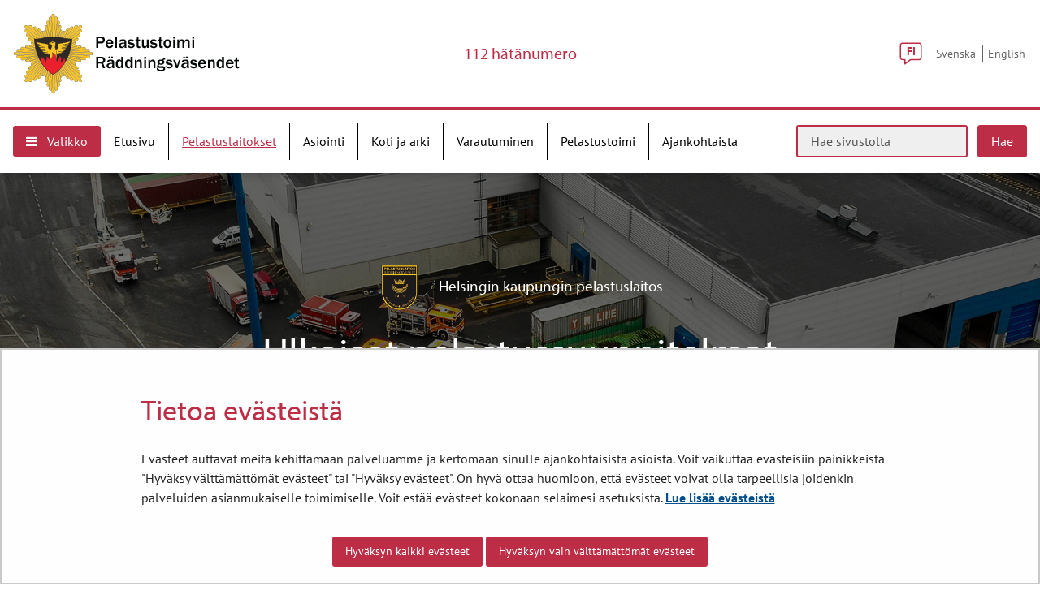

--- FILE ---
content_type: text/html;charset=UTF-8
request_url: https://pelastustoimi.fi/helsinki/palvelut/pelastustoiminta/ulkoiset-pelastussuunnitelmat
body_size: 28744
content:
<!doctype html>
<html class="ltr site-theme top-frame" dir="ltr" lang="fi-FI">
 <head> 
  <link rel="alternate" hreflang="en" href="https://pelastustoimi.fi/en/helsinki/services/rescue-operations/external-rescue-plans"> 
  <link rel="alternate" hreflang="sv" href="https://pelastustoimi.fi/sv/helsingfors/tjanster/raddningsverksamhet/externa-raddningsplaner"> 
  <link rel="alternate" hreflang="fi" href="https://pelastustoimi.fi/helsinki/palvelut/pelastustoiminta/ulkoiset-pelastussuunnitelmat"> 
  <title>Ulkoiset pelastussuunnitelmat</title> 
  <meta http-equiv="X-UA-Compatible" content="IE=edge"> 
  <meta content="initial-scale=1.0, width=device-width" name="viewport"> 
  <meta content="text/html; charset=UTF-8" http-equiv="content-type"> 
  <script data-senna-track="permanent" src="/o/frontend-js-svg4everybody-web/index.js" type="text/javascript"></script> 
  <link href="/documents/25266713/35096300/pelastustoimi-logo.png/63b1770d-e4d1-5472-b4da-b38e04e7a199?t=1600853826232&amp;imagePreview=1" rel="shortcut icon"> 
  <script data-senna-track="permanent" src="/o/frontend-js-jquery-web/jquery/jquery.min.js" type="text/javascript"></script> 
  <script data-senna-track="permanent" src="/o/frontend-js-jquery-web/jquery/init.js" type="text/javascript"></script> 
  <script data-senna-track="permanent" src="/o/frontend-js-jquery-web/jquery/ajax.js" type="text/javascript"></script> 
  <script data-senna-track="permanent" src="/o/frontend-js-jquery-web/jquery/bootstrap.bundle.min.js" type="text/javascript"></script> 
  <script data-senna-track="permanent" src="/o/frontend-js-jquery-web/jquery/collapsible_search.js" type="text/javascript"></script> 
  <script data-senna-track="permanent" src="/o/frontend-js-jquery-web/jquery/fm.js" type="text/javascript"></script> 
  <script data-senna-track="permanent" src="/o/frontend-js-jquery-web/jquery/form.js" type="text/javascript"></script> 
  <script data-senna-track="permanent" src="/o/frontend-js-jquery-web/jquery/popper.min.js" type="text/javascript"></script> 
  <script data-senna-track="permanent" src="/o/frontend-js-jquery-web/jquery/side_navigation.js" type="text/javascript"></script> 
  <link data-senna-track="permanent" href="/o/frontend-theme-font-awesome-web/css/main.css" rel="stylesheet" type="text/css"> 
  <meta property="og:locale" content="fi_FI"> 
  <meta property="og:locale:alternate" content="fi_FI"> 
  <meta property="og:locale:alternate" content="sv_SE"> 
  <meta property="og:locale:alternate" content="en_US"> 
  <meta property="og:locale:alternate" content="ar_SA"> 
  <meta property="og:locale:alternate" content="de_DE"> 
  <meta property="og:locale:alternate" content="es_ES"> 
  <meta property="og:locale:alternate" content="et_EE"> 
  <meta property="og:locale:alternate" content="fr_FR"> 
  <meta property="og:locale:alternate" content="ro_RO"> 
  <meta property="og:locale:alternate" content="ru_RU"> 
  <meta property="og:locale:alternate" content="se_FI"> 
  <meta property="og:locale:alternate" content="so_SO"> 
  <meta property="og:locale:alternate" content="uk_UA"> 
  <meta property="og:locale:alternate" content="smn_FI"> 
  <meta property="og:locale:alternate" content="sms_FI"> 
  <meta property="og:locale:alternate" content="it_IT"> 
  <meta property="og:site_name" content="Pelastustoimi"> 
  <meta property="og:title" content="Ulkoiset pelastussuunnitelmat - Pelastustoimi"> 
  <meta property="og:type" content="website"> 
  <meta property="og:url" content="https://pelastustoimi.fi/helsinki/palvelut/pelastustoiminta/ulkoiset-pelastussuunnitelmat">  
  <link class="lfr-css-file" data-senna-track="temporary" href="https://pelastustoimi.fi/o/yja-site-template-theme/css/clay.css?browserId=chrome&amp;themeId=yjasitetemplate_WAR_yjasitetemplatetheme&amp;minifierType=css&amp;languageId=fi_FI&amp;t=1768236674000" id="liferayAUICSS" rel="stylesheet" type="text/css"> 
  <link data-senna-track="temporary" href="/o/frontend-css-web/main.css?browserId=chrome&amp;themeId=yjasitetemplate_WAR_yjasitetemplatetheme&amp;minifierType=css&amp;languageId=fi_FI&amp;t=1699991559480" id="liferayPortalCSS" rel="stylesheet" type="text/css"> 
  <link data-senna-track="temporary" href="/combo?browserId=chrome&amp;minifierType=&amp;themeId=yjasitetemplate_WAR_yjasitetemplatetheme&amp;languageId=fi_FI&amp;com_liferay_journal_content_web_portlet_JournalContentPortlet_INSTANCE_i9ojNsgmWpqi:%2Fcss%2Fmain.css&amp;com_liferay_product_navigation_product_menu_web_portlet_ProductMenuPortlet:%2Fcss%2Fmain.css&amp;fi_yja_emergencyalert_web_YjaEmergencyalertWebPortlet:%2Fcss%2Fmain.css&amp;fi_yja_language_version_tool_web_portlet_LanguageVersionToolSelectionPortlet:%2Fcss%2Fmain.css&amp;fi_yja_sitetemplatesettings_web_SiteTemplateSettingsFooter_WAR_fiyjasitetemplatesettingsweb_INSTANCE_sitetemplateFooter:%2Fcss%2Ffooter.css&amp;fi_yja_sitetemplatesettings_web_SiteTemplateSettingsHeader_WAR_fiyjasitetemplatesettingsweb:%2Fcss%2Fheader.css&amp;fi_yja_socialshare_portlet_SocialSharePortletGray_INSTANCE_S2q0B0mPeCjB:%2Fcss%2Fmain.css&amp;t=1768236674000" id="50c67cde" rel="stylesheet" type="text/css"> 
  <script data-senna-track="temporary" type="text/javascript">
	// <![CDATA[
		var Liferay = Liferay || {};

		Liferay.Browser = {
			acceptsGzip: function() {
				return true;
			},

			

			getMajorVersion: function() {
				return 131.0;
			},

			getRevision: function() {
				return '537.36';
			},
			getVersion: function() {
				return '131.0';
			},

			

			isAir: function() {
				return false;
			},
			isChrome: function() {
				return true;
			},
			isEdge: function() {
				return false;
			},
			isFirefox: function() {
				return false;
			},
			isGecko: function() {
				return true;
			},
			isIe: function() {
				return false;
			},
			isIphone: function() {
				return false;
			},
			isLinux: function() {
				return false;
			},
			isMac: function() {
				return true;
			},
			isMobile: function() {
				return false;
			},
			isMozilla: function() {
				return false;
			},
			isOpera: function() {
				return false;
			},
			isRtf: function() {
				return true;
			},
			isSafari: function() {
				return true;
			},
			isSun: function() {
				return false;
			},
			isWebKit: function() {
				return true;
			},
			isWindows: function() {
				return false;
			}
		};

		Liferay.Data = Liferay.Data || {};

		Liferay.Data.ICONS_INLINE_SVG = true;

		Liferay.Data.NAV_SELECTOR = '#navigation';

		Liferay.Data.NAV_SELECTOR_MOBILE = '#navigationCollapse';

		Liferay.Data.isCustomizationView = function() {
			return false;
		};

		Liferay.Data.notices = [
			

			
		];

		Liferay.PortletKeys = {
			DOCUMENT_LIBRARY: 'com_liferay_document_library_web_portlet_DLPortlet',
			DYNAMIC_DATA_MAPPING: 'com_liferay_dynamic_data_mapping_web_portlet_DDMPortlet',
			ITEM_SELECTOR: 'com_liferay_item_selector_web_portlet_ItemSelectorPortlet'
		};

		Liferay.PropsValues = {
			JAVASCRIPT_SINGLE_PAGE_APPLICATION_TIMEOUT: 0,
			NTLM_AUTH_ENABLED: false,
			UPLOAD_SERVLET_REQUEST_IMPL_MAX_SIZE: 3048576000
		};

		Liferay.ThemeDisplay = {

			

			
				getLayoutId: function() {
					return '1206';
				},

				

				getLayoutRelativeControlPanelURL: function() {
					return '/group/pelastustoimi/~/control_panel/manage';
				},

				getLayoutRelativeURL: function() {
					return '/helsinki/palvelut/pelastustoiminta/ulkoiset-pelastussuunnitelmat';
				},
				getLayoutURL: function() {
					return 'https://pelastustoimi.fi/helsinki/palvelut/pelastustoiminta/ulkoiset-pelastussuunnitelmat';
				},
				getParentLayoutId: function() {
					return '1162';
				},
				isControlPanel: function() {
					return false;
				},
				isPrivateLayout: function() {
					return 'false';
				},
				isVirtualLayout: function() {
					return false;
				},
			

			getBCP47LanguageId: function() {
				return 'fi-FI';
			},
			getCanonicalURL: function() {

				

				return 'https\x3a\x2f\x2fpelastustoimi\x2efi\x2fhelsinki\x2fpalvelut\x2fpelastustoiminta\x2fulkoiset-pelastussuunnitelmat';
			},
			getCDNBaseURL: function() {
				return 'https://pelastustoimi.fi';
			},
			getCDNDynamicResourcesHost: function() {
				return '';
			},
			getCDNHost: function() {
				return '';
			},
			getCompanyGroupId: function() {
				return '10197';
			},
			getCompanyId: function() {
				return '10157';
			},
			getDefaultLanguageId: function() {
				return 'fi_FI';
			},
			getDoAsUserIdEncoded: function() {
				return '';
			},
			getLanguageId: function() {
				return 'fi_FI';
			},
			getParentGroupId: function() {
				return '25266713';
			},
			getPathContext: function() {
				return '';
			},
			getPathImage: function() {
				return '/image';
			},
			getPathJavaScript: function() {
				return '/o/frontend-js-web';
			},
			getPathMain: function() {
				return '/c';
			},
			getPathThemeImages: function() {
				return 'https://pelastustoimi.fi/o/yja-site-template-theme/images';
			},
			getPathThemeRoot: function() {
				return '/o/yja-site-template-theme';
			},
			getPlid: function() {
				return '155827320';
			},
			getPortalURL: function() {
				return 'https://pelastustoimi.fi';
			},
			getRealUserId: function() {
				return '10161';
			},
			getScopeGroupId: function() {
				return '25266713';
			},
			getScopeGroupIdOrLiveGroupId: function() {
				return '25266713';
			},
			getSessionId: function() {
				return '';
			},
			getSiteAdminURL: function() {
				return 'https://pelastustoimi.fi/group/pelastustoimi/~/control_panel/manage?p_p_lifecycle=0&p_p_state=maximized&p_p_mode=view';
			},
			getSiteGroupId: function() {
				return '25266713';
			},
			getURLControlPanel: function() {
				return '/group/control_panel?refererPlid=155827320';
			},
			getURLHome: function() {
				return 'https\x3a\x2f\x2fpelastustoimi\x2efi\x2f';
			},
			getUserEmailAddress: function() {
				return '';
			},
			getUserId: function() {
				return '10161';
			},
			getUserName: function() {
				return '';
			},
			isAddSessionIdToURL: function() {
				return false;
			},
			isImpersonated: function() {
				return false;
			},
			isSignedIn: function() {
				return false;
			},

			isStagedPortlet: function() {
				
					
						return false;
					
				
			},

			isStateExclusive: function() {
				return false;
			},
			isStateMaximized: function() {
				return false;
			},
			isStatePopUp: function() {
				return false;
			}
		};

		var themeDisplay = Liferay.ThemeDisplay;

		Liferay.AUI = {

			

			getAvailableLangPath: function() {
				return 'available_languages.jsp?browserId=chrome&themeId=yjasitetemplate_WAR_yjasitetemplatetheme&colorSchemeId=01&languageId=fi_FI&t=1768727169827';
			},
			getCombine: function() {
				return false;
			},
			getComboPath: function() {
				return '/combo/?browserId=chrome&minifierType=&languageId=fi_FI&t=1768243765590&';
			},
			getDateFormat: function() {
				return '%d.%m.%Y';
			},
			getEditorCKEditorPath: function() {
				return '/o/frontend-editor-ckeditor-web';
			},
			getFilter: function() {
				var filter = 'raw';

				
					

				return filter;
			},
			getFilterConfig: function() {
				var instance = this;

				var filterConfig = null;

				if (!instance.getCombine()) {
					filterConfig = {
						replaceStr: '.js' + instance.getStaticResourceURLParams(),
						searchExp: '\\.js$'
					};
				}

				return filterConfig;
			},
			getJavaScriptRootPath: function() {
				return '/o/frontend-js-web';
			},
			getLangPath: function() {
				return 'aui_lang.jsp?browserId=chrome&themeId=yjasitetemplate_WAR_yjasitetemplatetheme&colorSchemeId=01&languageId=fi_FI&t=1768243765590';
			},
			getPortletRootPath: function() {
				return '/html/portlet';
			},
			getStaticResourceURLParams: function() {
				return '?browserId=chrome&minifierType=&languageId=fi_FI&t=1768243765590';
			}
		};

		Liferay.authToken = 'Jl1FfkMq';

		

		Liferay.currentURL = '\x2fhelsinki\x2fpalvelut\x2fpelastustoiminta\x2fulkoiset-pelastussuunnitelmat';
		Liferay.currentURLEncoded = '\x252Fhelsinki\x252Fpalvelut\x252Fpelastustoiminta\x252Fulkoiset-pelastussuunnitelmat';
	// ]]>
</script> 
  <script src="/o/js_loader_config?t=1768243775498" type="text/javascript"></script> 
  <script data-senna-track="permanent" src="/o/frontend-js-aui-web/aui/aui/aui.js" type="text/javascript"></script> 
  <script data-senna-track="permanent" src="/o/frontend-js-aui-web/liferay/modules.js" type="text/javascript"></script> 
  <script data-senna-track="permanent" src="/o/frontend-js-aui-web/liferay/aui_sandbox.js" type="text/javascript"></script> 
  <script data-senna-track="permanent" src="/o/frontend-js-aui-web/aui/attribute-base/attribute-base.js" type="text/javascript"></script> 
  <script data-senna-track="permanent" src="/o/frontend-js-aui-web/aui/attribute-complex/attribute-complex.js" type="text/javascript"></script> 
  <script data-senna-track="permanent" src="/o/frontend-js-aui-web/aui/attribute-core/attribute-core.js" type="text/javascript"></script> 
  <script data-senna-track="permanent" src="/o/frontend-js-aui-web/aui/attribute-observable/attribute-observable.js" type="text/javascript"></script> 
  <script data-senna-track="permanent" src="/o/frontend-js-aui-web/aui/attribute-extras/attribute-extras.js" type="text/javascript"></script> 
  <script data-senna-track="permanent" src="/o/frontend-js-aui-web/aui/event-custom-base/event-custom-base.js" type="text/javascript"></script> 
  <script data-senna-track="permanent" src="/o/frontend-js-aui-web/aui/event-custom-complex/event-custom-complex.js" type="text/javascript"></script> 
  <script data-senna-track="permanent" src="/o/frontend-js-aui-web/aui/oop/oop.js" type="text/javascript"></script> 
  <script data-senna-track="permanent" src="/o/frontend-js-aui-web/aui/aui-base-lang/aui-base-lang.js" type="text/javascript"></script> 
  <script data-senna-track="permanent" src="/o/frontend-js-aui-web/liferay/dependency.js" type="text/javascript"></script> 
  <script data-senna-track="permanent" src="/o/frontend-js-aui-web/liferay/util.js" type="text/javascript"></script> 
  <script data-senna-track="permanent" src="/o/frontend-js-web/loader/config.js" type="text/javascript"></script> 
  <script data-senna-track="permanent" src="/o/frontend-js-web/loader/loader.js" type="text/javascript"></script> 
  <script data-senna-track="permanent" src="/o/frontend-js-web/liferay/dom_task_runner.js" type="text/javascript"></script> 
  <script data-senna-track="permanent" src="/o/frontend-js-web/liferay/events.js" type="text/javascript"></script> 
  <script data-senna-track="permanent" src="/o/frontend-js-web/liferay/lazy_load.js" type="text/javascript"></script> 
  <script data-senna-track="permanent" src="/o/frontend-js-web/liferay/liferay.js" type="text/javascript"></script> 
  <script data-senna-track="permanent" src="/o/frontend-js-web/liferay/global.bundle.js" type="text/javascript"></script> 
  <script data-senna-track="permanent" src="/o/frontend-js-web/liferay/portlet.js" type="text/javascript"></script> 
  <script data-senna-track="permanent" src="/o/frontend-js-web/liferay/workflow.js" type="text/javascript"></script> 
  <script data-senna-track="temporary" src="/o/js_bundle_config?t=1768243788580" type="text/javascript"></script> 
  <script data-senna-track="temporary" type="text/javascript">
	// <![CDATA[
		
			
				
		

		

		
	// ]]>
</script> 
  <meta name="google-site-verification" content="YGogscPp5xCP_mS6Ft3iNjCQ9dQRlkAEAmoi7yCBog4"> 
  <!--BEGIN Snoobi siteanalytics V2.0 --> 
   
  <!-- END Snoobi siteanalytics V2.0 --> 
  <link class="lfr-css-file" data-senna-track="temporary" href="https://pelastustoimi.fi/o/yja-site-template-theme/css/main.css?browserId=chrome&amp;themeId=yjasitetemplate_WAR_yjasitetemplatetheme&amp;minifierType=css&amp;languageId=fi_FI&amp;t=1768236674000" id="liferayThemeCSS" rel="stylesheet" type="text/css"> 
  <style data-senna-track="temporary" type="text/css">

		

			

		

			

		

			

		

			

		

			

		

			

		

			

		

			

		

			

		

			

		

			

		

			

		

			

		

			

		

			

		

			

		

			

		

	</style> 
  <style>
/* Publication Theme Mobile navigation */
.yja-publication .yja-mobile-navigation { display: none; }
/* YJAOM-815 */
.top-frame .has-control-menu.controls-visible .portlet-asset-publisher .portlet-topper{
    z-index: 3;
}

/* YJAY-3881  */
.chrome .input-group .btn:focus, .chrome .input-group .form-control:focus {
    z-index: inherit;
}

/* SD-30779 */ 
*[lang="ar_SA"], *[lang="ar-SA"], *[lang="ar-SA"] *{ direction: rtl !important; }


/* YJALR71-2924 */
.controls-visible.signed-in .portlet-column-content.empty {min-height: 50px;margin-bottom: 10px;border: 1px dashed #d1d1d1;}

/* YJAVNK-1622 */
.has-control-menu .lfr-add-panel.open-admin-panel.sidenav-menu-slider{
    width: 500px !important;
}
.has-control-menu .lfr-admin-panel.sidenav-menu-slider .product-menu{
    width: 500px !important;
} 

</style> 
  <script>
    /* YJAY-1778 */
    (function () {
        window.YjaSearcher = window.YjaSearcher || {};
        window.YjaSearcher.encodeInput = window.YjaSearcher.encodeInput || function (userInput) {
            return encodeURIComponent(userInput).trim()
                .replace(/%2[f|F]/g, '/')
                .replace(/%5[c|C]/g, '%20')
                .replace(",", "%2C")
                .replace("\"", "%22")
                .replace("!", "%21")
                .replace("&", "%26")
                .replace("'", "%27")
                .replace('(', '%28')
                .replace(')', '%29');
        };

        window.YjaSearcher.readInput = window.YjaSearcher.readInput || function (input) {
            input = input || '';
            if (('' + input).trim().indexOf('#') < 0) {
                input = '#' + input;
            }
            var keywords = $(input).val();
            keywords = window.YjaSearcher.encodeInput(keywords);
            return keywords;
        };

        window.YjaSearcher.submitSearchForm = window.YjaSearcher.submitSearchForm || function (input) {
            var keywords = window.YjaSearcher.readInput(input);
            var formSearchUrl = window.YjaSearcher.formSearchUrl;
            if (formSearchUrl && keywords) {
                document.location.href = formSearchUrl + "?q=" + keywords;
            }
        };
    })();
</script> 
  <style data-senna-track="temporary" type="text/css">
</style> 
  <link data-senna-track="permanent" href="https://pelastustoimi.fi/combo?browserId=chrome&amp;minifierType=css&amp;languageId=fi_FI&amp;t=1768243762831&amp;/o/yja-common-ui-theme-contributor/css/yja-common-ui.css" rel="stylesheet" type="text/css"> 
  <script data-senna-track="permanent" src="https://pelastustoimi.fi/o/yja-common-ui-theme-contributor/js/yja-common-ui.js?browserId=chrome&amp;languageId=fi_FI&amp;t=1768243762831" type="text/javascript"></script> 
  <script type="text/javascript">
// <![CDATA[
Liferay.on(
	'ddmFieldBlur', function(event) {
		if (window.Analytics) {
			Analytics.send(
				'fieldBlurred',
				'Form',
				{
					fieldName: event.fieldName,
					focusDuration: event.focusDuration,
					formId: event.formId,
					formPageTitle: event.formPageTitle,
					page: event.page,
					title: event.title
				}
			);
		}
	}
);

Liferay.on(
	'ddmFieldFocus', function(event) {
		if (window.Analytics) {
			Analytics.send(
				'fieldFocused',
				'Form',
				{
					fieldName: event.fieldName,
					formId: event.formId,
					formPageTitle: event.formPageTitle,
					page: event.page,
					title: event.title
				}
			);
		}
	}
);

Liferay.on(
	'ddmFormPageShow', function(event) {
		if (window.Analytics) {
			Analytics.send(
				'pageViewed',
				'Form',
				{
					formId: event.formId,
					formPageTitle: event.formPageTitle,
					page: event.page,
					title: event.title
				}
			);
		}
	}
);

Liferay.on(
	'ddmFormSubmit', function(event) {
		if (window.Analytics) {
			Analytics.send(
				'formSubmitted',
				'Form',
				{
					formId: event.formId
				}
			);
		}
	}
);

Liferay.on(
	'ddmFormView', function(event) {
		if (window.Analytics) {
			Analytics.send(
				'formViewed',
				'Form',
				{
					formId: event.formId,
					title: event.title
				}
			);
		}
	}
);
// ]]>
</script> 
  <script data-senna-track="temporary" type="text/javascript">
	if (window.Analytics) {
		window._com_liferay_document_library_analytics_isViewFileEntry = false;
	}
</script> 
  <link rel="stylesheet" href="/o/fi.yja.sitetemplatesettings.web/support/25266713/1764765708560.css"> 
  <meta name="twitter:card" content="summary"> 
  <meta name="twitter:title" content="Ulkoiset pelastussuunnitelmat"> 
  <script src="/documents/25266713/37885742/slick.js/41858afd-ca4c-9d40-8d33-0e5d2521b99e?t=1600410985015"></script> 
  <link rel="stylesheet" href="/o/common-ui-resources/standalone/a11y/css/main.css?browserId=chrome&amp;themeId=yjasitetemplate_WAR_yjasitetemplatetheme&amp;minifierType=css&amp;languageId=fi_FI&amp;t=1768236674000
"> 
  <link rel="stylesheet" href="/o/common-ui-resources/standalone/owl/css/owl.carousel.min.css?browserId=chrome&amp;themeId=yjasitetemplate_WAR_yjasitetemplatetheme&amp;minifierType=css&amp;languageId=fi_FI&amp;t=1768236674000
"> 
  <link rel="stylesheet" type="text/css" href="/o/yja-cookie-consent-web/css/main.css?browserId=chrome&amp;themeId=yjasitetemplate_WAR_yjasitetemplatetheme&amp;minifierType=css&amp;languageId=fi_FI&amp;t=1768236674000"> 
  <meta property="og:image" content="https://pelastustoimi.fi/documents/25266713/155701620/HEL-banner-ulkoiset-pelastussuunnitelmat-2.jpg/4de0dd54-c824-29c9-5123-86a96ef43f39?t=1686829351723"> 
  <meta name="twitter:image" content="https://pelastustoimi.fi/documents/25266713/155701620/HEL-banner-ulkoiset-pelastussuunnitelmat-2.jpg/4de0dd54-c824-29c9-5123-86a96ef43f39?t=1686829351723"> 
 </head> 
 <body class="chrome controls-visible  yui3-skin-sam signed-out public-page site extranet-user  fi" itemscope itemtype="http://schema.org/WebPage"> 
  <a href="#content-main" id="skip-to-maincontent">Hyppää sisältöön</a> 
  <script>var YjaSearcher = YjaSearcher || {};
YjaSearcher.formSearchUrl = '/haku';</script> 
  <nav id="menu" aria-label="Päänavigointi mobiililaitteille"> 
   <div> 
    <p class="mm-custom-top text-right"><span id="top-of-menu"></span> <button class="close-mm-menu label" aria-label="Sulje valikko">X</button></p> 
    <ul class="Inset"> 
     <li id="toggle-mm-menu0" class=" "><a href="https://pelastustoimi.fi/etusivu">Etusivu</a></li> 
     <li id="toggle-mm-menu1" class="  parent"><a href="https://pelastustoimi.fi/pelastuslaitokset">Pelastuslaitokset</a> 
      <ul> 
       <li><a href="https://pelastustoimi.fi/etela-karjala">Etelä-Karjala</a> 
        <ul> 
         <li><a href="https://pelastustoimi.fi/etela-karjala/lomakkeet-ja-oppaat">Lomakkeet ja oppaat</a></li> 
         <li><a href="https://pelastustoimi.fi/etela-karjala/ota-yhteytta">Ota yhteyttä</a> 
          <ul> 
           <li><a href="https://pelastustoimi.fi/etela-karjala/tietosuojaseloste">Tietosuojaseloste</a></li> 
           <li><a href="https://pelastustoimi.fi/etela-karjala/saavutettavuusseloste1">Saavutettavuusseloste</a></li> 
          </ul></li> 
         <li><a href="https://pelastustoimi.fi/etela-karjala/meista">Meistä</a> 
          <ul> 
           <li><a href="https://pelastustoimi.fi/etela-karjala/palvelumaksuhinnasto">Palvelumaksuhinnasto</a></li> 
           <li><a href="https://pelastustoimi.fi/etela-karjala/meista/omavalvontasuunnitelma">Omavalvontasuunnitelma</a></li> 
           <li><a href="https://pelastustoimi.fi/etela-karjala/meista/omavalvontamittaaminen-1.1.-30.4.2024">Omavalvontamittaaminen 1.1.-30.4.2024</a></li> 
           <li><a href="https://pelastustoimi.fi/etela-karjala/meista/omavalvontamittaaminen-1.5.-31.8.2024">Omavalvontamittaaminen 1.5.-31.8.2024</a></li> 
           <li><a href="https://pelastustoimi.fi/omavalvontamittaaminen-1.9.-31.12.2024">Omavalvontamittaaminen 1.9.-31.12.2024</a></li> 
           <li><a href="https://pelastustoimi.fi/etela-karjala/meista/omavalvontamittaaminen-1.1.-30.4.2025">Omavalvontamittaaminen 1.1.-30.4.2025</a></li> 
           <li><a href="https://pelastustoimi.fi/etela-karjala/meista/omavalvontamittaaminen-1.5.-31.8.2025">Omavalvontamittaaminen 1.5.-31.8.2025</a></li> 
          </ul></li> 
         <li><a href="https://pelastustoimi.fi/etela-karjala/palvelut">Palvelut</a> 
          <ul> 
           <li><a href="https://pelastustoimi.fi/etela-karjala/pelastustoiminta">Pelastustoiminta</a> 
            <ul> 
             <li><a href="https://pelastustoimi.fi/etela-karjala/palvelut/pelastustoiminta/onnettomuuden-jalkeen">Onnettomuuden jälkeen</a></li> 
            </ul></li> 
           <li><a href="https://pelastustoimi.fi/etela-karjala/onnettomuuksien-ehkaisy">Onnettomuuksien ehkäisy</a></li> 
           <li><a href="https://pelastustoimi.fi/etela-karjala/valvonta-palotarkastus">Valvonta-palotarkastus</a> 
            <ul> 
             <li><a href="https://pelastustoimi.fi/etela-karjala/paloturvallisuuden-itsearviointi">Paloturvallisuuden itsearviointi</a></li> 
            </ul></li> 
           <li><a href="https://pelastustoimi.fi/etela-karjala/sopimuspalokunnat">Sopimuspalokunnat</a></li> 
           <li><a href="https://pelastustoimi.fi/etela-karjala/varautuminen-ja-valmiussuunnittelu">Varautuminen ja valmiussuunnittelu</a> 
            <ul> 
             <li><a href="https://pelastustoimi.fi/etela-karjala/palvelut/varautuminen-ja-valmiussuunnittelu/vaestonsuojelu-ja-yleiset-vaestonsuojat">Väestönsuojelu ja yleiset väestönsuojat</a></li> 
             <li><a href="https://pelastustoimi.fi/etela-karjala/usein-kysyttyja-kysymyksia-vaestonsuojelusta-ja-omatoimisesta-varautumisesta">Usein kysyttyjä kysymyksiä väestönsuojelusta ja omatoimisesta varautumisesta</a></li> 
            </ul></li> 
           <li><a href="https://pelastustoimi.fi/etela-karjala/ulkoiset-pelastussuunnitelmat">Ulkoiset pelastussuunnitelmat</a></li> 
           <li><a href="https://pelastustoimi.fi/etela-karjala/kehittaminen">Kehittäminen</a></li> 
           <li><a href="https://pelastustoimi.fi/etela-karjala/turvallisuuskoulutus-ja-viestinta">Turvallisuuskoulutus ja -viestintä</a> 
            <ul> 
             <li><a href="https://pelastustoimi.fi/etela-karjala/alkusammutuskoulutus">Alkusammutuskoulutus</a></li> 
            </ul></li> 
           <li><a href="https://pelastustoimi.fi/etela-karjala/ensihoito">Ensihoito</a></li> 
          </ul></li> 
         <li><a href="https://pelastustoimi.fi/etela-karjala/ajankohtaista">Ajankohtaista</a></li> 
        </ul></li> 
       <li><a href="https://pelastustoimi.fi/etela-pohjanmaa">Etelä-Pohjanmaa</a> 
        <ul> 
         <li><a href="https://pelastustoimi.fi/etela-pohjanmaa/palvelut">Palvelut</a> 
          <ul> 
           <li><a href="https://pelastustoimi.fi/etela-pohjanmaa/palvelut/pelastustoiminta">Pelastustoiminta</a></li> 
           <li><a href="https://pelastustoimi.fi/etela-pohjanmaa/palvelut/onnettomuuksien-ennaltaehkaisy">Onnettomuuksien ennaltaehkäisy</a></li> 
           <li><a href="https://pelastustoimi.fi/etela-pohjanmaa/palvelut/turvallisuusviestinta-ja-koulutus">Turvallisuusviestintä ja -koulutus</a></li> 
           <li><a href="https://pelastustoimi.fi/etela-pohjanmaa/palvelut/varautuminen-ja-vaestonsuojelu">Varautuminen ja väestönsuojelu</a></li> 
           <li><a href="https://pelastustoimi.fi/etela-pohjanmaa/palvelut/sopimuspalokunnat">Sopimuspalokunnat</a></li> 
           <li><a href="https://pelastustoimi.fi/etela-pohjanmaa/palvelut/ulkoiset-pelastussuunnitelmat">Ulkoiset pelastussuunnitelmat</a></li> 
           <li><a href="https://pelastustoimi.fi/etela-pohjanmaa/palvelut/valvonta-ja-palotarkastus">Valvonta ja palotarkastus</a></li> 
          </ul></li> 
         <li><a href="https://pelastustoimi.fi/etela-pohjanmaa/lomakkeet-ja-ohjeet">Lomakkeet ja ohjeet</a> 
          <ul> 
           <li><a href="https://pelastustoimi.fi/etela-pohjanmaa/lomakkeet-ja-ohjeet/poistumisturvallisuus">Poistumisturvallisuus</a></li> 
           <li><a href="https://pelastustoimi.fi/etela-pohjanmaa/lomakkeet-ja-ohjeet/yleisotapahtumat">Yleisötapahtumat</a></li> 
           <li><a href="https://pelastustoimi.fi/etela-pohjanmaa/lomakkeet-ja-ohjeet/automaattiset-paloilmoittimet-ja-sammutuslaitteistot">Automaattiset paloilmoittimet ja sammutuslaitteistot</a></li> 
           <li><a href="https://pelastustoimi.fi/etela-pohjanmaa/lomakkeet-ja-ohjeet/avotulen-teko">Avotulen teko</a></li> 
           <li><a href="https://pelastustoimi.fi/etela-pohjanmaa/lomakkeet-ja-ohjeet/ohjeita-suunnittelijoille-ja-rakentajille">Ohjeita suunnittelijoille ja rakentajille</a></li> 
           <li><a href="https://pelastustoimi.fi/etela-pohjanmaa/lomakkeet-ja-ohjeet/vaaralliset-kemikaalit-ja-rajahteet">Vaaralliset kemikaalit ja räjähteet</a></li> 
           <li><a href="https://pelastustoimi.fi/etela-pohjanmaa/lomakkeet-ja-ohjeet/paloturvallisuuden-itsearviointi">Paloturvallisuuden itsearviointi</a></li> 
           <li><a href="https://pelastustoimi.fi/etela-pohjanmaa/lomakkeet-ja-ohjeet/paloriski-ilmoitus">Paloriski-ilmoitus</a></li> 
           <li><a href="https://pelastustoimi.fi/etela-pohjanmaa/lomakkeet-ja-ohjeet/ilotulitteet">Ilotulitteet</a></li> 
           <li><a href="https://pelastustoimi.fi/etela-pohjanmaa/tilapaismajoitus">Tilapäismajoitus</a></li> 
           <li><a href="https://pelastustoimi.fi/asuinrakennuksen-pelastussuunnitelma">Asuinrakennuksen pelastussuunnitelma</a></li> 
           <li><a href="https://pelastustoimi.fi/etela-pohjanmaa/lomakkeet-ja-ohjeet/vaestonsuojelun-ohjeita-ja-lomakkeita">Väestönsuojelun ohjeita ja lomakkeita</a></li> 
           <li><a href="https://pelastustoimi.fi/palveluhinnasto-ja-valvontasuunnitelma">Palveluhinnasto ja valvontasuunnitelma</a></li> 
          </ul></li> 
         <li><a href="https://pelastustoimi.fi/etela-pohjanmaa/ota-yhteytta">Ota yhteyttä</a> 
          <ul> 
           <li><a href="https://pelastustoimi.fi/etela-pohjanmaa/ota-yhteytta/paloasemat">Paloasemat</a></li> 
           <li><a href="https://pelastustoimi.fi/etela-pohjanmaa/ota-yhteytta/hallinto-yhteystiedot">Hallinto yhteystiedot</a></li> 
          </ul></li> 
         <li><a href="https://pelastustoimi.fi/etela-pohjanmaa/ajankohtaista">Ajankohtaista</a></li> 
         <li><a href="https://pelastustoimi.fi/etela-pohjanmaa/meista">Meistä</a></li> 
        </ul></li> 
       <li><a href="https://pelastustoimi.fi/etela-savo">Etelä-Savo</a> 
        <ul> 
         <li><a href="https://pelastustoimi.fi/etela-savo/ajankohtaista">Ajankohtaista</a></li> 
         <li><a href="https://pelastustoimi.fi/etela-savo/ota-yhteytta">Ota yhteyttä</a> 
          <ul> 
           <li><a href="https://pelastustoimi.fi/etela-savo/ota-yhteytta-henkilohakemisto">Henkilöhakemisto</a></li> 
          </ul></li> 
         <li><a href="https://pelastustoimi.fi/etela-savo/palvelut">Palvelut</a> 
          <ul> 
           <li><a href="https://pelastustoimi.fi/etela-savo/palvelut/pelastustoiminta">Pelastustoiminta</a></li> 
           <li><a href="https://pelastustoimi.fi/etela-savo/palvelut/onnettomuuksien-ennaltaehkaisy">Onnettomuuksien ennaltaehkäisy</a> 
            <ul> 
             <li><a href="https://pelastustoimi.fi/etela-savo/palvelut/onnettomuuksien-ennaltaehkaisy/valvonta">Valvonta</a></li> 
             <li><a href="https://pelastustoimi.fi/etela-savo/palvelut/onnettomuuksien-ennaltaehkaisy/turvallisuusviestinta-ja-koulutus">Turvallisuusviestintä ja -koulutus</a></li> 
             <li><a href="https://pelastustoimi.fi/etela-savo/palvelut/onnettomuuksien-ennaltaehkaisy/varautuminen-valmiussuunnittelu-ja-vaestonsuojelu">Varautuminen, valmiussuunnittelu ja väestönsuojelu</a> 
              <ul> 
               <li><a href="https://pelastustoimi.fi/etela-savo/palvelut/onnettomuuksien-ennaltaehkaisy/varautuminen-valmiussuunnittelu-ja-vaestonsuojelu/tilapaissuojan-rakentaminen-ja-kaytto">Tilapäissuojan rakentaminen ja käyttö</a></li> 
              </ul></li> 
             <li><a href="https://pelastustoimi.fi/etela-savo/palvelut/onnettomuuksien-ennaltaehkaisy/ulkoiset-pelastussuunnitelmat">Ulkoiset pelastussuunnitelmat</a></li> 
            </ul></li> 
           <li><a href="https://pelastustoimi.fi/turvallisuuspalvelut">Turvallisuuspalvelut</a></li> 
          </ul></li> 
         <li><a href="https://pelastustoimi.fi/etela-savo/lomakkeet-ja-ohjeet">Lomakkeet ja ohjeet</a></li> 
         <li><a href="https://pelastustoimi.fi/etela-savo/meista">Meistä</a> 
          <ul> 
           <li><a href="https://pelastustoimi.fi/etela-savo/meista/olli-pekka-siiskonen">Olli-Pekka Siiskonen</a></li> 
           <li><a href="https://pelastustoimi.fi/etela-savo/meista/matti-kaarna">Matti Kaarna</a></li> 
           <li><a href="https://pelastustoimi.fi/etela-savo/meista/janne-vehvilainen">Janne Vehviläinen</a></li> 
           <li><a href="https://pelastustoimi.fi/etela-savo/meista/juuso-siitari">Juuso Siitari</a></li> 
           <li><a href="https://pelastustoimi.fi/etela-savo/meista/sami-laukkanen">Sami Laukkanen</a></li> 
           <li><a href="https://pelastustoimi.fi/etela-savo/meista/roope-paavilainen">Roope Paavilainen</a></li> 
           <li><a href="https://pelastustoimi.fi/etela-savo/meista/saavutettavuusseloste">Saavutettavuusseloste</a></li> 
           <li><a href="https://pelastustoimi.fi/etela-savo/meista/mikko-eronen">Mikko Eronen</a></li> 
           <li><a href="https://pelastustoimi.fi/etela-savo/meista/mira-pievilainen">Mira Pieviläinen</a></li> 
           <li><a href="https://pelastustoimi.fi/etela-savo/meista/tiia-kokkonen">Tiia Kokkonen</a></li> 
           <li><a href="https://pelastustoimi.fi/etela-savo/meista/jari-kasurinen">Jari Kasurinen</a></li> 
           <li><a href="https://pelastustoimi.fi/etela-savo/meista/eelis-laukkanen">Eelis Laukkanen</a></li> 
           <li><a href="https://pelastustoimi.fi/etela-savo/meista/patrick-nurmi">Patrick Nurmi</a></li> 
           <li><a href="https://pelastustoimi.fi/etela-savo/meista/teemu-ja-tomi-merivirta">Teemu ja Tomi Merivirta</a></li> 
           <li><a href="https://pelastustoimi.fi/etela-savo/meista/risto-muukkonen">Risto Muukkonen</a></li> 
           <li><a href="https://pelastustoimi.fi/etela-savo/meista/henri-keskinen">Henri Keskinen</a></li> 
           <li><a href="https://pelastustoimi.fi/etela-savo/meista/heikki-harkonen">Heikki Härkönen</a></li> 
           <li><a href="https://pelastustoimi.fi/etela-savo/meista/juha-kauppinen">Juha Kauppinen</a></li> 
          </ul></li> 
         <li><a href="https://pelastustoimi.fi/etela-savo/ota-yhteytta2">Ota yhteyttä</a></li> 
         <li><a href="https://pelastustoimi.fi/etela-savo/sopimuspalokunnat">Sopimuspalokunnat</a> 
          <ul> 
           <li><a href="https://pelastustoimi.fi/etela-savo/sopimuspalokunnat/anttolan-sopimuspalokunta">Anttolan sopimuspalokunta</a></li> 
           <li><a href="https://pelastustoimi.fi/etela-savo/sopimuspalokunnat/enonkosken-sopimuspalokunta">Enonkosken sopimuspalokunta</a></li> 
           <li><a href="https://pelastustoimi.fi/etela-savo/sopimuspalokunnat/haukivuoren-sopimuspalokunta">Haukivuoren sopimuspalokunta</a></li> 
           <li><a href="https://pelastustoimi.fi/etela-savo/sopimuspalokunnat/hiirolan-sopimuspalokunta">Hiirolan sopimuspalokunta</a></li> 
           <li><a href="https://pelastustoimi.fi/etela-savo/sopimuspalokunnat/hirvensalmen-sopimuspalokunta">Hirvensalmen sopimuspalokunta</a></li> 
           <li><a href="https://pelastustoimi.fi/etela-savo/sopimuspalokunnat/juvan-sopimuspalokunta">Juvan sopimuspalokunta</a></li> 
           <li><a href="https://pelastustoimi.fi/etela-savo/sopimuspalokunnat/jappilan-sopimuspalokunta">Jäppilän sopimuspalokunta</a></li> 
           <li><a href="https://pelastustoimi.fi/etela-savo/sopimuspalokunnat/kangasniemen-sopimuspalokunta">Kangasniemen sopimuspalokunta</a></li> 
           <li><a href="https://pelastustoimi.fi/etela-savo/sopimuspalokunnat/kerimaen-sopimuspalokunta">Kerimäen sopimuspalokunta</a></li> 
           <li><a href="https://pelastustoimi.fi/etela-savo/sopimuspalokunnat/lohikosken-sopimuspalokunta">Lohikosken sopimuspalokunta</a></li> 
           <li><a href="https://pelastustoimi.fi/etela-savo/sopimuspalokunnat/miekkoniemen-sopimuspalokunta">Miekkoniemen sopimuspalokunta</a></li> 
           <li><a href="https://pelastustoimi.fi/etela-savo/sopimuspalokunnat/mikkelin-esikaupungin-sopimuspalokunta">Mikkelin esikaupungin sopimuspalokunta</a></li> 
           <li><a href="https://pelastustoimi.fi/etela-savo/sopimuspalokunnat/mikkelin-sopimuspalokunta">Mikkelin sopimuspalokunta</a></li> 
           <li><a href="https://pelastustoimi.fi/etela-savo/sopimuspalokunnat/mantyharjun-sopimuspalokunta">Mäntyharjun sopimuspalokunta</a></li> 
           <li><a href="https://pelastustoimi.fi/etela-savo/sopimuspalokunnat/oravin-sopimuspalokunta">Oravin sopimuspalokunta</a></li> 
           <li><a href="https://pelastustoimi.fi/etela-savo/sopimuspalokunnat/otavan-sopimuspalokunta">Otavan sopimuspalokunta</a></li> 
           <li><a href="https://pelastustoimi.fi/etela-savo/sopimuspalokunnat/pertunmaan-sopimuspalokunta">Pertunmaan sopimuspalokunta</a></li> 
           <li><a href="https://pelastustoimi.fi/etela-savo/sopimuspalokunnat/pieksamaen-sopimuspalokunta">Pieksämäen sopimuspalokunta</a></li> 
           <li><a href="https://pelastustoimi.fi/etela-savo/sopimuspalokunnat/punkaharjun-sopimuspalokunta">Punkaharjun sopimuspalokunta</a></li> 
           <li><a href="https://pelastustoimi.fi/etela-savo/sopimuspalokunnat/puumalan-sopimuspalokunta">Puumalan sopimuspalokunta</a></li> 
           <li><a href="https://pelastustoimi.fi/etela-savo/sopimuspalokunnat/rantasalmen-sopimuspalokunta">Rantasalmen sopimuspalokunta</a></li> 
           <li><a href="https://pelastustoimi.fi/etela-savo/sopimuspalokunnat/ristiinan-sopimuspalokunta">Ristiinan sopimuspalokunta</a></li> 
           <li><a href="https://pelastustoimi.fi/etela-savo/sopimuspalokunnat/savonlinnan-sopimuspalokunta">Savonlinnan sopimuspalokunta</a></li> 
           <li><a href="https://pelastustoimi.fi/etela-savo/sopimuspalokunnat/savonrannan-sopimuspalokunta">Savonrannan sopimuspalokunta</a></li> 
           <li><a href="https://pelastustoimi.fi/etela-savo/sopimuspalokunnat/sulkavan-sopimuspalokunta">Sulkavan sopimuspalokunta</a></li> 
           <li><a href="https://pelastustoimi.fi/etela-savo/sopimuspalokunnat/suomenniemen-sopimuspalokunta">Suomenniemen sopimuspalokunta</a></li> 
           <li><a href="https://pelastustoimi.fi/etela-savo/sopimuspalokunnat/virtasalmen-sopimuspalokunta">Virtasalmen sopimuspalokunta</a></li> 
          </ul></li> 
        </ul></li> 
       <li><a href="https://pelastustoimi.fi/helsinki">Helsinki</a> 
        <ul> 
         <li><a href="https://pelastustoimi.fi/helsinki/ajankohtaista">Ajankohtaista</a> 
          <ul> 
           <li><a href="https://pelastustoimi.fi/helsinki/ajankohtaista/julkaisut">Julkaisut</a></li> 
          </ul></li> 
         <li><a href="https://pelastustoimi.fi/helsinki/helsingin-pelastuskoulu">Helsingin pelastuskoulu</a></li> 
         <li><a href="https://pelastustoimi.fi/helsinki/historia-ja-museot">Historia ja museot</a></li> 
         <li><a href="https://pelastustoimi.fi/helsinki/medialle">Medialle</a></li> 
         <li><a href="https://pelastustoimi.fi/helsinki/meille-toihin-tai-opiskelemaan">Meille töihin tai opiskelemaan</a></li> 
         <li><a href="https://pelastustoimi.fi/helsinki/meista">Meistä</a> 
          <ul> 
           <li><a href="https://pelastustoimi.fi/helsinki/meista/arvot">Arvot</a></li> 
           <li><a href="https://pelastustoimi.fi/helsinki/meista/hallinto-ja-paatoksenteko">Hallinto ja päätöksenteko</a></li> 
           <li><a href="https://pelastustoimi.fi/helsinki/meista/helsingin-palokunnan-soittokunta">Helsingin Palokunnan Soittokunta</a></li> 
           <li><a href="https://pelastustoimi.fi/helsinki/meista/kalusto">Kalusto</a></li> 
           <li><a href="https://pelastustoimi.fi/helsinki/meista/palvelutasopaatos-ja-omavalvonta">Palvelutasopäätös ja omavalvonta</a></li> 
           <li><a href="https://pelastustoimi.fi/helsinki/meista/pelastusasemat">Pelastusasemat</a></li> 
           <li><a href="https://pelastustoimi.fi/helsinki/meista/strategia">Strategia</a></li> 
           <li><a href="https://pelastustoimi.fi/helsinki/meista/tehtava-ja-organisaatio">Tehtävä ja organisaatio</a></li> 
           <li><a href="https://pelastustoimi.fi/helsinki/meista/toiminnan-tunnuslukuja">Toiminnan tunnuslukuja</a></li> 
           <li><a href="https://pelastustoimi.fi/helsinki/meista/tutkimus">Tutkimus</a></li> 
           <li><a href="https://pelastustoimi.fi/helsinki/meista/vapaaehtoistyo">Vapaaehtoistyö</a></li> 
           <li><a href="https://pelastustoimi.fi/helsinki/meista/varautuminen-ja-valmiussuunnittelu">Varautuminen ja valmiussuunnittelu</a></li> 
          </ul></li> 
         <li><a href="https://pelastustoimi.fi/helsinki/ohjeet-ja-lomakkeet">Ohjeet ja lomakkeet</a> 
          <ul> 
           <li><a href="https://pelastustoimi.fi/helsinki/ohjeet-ja-lomakkeet/huoneistossa-lemmikkeja">Huoneistossa lemmikkejä</a></li> 
           <li><a href="https://pelastustoimi.fi/helsinki/ohjeet-ja-lomakkeet/ohjeita-sahkokatkojen-varalta">Ohjeita sähkökatkojen varalta</a></li> 
           <li><a href="https://pelastustoimi.fi/helsinki/ohjeet-ja-lomakkeet/saavutettavuus-ja-tietosuojaselosteet">Saavutettavuus- ja tietosuojaselosteet</a></li> 
          </ul></li> 
         <li><a href="https://pelastustoimi.fi/helsinki/ota-yhteytta">Ota yhteyttä</a></li> 
         <li><a href="https://pelastustoimi.fi/helsinki/palvelut">Palvelut</a> 
          <ul> 
           <li><a href="https://pelastustoimi.fi/helsinki/palvelut/ensihoito">Ensihoito</a> 
            <ul> 
             <li><a href="https://pelastustoimi.fi/helsinki/palvelut/ensihoito/avun-halyttaminen">Avun hälyttäminen</a></li> 
             <li><a href="https://pelastustoimi.fi/helsinki/palvelut/ensihoito/ensiapu-yleisotilaisuudessa">Ensiapu yleisötilaisuudessa</a></li> 
             <li><a href="https://pelastustoimi.fi/helsinki/palvelut/ensihoito/ensihoidon-laskutus">Ensihoidon laskutus</a></li> 
             <li><a href="https://pelastustoimi.fi/helsinki/palvelut/ensihoito/ensihoito-kohteessa-ja-jatkohoitopaikat">Ensihoito kohteessa ja jatkohoitopaikat</a></li> 
            </ul></li> 
           <li><a href="https://pelastustoimi.fi/helsinki/palvelut/onnettomuuksien-ehkaisy">Onnettomuuksien ehkäisy</a> 
            <ul> 
             <li><a href="https://pelastustoimi.fi/helsinki/palvelut/onnettomuuksien-ehkaisy/neuvonta-ja-ohjaus">Neuvonta ja ohjaus</a></li> 
             <li><a href="https://pelastustoimi.fi/helsinki/palvelut/onnettomuuksien-ehkaisy/palotarkastajien-ja-turvallisuuskouluttajien-yhteystiedot">Palotarkastajien ja turvallisuuskouluttajien yhteystiedot</a></li> 
            </ul></li> 
           <li><a href="https://pelastustoimi.fi/helsinki/palvelut/palveluhinnasto">Palveluhinnasto</a></li> 
           <li><a href="https://pelastustoimi.fi/helsinki/palvelut/pelastustoiminta">Pelastustoiminta</a> 
            <ul> 
             <li><a href="https://pelastustoimi.fi/helsinki/palvelut/pelastustoiminta/erityistilanteet-ja-osaaminen">Erityistilanteet ja osaaminen</a> 
              <ul> 
               <li><a href="https://pelastustoimi.fi/helsinki/palvelut/pelastustoiminta/erityistilanteet-ja-osaaminen/elainpelastus">Eläinpelastus</a></li> 
               <li><a href="https://pelastustoimi.fi/helsinki/palvelut/pelastustoiminta/erityistilanteet-ja-osaaminen/erityistilanne-ilmasta">Erityistilanne ilmasta</a></li> 
               <li><a href="https://pelastustoimi.fi/helsinki/palvelut/pelastustoiminta/erityistilanteet-ja-osaaminen/erityistilanne-maalla">Erityistilanne maalla</a></li> 
               <li><a href="https://pelastustoimi.fi/helsinki/palvelut/pelastustoiminta/erityistilanteet-ja-osaaminen/erityistilanne-merella">Erityistilanne merellä</a></li> 
               <li><a href="https://pelastustoimi.fi/helsinki/palvelut/pelastustoiminta/erityistilanteet-ja-osaaminen/pelastustoimi-poikkeusoloissa">Pelastustoimi poikkeusoloissa</a></li> 
              </ul></li> 
             <li><a href="https://pelastustoimi.fi/helsinki/palvelut/pelastustoiminta/toiminta-onnettomuustilanteessa">Pelastuslaitoksen toiminta onnettomuustilanteessa</a></li> 
             <li class="Selected"><a href="https://pelastustoimi.fi/helsinki/palvelut/pelastustoiminta/ulkoiset-pelastussuunnitelmat">Ulkoiset pelastussuunnitelmat</a></li> 
            </ul></li> 
           <li><a href="https://pelastustoimi.fi/helsinki/palvelut/turvallisuusviestinta">Turvallisuusviestintä</a> 
            <ul> 
             <li><a href="https://pelastustoimi.fi/helsinki/palvelut/turvallisuusviestinta/materiaalia-turvallisuusviestintaan">Materiaalia turvallisuusviestintään</a></li> 
            </ul></li> 
           <li><a href="https://pelastustoimi.fi/helsinki/palvelut/valvonta-ja-palotarkastukset">Valvonta ja palotarkastukset</a> 
            <ul> 
             <li><a href="https://pelastustoimi.fi/helsinki/palvelut/valvonta-ja-palotarkastukset/asuintalojen-valvonta">Asuintalojen valvonta</a></li> 
             <li><a href="https://pelastustoimi.fi/helsinki/palvelut/valvonta-ja-palotarkastukset/hallintopakkokeinot">Hallintopakkokeinot</a></li> 
             <li><a href="https://pelastustoimi.fi/helsinki/palvelut/valvonta-ja-palotarkastukset/ilmoitus-ilmeisesta-palonvaarasta-tai-muusta-onnettomuusriskista">Ilmoitus ilmeisestä palonvaarasta tai muusta onnettomuusriskistä</a></li> 
             <li><a href="https://pelastustoimi.fi/helsinki/palvelut/valvonta-ja-palotarkastukset/maaraaikainen-palotarkastus">Määräaikainen palotarkastus</a></li> 
             <li><a href="https://pelastustoimi.fi/helsinki/palvelut/valvonta-ja-palotarkastukset/pelastustoimen-laitteet">Pelastustoimen laitteet</a></li> 
             <li><a href="https://pelastustoimi.fi/helsinki/palvelut/valvonta-ja-palotarkastukset/poistumisturvallisuusselvitykset">Poistumisturvallisuusselvitykset</a></li> 
             <li><a href="https://pelastustoimi.fi/helsinki/palvelut/valvonta-ja-palotarkastukset/rakenteellisen-paloturvallisuuden-neuvonta">Rakenteellisen paloturvallisuuden neuvonta</a></li> 
             <li><a href="https://pelastustoimi.fi/helsinki/palvelut/valvonta-ja-palotarkastukset/tilapaismajoitus-kokoontumistiloissa">Tilapäismajoitus kokoontumistiloissa</a></li> 
             <li><a href="https://pelastustoimi.fi/helsinki/palvelut/valvonta-ja-palotarkastukset/vaaralliset-kemikaalit">Vaaralliset kemikaalit</a></li> 
             <li><a href="https://pelastustoimi.fi/helsinki/palvelut/valvonta-ja-palotarkastukset/yleisotilaisuuden-valvonta">Yleisötilaisuuden valvonta</a></li> 
            </ul></li> 
           <li><a href="https://pelastustoimi.fi/helsinki/palvelut/vaestonsuojelu-helsingissa">Väestönsuojelu Helsingissä</a> 
            <ul> 
             <li><a href="https://pelastustoimi.fi/helsinki/palvelut/vaestonsuojelu-helsingissa/evakuointi">Evakuointi</a></li> 
             <li><a href="https://pelastustoimi.fi/helsinki/palvelut/vaestonsuojelu-helsingissa/kysymykset-ja-vastaukset-vaestonsuojelusta">Kysymykset ja vastaukset väestönsuojelusta</a></li> 
             <li><a href="https://pelastustoimi.fi/helsinki/palvelut/vaestonsuojelu-helsingissa/vaeston-varoittaminen">Väestön varoittaminen</a></li> 
             <li><a href="https://pelastustoimi.fi/helsinki/palvelut/vaestonsuojelu-helsingissa/vaestonsuojat-helsingissa">Väestönsuojat Helsingissä</a> 
              <ul> 
               <li><a href="https://pelastustoimi.fi/helsinki/palvelut/vaestonsuojelu-helsingissa/vaestonsuojat-helsingissa/ohjeita-kiinteistokohtaisten-vaestonsuojien-hoitoon">Ohjeita kiinteistökohtaisten väestönsuojien hoitoon</a></li> 
               <li><a href="https://pelastustoimi.fi/helsinki/palvelut/vaestonsuojelu-helsingissa/vaestonsuojat-helsingissa/vapaaehtoistyo-vaestonsuojelussa">Vapaaehtoistyö väestönsuojelussa</a></li> 
              </ul></li> 
            </ul></li> 
          </ul></li> 
        </ul></li> 
       <li><a href="https://pelastustoimi.fi/ita-uusimaa">Itä-Uusimaa</a> 
        <ul> 
         <li><a href="https://pelastustoimi.fi/ita-uusimaa/palvelut">Palvelut</a> 
          <ul> 
           <li><a href="https://pelastustoimi.fi/ita-uusimaa/palvelut/pelastustoiminta">Pelastustoiminta</a></li> 
           <li><a href="https://pelastustoimi.fi/ita-uusimaa/palvelut/ensihoito">Ensihoito</a></li> 
           <li><a href="https://pelastustoimi.fi/ita-uusimaa/palvelut/onnettomuuksien-ehkaisy">Onnettomuuksien ehkäisy</a></li> 
           <li><a href="https://pelastustoimi.fi/ita-uusimaa/palvelut/valvonta">Valvonta</a></li> 
           <li><a href="https://pelastustoimi.fi/ita-uusimaa/palvelut/varautuminen">Varautuminen</a></li> 
           <li><a href="https://pelastustoimi.fi/ita-uusimaa/palvelut/turvallisuusviestinta">Turvallisuusviestintä</a></li> 
           <li><a href="https://pelastustoimi.fi/ita-uusimaa/palvelut/turvallisuuskoulutus">Turvallisuuskoulutus</a></li> 
           <li><a href="https://pelastustoimi.fi/ita-uusimaa/palvelut/ulkoiset-pelastussuunnitelmat">Ulkoiset pelastussuunnitelmat</a></li> 
          </ul></li> 
         <li><a href="https://pelastustoimi.fi/ita-uusimaa/yhteystiedot">Yhteystiedot</a></li> 
         <li><a href="https://pelastustoimi.fi/ita-uusimaa/meista">Meistä</a> 
          <ul> 
           <li><a href="https://pelastustoimi.fi/ita-uusimaa/meista/vapaaehtoistoiminta">Vapaaehtoistoiminta</a></li> 
          </ul></li> 
         <li><a href="https://pelastustoimi.fi/ita-uusimaa/ajankohtaista">Ajankohtaista</a></li> 
         <li><a href="https://pelastustoimi.fi/ita-uusimaa/lomakkeet-ja-ohjeet">Lomakkeet ja ohjeet</a> 
          <ul> 
           <li><a href="https://pelastustoimi.fi/ita-uusimaa/lomakkeet/nuohousvikailmoitus">Nuohousvikailmoitus</a></li> 
           <li><a href="https://pelastustoimi.fi/ita-uusimaa/lomakkeet-ja-ohjeet/yleisotapahtumat">Yleisötapahtumat ja tilapäismajoitus</a></li> 
           <li><a href="https://pelastustoimi.fi/ita-uusimaa/lomakkeet-ja-ohjeet/vaestonsuojat">Väestönsuojat</a></li> 
          </ul></li> 
         <li><a href="https://pelastustoimi.fi/ita-uusimaa/saavutettavuus-ja-tietosuoja">Saavutettavuus ja tietosuoja</a></li> 
         <li><a href="https://pelastustoimi.fi/ita-uusimaa/tule-meille-tyokaveriksi">Tule meille työkaveriksi</a></li> 
         <li><a href="https://pelastustoimi.fi/ita-uusimaa/hankkeet">Hankkeet</a> 
          <ul> 
           <li><a href="https://pelastustoimi.fi/ita-uusimaa/hankkeet/rauniopelastushanke">Rauniopelastushanke</a></li> 
          </ul></li> 
        </ul></li> 
       <li><a href="https://pelastustoimi.fi/kainuu">Kainuu</a> 
        <ul> 
         <li><a href="https://pelastustoimi.fi/kainuu/lomakkeet-ja-ohjeet">Lomakkeet ja ohjeet</a></li> 
         <li><a href="https://pelastustoimi.fi/kainuu/meista">Meistä</a></li> 
         <li><a href="https://pelastustoimi.fi/kainuu/ota-yhteytta">Ota yhteyttä</a> 
          <ul> 
           <li><a href="https://pelastustoimi.fi/kainuu/ota-yhteytta/laskutustiedot">Laskutustiedot</a></li> 
           <li><a href="https://pelastustoimi.fi/kainuu/ota-yhteytta/yhteydenottopyynto">Yhteydenottopyyntö</a></li> 
           <li><a href="https://pelastustoimi.fi/kainuu/ota-yhteytta/koulutuspyynto">Koulutuspyyntö</a></li> 
          </ul></li> 
         <li><a href="https://pelastustoimi.fi/kainuu/palvelut">Palvelut</a> 
          <ul> 
           <li><a href="https://pelastustoimi.fi/kainuu/palvelut/pelastustoiminta">Pelastustoiminta</a></li> 
           <li><a href="https://pelastustoimi.fi/kainuu/palvelut/onnettomuuksien-ennaltaehkaisy">Onnettomuuksien ennaltaehkäisy</a></li> 
           <li><a href="https://pelastustoimi.fi/kainuu/palvelut/valvonta">Valvonta</a></li> 
           <li><a href="https://pelastustoimi.fi/kainuu/palvelut/turvallisuusviestinta">Turvallisuusviestintä</a></li> 
           <li><a href="https://pelastustoimi.fi/kainuu/palvelut/turvallisuuskoulutus">Turvallisuuskoulutus</a></li> 
           <li><a href="https://pelastustoimi.fi/kainuu/palvelut/varautuminen-hairiotilanteisiin">Varautuminen häiriötilanteisiin</a></li> 
           <li><a href="https://pelastustoimi.fi/kainuu/palvelut/vaestonsuojelu">Väestönsuojelu</a></li> 
           <li><a href="https://pelastustoimi.fi/kainuu/palvelut/ulkoiset-pelastussuunnitelmat">Ulkoiset pelastussuunnitelmat</a></li> 
           <li><a href="https://pelastustoimi.fi/kainuu/palvelut/kemikaalivalvonta">Kemikaalivalvonta</a></li> 
          </ul></li> 
         <li><a href="https://pelastustoimi.fi/kainuu/sopimuspalokuntatoiminta">Sopimuspalokuntatoiminta</a></li> 
         <li><a href="https://pelastustoimi.fi/kainuu/toihin-pelastuslaitokselle">Töihin pelastuslaitokselle</a></li> 
         <li><a href="https://pelastustoimi.fi/kainuu/ajankohtaista">Ajankohtaista</a> 
          <ul> 
           <li><a href="https://pelastustoimi.fi/kainuu/ajankohtaista/hankkeet">Hankkeet</a></li> 
          </ul></li> 
        </ul></li> 
       <li><a href="https://pelastustoimi.fi/kanta-hame">Kanta-Häme</a> 
        <ul> 
         <li><a href="https://pelastustoimi.fi/kanta-hame/ota-yhteytta">Ota yhteyttä</a></li> 
         <li><a href="https://pelastustoimi.fi/kanta-hame/meista">Meistä</a></li> 
         <li><a href="https://pelastustoimi.fi/kanta-hame/sopimuspalokunnat">Sopimuspalokunnat</a></li> 
         <li><a href="https://pelastustoimi.fi/kanta-hame/vaarakohteet">Vaarakohteet</a></li> 
         <li><a href="https://pelastustoimi.fi/kanta-hame/palvelut">Palvelut</a></li> 
         <li><a href="https://pelastustoimi.fi/kanta-hame/lomakkeet">Lomakkeet</a></li> 
         <li><a href="https://pelastustoimi.fi/kanta-hame/selosteet">Selosteet</a></li> 
         <li><a href="https://pelastustoimi.fi/kanta-hame/omavalvonta">Omavalvonta</a></li> 
         <li><a href="https://pelastustoimi.fi/kanta-hame/meille-toihin">Meille töihin</a></li> 
        </ul></li> 
       <li><a href="https://pelastustoimi.fi/keski-pohjanmaa">Keski-Pohjanmaa</a> 
        <ul> 
         <li><a href="https://pelastustoimi.fi/keski-pohjanmaa/ajankohtaista">Ajankohtaista</a></li> 
         <li><a href="https://pelastustoimi.fi/keski-pohjanmaa/keski-pohjanmaan-hyvinvointialue-soite">Keski-Pohjanmaan hyvinvointialue - Soite</a></li> 
         <li><a href="https://pelastustoimi.fi/keski-pohjanmaa/lomakkeet-ja-ohjeet">Lomakkeet ja ohjeet</a> 
          <ul> 
           <li><a href="https://pelastustoimi.fi/keski-pohjanmaa/lomakkeet-ja-ohjeet/automaattiset-palohalytys-ja-sammutusjarjestelmat">Automaattiset palohälytys- ja sammutusjärjestelmät</a></li> 
           <li><a href="https://pelastustoimi.fi/keski-pohjanmaa/lomakkeet-ja-ohjeet/ilotulitteet-ja-tehosteet">Ilotulitteet ja tehosteet</a></li> 
           <li><a href="https://pelastustoimi.fi/keski-pohjanmaa/lomakkeet-ja-ohjeet/nuohousvikailmoitus">Nuohousvikailmoitus</a></li> 
           <li><a href="https://pelastustoimi.fi/keski-pohjanmaa/lomakkeet-ja-ohjeet/onnettomuusselostepyynto">Onnettomuusselostepyyntö</a></li> 
           <li><a href="https://pelastustoimi.fi/keski-pohjanmaa/lomakkeet-ja-ohjeet/pelastussuunnitelma-ja-poistumisturvallisuus">Pelastussuunnitelma ja poistumisturvallisuus</a></li> 
           <li><a href="https://pelastustoimi.fi/keski-pohjanmaa/lomakkeet-ja-ohjeet/paloturvallisuuden-itsearviointi">Paloturvallisuuden itsearviointi</a></li> 
           <li><a href="https://pelastustoimi.fi/keski-pohjanmaa/lomakkeet-ja-ohjeet/rakenteellinen-paloturvallisuus">Rakenteellinen paloturvallisuus</a></li> 
           <li><a href="https://pelastustoimi.fi/keski-pohjanmaa/lomakkeet-ja-ohjeet/tilapaismajoitus">Tilapäismajoitus</a></li> 
           <li><a href="https://pelastustoimi.fi/keski-pohjanmaa/lomakkeet-ja-ohjeet/vaaralliset-kemikaalit">Vaaralliset kemikaalit</a></li> 
           <li><a href="https://pelastustoimi.fi/keski-pohjanmaa/lomakkeet-ja-ohjeet/yleisotapahtumat">Yleisötapahtumien pelastussuunnitelmat</a></li> 
          </ul></li> 
         <li><a href="https://pelastustoimi.fi/keski-pohjanmaa/meista">Meistä</a></li> 
         <li><a href="https://pelastustoimi.fi/keski-pohjanmaa/ota-yhteytta">Ota yhteyttä</a></li> 
         <li><a href="https://pelastustoimi.fi/keski-pohjanmaa/palvelut">Palvelut</a> 
          <ul> 
           <li><a href="https://pelastustoimi.fi/keski-pohjanmaa/palvelut/onnettomuuksien-ehkaisy">Onnettomuuksien ehkäisy</a></li> 
           <li><a href="https://pelastustoimi.fi/keski-pohjanmaa/palvelut/palveluhinnasto">Palveluhinnasto</a></li> 
           <li><a href="https://pelastustoimi.fi/keski-pohjanmaa/palvelut/turvallisuuskoulutus">Turvallisuuskoulutus</a></li> 
           <li><a href="https://pelastustoimi.fi/keski-pohjanmaa/palvelut/turvallisuusviestinta">Turvallisuusviestintä</a></li> 
           <li><a href="https://pelastustoimi.fi/keski-pohjanmaa/palvelut/ulkoiset-pelastussuunnitelmat">Ulkoiset pelastussuunnitelmat</a></li> 
           <li><a href="https://pelastustoimi.fi/keski-pohjanmaa/palvelut/valvonta">Valvonta</a></li> 
           <li><a href="https://pelastustoimi.fi/keski-pohjanmaa/palvelut/pelastustoiminta">Pelastustoiminta</a></li> 
           <li><a href="https://pelastustoimi.fi/keski-pohjanmaa/vapaaehtoistoiminta-ja-sivutoimiset">Vapaaehtoistoiminta ja sivutoimiset</a></li> 
           <li><a href="https://pelastustoimi.fi/keski-pohjanmaa/palvelut/varautuminen">Varautuminen</a></li> 
           <li><a href="https://pelastustoimi.fi/keski-pohjanmaa/palvelut/vaestonsuojelu">Väestönsuojelu</a></li> 
          </ul></li> 
        </ul></li> 
       <li><a href="https://pelastustoimi.fi/keski-suomi">Keski-Suomi</a> 
        <ul> 
         <li><a href="https://pelastustoimi.fi/keski-suomi/riskienhallinta">Riskienhallinta</a> 
          <ul> 
           <li><a href="https://pelastustoimi.fi/keski-suomi/riskienhallinta/onnettomuuksien-ennaltaehkaisy">Onnettomuuksien ennaltaehkäisy</a></li> 
           <li><a href="https://pelastustoimi.fi/keski-suomi/riskienhallinta/valvonta">Valvonta</a></li> 
           <li><a href="https://pelastustoimi.fi/keski-suomi/riskienhallinta/turvallisuusviestinta">Turvallisuusviestintä</a></li> 
           <li><a href="https://pelastustoimi.fi/keski-suomi/riskienhallinta/turvallisuuskoulutus">Turvallisuuskoulutus</a></li> 
           <li><a href="https://pelastustoimi.fi/keski-suomi/riskienhallinta/varautuminen-ja-valmiussuunnittelu">Varautuminen- ja valmiussuunnittelu</a></li> 
           <li><a href="https://pelastustoimi.fi/keski-suomi/riskienhallinta/vaestonsuojelu">Väestönsuojelu</a></li> 
           <li><a href="https://pelastustoimi.fi/keski-suomi/riskienhallinta/ulkoiset-pelastussuunnitelmat">Ulkoiset pelastussuunnitelmat</a></li> 
          </ul></li> 
         <li><a href="https://pelastustoimi.fi/keski-suomi/meista">Meistä</a> 
          <ul> 
           <li><a href="https://pelastustoimi.fi/keski-suomi/meista/strategia">Strategia</a></li> 
           <li><a href="https://pelastustoimi.fi/keski-suomi/meista/palvelutasopaatos">Palvelutasopäätös</a></li> 
           <li><a href="https://pelastustoimi.fi/keski-suomi/meista/saavutettavuusseloste">Saavutettavuusseloste</a></li> 
          </ul></li> 
         <li><a href="https://pelastustoimi.fi/keski-suomi/ota-yhteytta">Ota yhteyttä</a></li> 
         <li><a href="https://pelastustoimi.fi/keski-suomi/ajankohtaista">Ajankohtaista</a> 
          <ul> 
           <li><a href="https://pelastustoimi.fi/keski-suomi/ajankohtaista/rekrytointi">Rekrytointi</a></li> 
           <li><a href="https://pelastustoimi.fi/keski-suomi/ajankohtaista/paatoksenteko">Päätöksenteko</a></li> 
           <li><a href="https://pelastustoimi.fi/keski-suomi/ajankohtaista/julkaisut">Julkaisut</a></li> 
           <li><a href="https://pelastustoimi.fi/keski-suomi/ajankohtaista/uutiset">Uutiset</a></li> 
          </ul></li> 
         <li><a href="https://pelastustoimi.fi/keski-suomi/lomakkeet-ja-ohjeet">Lomakkeet ja ohjeet</a> 
          <ul> 
           <li><a href="https://pelastustoimi.fi/keski-suomi/oppaat-ja-lomakkeet/ilmeinen-palonvaara">Ilmeinen palonvaara</a></li> 
           <li><a href="https://pelastustoimi.fi/keski-suomi/lomakkeet-ja-ohjeet/yleisotapahtumat">Yleisötapahtumat</a></li> 
           <li><a href="https://pelastustoimi.fi/keski-suomi/lomakkeet-ja-ohjeet/tilapaismajoittuminen">Tilapäismajoittuminen</a></li> 
           <li><a href="https://pelastustoimi.fi/keski-suomi/lomakkeet-ja-ohjeet/hoitolaitosten-ja-tukiasumisen-poistumisturvallisuus">Hoitolaitosten ja tukiasumisen poistumisturvallisuus</a></li> 
           <li><a href="https://pelastustoimi.fi/keski-suomi/lomakkeet-ja-ohjeet/asumisen-turvallisuus">Asumisen turvallisuus</a></li> 
           <li><a href="https://pelastustoimi.fi/keski-suomi/lomakkeet-ja-ohjeet/vaaralliset-kemikaalit">Vaaralliset kemikaalit</a></li> 
           <li><a href="https://pelastustoimi.fi/keski-suomi/lomakkeet-ja-ohjeet/kohdekortti">Kohdekortti</a></li> 
           <li><a href="https://pelastustoimi.fi/keski-suomi/lomakkeet-ja-ohjeet/suunnittelu-ja-rakentaminen">Suunnittelu ja rakentaminen</a></li> 
           <li><a href="https://pelastustoimi.fi/keski-suomi/lomakkeet-ja-ohjeet/vaestonsuojelu-ja-varautuminen">Väestönsuojelu ja varautuminen</a></li> 
           <li><a href="https://pelastustoimi.fi/keski-suomi/lomakkeet-ja-ohjeet/turvallisuustiedotteet">Turvallisuustiedotteet</a></li> 
          </ul></li> 
         <li><a href="https://pelastustoimi.fi/keski-suomi/palveluhinnasto">Palveluhinnasto</a></li> 
         <li><a href="https://pelastustoimi.fi/keski-suomi/pelastustoiminta">Pelastustoiminta</a> 
          <ul> 
           <li><a href="https://pelastustoimi.fi/keski-suomi/pelastustoiminta/tilanne-ja-johtokeskus">Tilanne- ja johtokeskus</a></li> 
           <li><a href="https://pelastustoimi.fi/keski-suomi/pelastustoiminta/sopimushenkilosto">Sopimushenkilöstö</a></li> 
          </ul></li> 
        </ul></li> 
       <li><a href="https://pelastustoimi.fi/keski-uusimaa">Keski-Uusimaa</a> 
        <ul> 
         <li><a href="https://pelastustoimi.fi/keski-uusimaa/yhteystiedot">Ota yhteyttä</a> 
          <ul> 
           <li><a href="https://pelastustoimi.fi/keski-uusimaa/yhteystiedot/sopimuspalokuntien-yhteystiedot">Sopimuspalokuntien yhteystiedot</a></li> 
           <li><a href="https://pelastustoimi.fi/keski-uusimaa/yhteystiedot/pelastuslaitoksen-toimipaikat">Pelastuslaitoksen toimipaikat</a></li> 
          </ul></li> 
         <li><a href="https://pelastustoimi.fi/keski-uusimaa/palvelut">Palvelut</a> 
          <ul> 
           <li><a href="https://pelastustoimi.fi/keski-uusimaa/palvelut/pelastustoiminta">Pelastustoiminta</a></li> 
           <li><a href="https://pelastustoimi.fi/keski-uusimaa/palvelut/ensihoito">Ensihoito</a></li> 
           <li><a href="https://pelastustoimi.fi/keski-uusimaa/palvelut/varautuminen">Varautuminen</a></li> 
           <li><a href="https://pelastustoimi.fi/keski-uusimaa/palvelut/onnettomuuksien-ehkaisy">Onnettomuuksien ehkäisy</a></li> 
           <li><a href="https://pelastustoimi.fi/keski-uusimaa/palvelut/valvontatoiminta">Valvontatoiminta</a></li> 
           <li><a href="https://pelastustoimi.fi/keski-uusimaa/palvelut/turvallisuuskoulutus">Turvallisuuskoulutus</a> 
            <ul> 
             <li><a href="https://pelastustoimi.fi/keski-uusimaa/palvelut/turvallisuuskoulutus/turvallisuuskoulutusten-sisaltokuvaukset">Turvallisuuskoulutusten sisältökuvaukset</a></li> 
            </ul></li> 
           <li><a href="https://pelastustoimi.fi/keski-uusimaa/palvelut/turvallisuusviestinta">Turvallisuusviestintä</a></li> 
           <li><a href="https://pelastustoimi.fi/keski-uusimaa/palvelut/vapaaehtoistoiminta">Vapaaehtoistoiminta</a></li> 
           <li><a href="https://pelastustoimi.fi/keski-uusimaa/palvelut/ulkoiset-pelastussuunnitelmat">Ulkoiset pelastussuunnitelmat</a> 
            <ul> 
             <li><a href="https://pelastustoimi.fi/keski-uusimaa/palvelut/ulkoiset-pelastussuunnitelmat/turvallisuustiedote-suuronnettomuuden-varalta-vantaa">Turvallisuustiedote suuronnettomuuden varalta Vantaa</a></li> 
             <li><a href="https://pelastustoimi.fi/keski-uusimaa/palvelut/ulkoiset-pelastussuunnitelmat/turvallisuustiedote-tuusula">Turvallisuustiedote suuronnettomuuden varalta Tuusula</a></li> 
             <li><a href="https://pelastustoimi.fi/keski-uusimaa/palvelut/ulkoiset-pelastussuunnitelmat/turvallisuustiedote-suuronnettomuuden-varalta-nurmijarvi">Turvallisuustiedote suuronnettomuuden varalta Nurmijärvi</a></li> 
            </ul></li> 
           <li><a href="https://pelastustoimi.fi/keski-uusimaa/palvelut/palveluhinnasto">Palveluhinnasto</a></li> 
           <li><a href="https://pelastustoimi.fi/keski-uusimaa/palvelut/pelastustoiminnan-yksikot-ja-kalusto">Pelastustoiminnan yksiköt ja kalusto</a></li> 
           <li><a href="https://pelastustoimi.fi/keski-uusimaa/palvelut/usein-kysytyt-kysymykset">Usein kysytyt kysymykset</a></li> 
           <li><a href="https://pelastustoimi.fi/keski-uusimaa/palvelut/rakenteellinen-paloturvallisuus-ja-maankayton-ohjaus">Rakenteellinen paloturvallisuus ja maankäytön ohjaus</a></li> 
           <li><a href="https://pelastustoimi.fi/keski-uusimaa/palvelut/tapahtumaturvallisuus">Tapahtumaturvallisuus</a></li> 
          </ul></li> 
         <li><a href="https://pelastustoimi.fi/keski-uusimaa/meista">Meistä</a></li> 
         <li><a href="https://pelastustoimi.fi/keski-uusimaa/ohjeet-ja-lomakkeet">Ohjeet ja lomakkeet</a> 
          <ul> 
           <li><a href="https://pelastustoimi.fi/keski-uusimaa/ohjeet-ja-lomakkeet/onnettomuusselostepyynto">Onnettomuusselostepyyntö</a></li> 
          </ul></li> 
         <li><a href="https://pelastustoimi.fi/keski-uusimaa/ajankohtaista">Ajankohtaista</a></li> 
         <li><a href="https://pelastustoimi.fi/keski-uusimaa/meille-toihin">Meille töihin</a> 
          <ul> 
           <li><a href="https://pelastustoimi.fi/keski-uusimaa/meille-toihin/palomies-meilla-on-sinulle-toita">Palomies, meillä on sinulle töitä</a></li> 
           <li><a href="https://pelastustoimi.fi/keski-uusimaa/meille-toihin/pelastusalan-koulutus">Pelastusalan koulutus</a></li> 
          </ul></li> 
         <li><a href="https://pelastustoimi.fi/keski-uusimaa/tietosuoja-ja-saavutettavuusselosteet">Tietosuoja- ja saavutettavuusselosteet</a></li> 
        </ul></li> 
       <li><a href="https://pelastustoimi.fi/kymenlaakso">Kymenlaakso</a> 
        <ul> 
         <li><a href="https://pelastustoimi.fi/kymenlaakso/ajankohtaista">Ajankohtaista</a></li> 
         <li><a href="https://pelastustoimi.fi/kymenlaakso/lomakkeet-ja-ohjeet">Lomakkeet ja ohjeet</a> 
          <ul> 
           <li><a href="https://pelastustoimi.fi/kymenlaakso/lomakkeet-ja-ohjeet/yleisotilaisuudet">Yleisotilaisuudet</a></li> 
           <li><a href="https://pelastustoimi.fi/kymenlaakso/lomakkeet-ja-ohjeet/kuntotestausohje">Kuntotestausohje</a></li> 
          </ul></li> 
         <li><a href="https://pelastustoimi.fi/kymenlaakso/meista">Meistä</a> 
          <ul> 
           <li><a href="https://pelastustoimi.fi/kymenlaakso/meista/strategia">Strategia</a></li> 
           <li><a href="https://pelastustoimi.fi/kymenlaakso/meista/toimintasaanto">Toimintasääntö</a></li> 
           <li><a href="https://pelastustoimi.fi/kymenlaakso/meista/palvelutasopaatos">Palvelutasopäätös</a></li> 
          </ul></li> 
         <li><a href="https://pelastustoimi.fi/kymenlaakso/ota-yhteytta">Ota yhteyttä</a> 
          <ul> 
           <li><a href="https://pelastustoimi.fi/kymenlaakso/ota-yhteytta/laskutustiedot">Laskutustiedot</a></li> 
          </ul></li> 
         <li><a href="https://pelastustoimi.fi/kymenlaakso/palvelut">Palvelut</a> 
          <ul> 
           <li><a href="https://pelastustoimi.fi/kymenlaakso/palvelut/ensihoito">Ensihoito</a></li> 
           <li><a href="https://pelastustoimi.fi/kymenlaakso/palvelut/onnettomuuksien-ehkaisy">Onnettomuuksien ennaltaehkäisy</a></li> 
           <li><a href="https://pelastustoimi.fi/kymenlaakso/palvelut/palveluhinnasto">Palveluhinnasto</a></li> 
           <li><a href="https://pelastustoimi.fi/kymenlaakso/palvelut/pelastustoiminta">Pelastustoiminta</a></li> 
           <li><a href="https://pelastustoimi.fi/kymenlaakso/palvelut/rakentamisen-ja-maankayton-ohjaus">Rakentamisen ja maankäytön ohjaus</a></li> 
           <li><a href="https://pelastustoimi.fi/kymenlaakso/palvelut/sopimuspalokunnat">Sopimuspalokunnat</a></li> 
           <li><a href="https://pelastustoimi.fi/kymenlaakso/palvelut/turvallisuusviestinta">Turvallisuusviestintä</a></li> 
           <li><a href="https://pelastustoimi.fi/kymenlaakso/palvelut/ulkoiset-pelastussuunnitelmat">Ulkoiset pelastussuunnitelmat</a></li> 
           <li><a href="https://pelastustoimi.fi/kymenlaakso/palvelut/valvonta-palotarkastus">Valvonta-palotarkastus</a></li> 
           <li><a href="https://pelastustoimi.fi/kymenlaakso/palvelut/varautuminen">Varautuminen</a></li> 
          </ul></li> 
         <li><a href="https://pelastustoimi.fi/kymenlaakso/tutkimus-ja-kehitystoiminta">Tutkimus- ja kehitystoiminta</a></li> 
         <li><a href="https://pelastustoimi.fi/kymenlaakso/saavutettavuusseloste">Saavutettavuusseloste</a></li> 
        </ul></li> 
       <li><a href="https://pelastustoimi.fi/lappi">Lappi</a> 
        <ul> 
         <li><a href="https://pelastustoimi.fi/lappi/palvelut">Palvelut</a> 
          <ul> 
           <li><a href="https://pelastustoimi.fi/lappi/palvelut/pelastuspalvelut">Pelastuspalvelut</a></li> 
           <li><a href="https://pelastustoimi.fi/lappi/palvelut/turvallisuuspalvelut">Turvallisuuspalvelut</a></li> 
           <li><a href="https://pelastustoimi.fi/lappi/palvelut/hinnasto">Hinnasto</a></li> 
          </ul></li> 
         <li><a href="https://pelastustoimi.fi/lappi/koulutukset-ja-tapahtumat">Koulutukset ja tapahtumat</a></li> 
         <li><a href="https://pelastustoimi.fi/lappi/ohjeet-ja-lomakkeet">Ohjeet ja lomakkeet</a> 
          <ul> 
           <li><a href="https://pelastustoimi.fi/lappi/ohjeet-ja-lomakkeet/paloturvallisuuden-itsearviointi">Paloturvallisuuden itsearviointi</a></li> 
           <li><a href="https://pelastustoimi.fi/lappi/ohjeet-ja-lomakkeet/tulenteko">Tulenteko</a></li> 
           <li><a href="https://pelastustoimi.fi/lappi/ohjeet-ja-lomakkeet/lomakkeet-ja-ohjeet/pelastussuunnitelma">Pelastussuunnitelma</a></li> 
           <li><a href="https://pelastustoimi.fi/lappi/ohjeet-ja-lomakkeet/poistumisturvallisuus">Poistumisturvallisuus</a></li> 
           <li><a href="https://pelastustoimi.fi/lappi/ohjeet-ja-lomakkeet/tapahtumat-ja-tilapaismajoitus">Tapahtumat ja tilapäismajoitus</a></li> 
           <li><a href="https://pelastustoimi.fi/lappi/ohjeet-ja-lomakkeet/ilmoitus-palovaarasta-tai-onnettomuusriskista">Ilmoitus palovaarasta tai onnettomuusriskistä</a></li> 
           <li><a href="https://pelastustoimi.fi/lappi/ohjeet-ja-lomakkeet/ilotulitteet-ja-tehosteet">Ilotulitteet ja tehosteet</a></li> 
           <li><a href="https://pelastustoimi.fi/lappi/ohjeet-ja-lomakkeet/vaaralliset-kemikaalit">Vaaralliset kemikaalit</a></li> 
           <li><a href="https://pelastustoimi.fi/lappi/ohjeet-ja-lomakkeet/automaattiset-palohalytys-ja-sammutusjarjestelmat">Automaattiset palohälytys- ja sammutusjärjestelmät</a></li> 
           <li><a href="https://pelastustoimi.fi/lappi/ohjeet-ja-lomakkeet/rakenteellinen-paloturvallisuus">Rakenteellinen paloturvallisuus</a></li> 
           <li><a href="https://pelastustoimi.fi/lappi/ohjeet-ja-lomakkeet/saavutettavuusseloste">Saavutettavuusseloste</a></li> 
          </ul></li> 
         <li><a href="https://pelastustoimi.fi/lappi/meista">Meistä</a></li> 
         <li><a href="https://pelastustoimi.fi/lappi/ajankohtaista">Ajankohtaista</a></li> 
         <li><a href="https://pelastustoimi.fi/lappi/turvallisesti-lapissa">Turvallisesti Lapissa</a> 
          <ul> 
           <li><a href="https://pelastustoimi.fi/lappi/turvallisesti-lapissa/matkailun-turvallisuus">Matkailun turvallisuus</a> 
            <ul> 
             <li><a href="https://pelastustoimi.fi/lappi/turvallisesti-lapissa/matkailun-turvallisuus/matkailijoiden-turvallisuusesite">Matkailijoiden turvallisuusesite</a> 
              <ul> 
               <li><a href="https://pelastustoimi.fi/lappi/turvallisesti-lapissa/matkailun-turvallisuus/matkailijoiden-turvallisuusesite/have-a-safe-holiday-in-lapland">Have a safe holiday in Lapland</a></li> 
               <li><a href="https://pelastustoimi.fi/lappi/turvallisesti-lapissa/matkailun-turvallisuus/matkailijoiden-turvallisuusesite/einen-sicheren-urlaub-in-lappland">Einen sicheren urlaub in Lappland</a></li> 
               <li><a href="https://pelastustoimi.fi/lappi/turvallisesti-lapissa/matkailun-turvallisuus/matkailijoiden-turvallisuusesite/passez-des-vacances-en-toute-securite-en-laponie">Passez des vacances en toute sécurité en Laponie</a></li> 
               <li><a href="https://pelastustoimi.fi/lappi/turvallisesti-lapissa/matkailun-turvallisuus/matkailijoiden-turvallisuusesite/sicura-vacanza-in-lapponia">Sicura vacanza in Lapponia</a></li> 
               <li><a href="https://pelastustoimi.fi/lappi/turvallisesti-lapissa/matkailun-turvallisuus/matkailijoiden-turvallisuusesite/que-tengas-unas-vacaciones-serugas-en-laponia">Que tengas unas vacaciones serugas en Laponia</a></li> 
               <li><a href="https://pelastustoimi.fi/lappi/turvallisesti-lapissa/matkailun-turvallisuus/matkailijoiden-turvallisuusesite/chinese">祝您在拉普兰度过一个安全的假期！</a></li> 
               <li><a href="https://pelastustoimi.fi/lappi/turvallisesti-lapissa/matkailun-turvallisuus/matkailijoiden-turvallisuusesite/turvallista-lapin-lomaa">Turvallista Lapin lomaa</a></li> 
              </ul></li> 
            </ul></li> 
           <li><a href="https://pelastustoimi.fi/lappi/turvallisesti-lapissa/teollisuuden-turvallisuus">Teollisuuden turvallisuus</a></li> 
           <li><a href="https://pelastustoimi.fi/lappi/turvallisesti-lapissa/tulvat">Tulvat</a></li> 
          </ul></li> 
         <li><a href="https://pelastustoimi.fi/lappi/ota-yhteytta">Ota yhteyttä</a></li> 
        </ul></li> 
       <li><a href="https://pelastustoimi.fi/lansi-uusimaa">Länsi-Uusimaa</a> 
        <ul> 
         <li><a href="https://pelastustoimi.fi/lansi-uusimaa/palvelut">Palvelut</a> 
          <ul> 
           <li><a href="https://pelastustoimi.fi/lansi-uusimaa/palvelut/ensihoito">Ensihoito</a></li> 
           <li><a href="https://pelastustoimi.fi/lansi-uusimaa/palvelut/onnettomuuksien-ehkaisy">Onnettomuuksien ehkäisy</a></li> 
           <li><a href="https://pelastustoimi.fi/lansi-uusimaa/palvelut/varautuminen">Varautuminen</a></li> 
           <li><a href="https://pelastustoimi.fi/lansi-uusimaa/palvelut/vapaaehtoistoiminta">Vapaaehtoistoiminta</a></li> 
           <li><a href="https://pelastustoimi.fi/lansi-uusimaa/palvelut/valvonta-palotarkastus">Valvonta-palotarkastus</a></li> 
           <li><a href="https://pelastustoimi.fi/lansi-uusimaa/palvelut/valmiussuunnittelu">Valmiussuunnittelu</a></li> 
           <li><a href="https://pelastustoimi.fi/lansi-uusimaa/palvelut/turvallisuusviestinta">Turvallisuusviestintä</a></li> 
           <li><a href="https://pelastustoimi.fi/lansi-uusimaa/palvelut/ulkoiset-pelastussuunnitelmat">Ulkoiset pelastussuunnitelmat</a></li> 
           <li><a href="https://pelastustoimi.fi/lansi-uusimaa/palvelut/turvallisuuskoulutus">Turvallisuuskoulutus</a></li> 
           <li><a href="https://pelastustoimi.fi/lansi-uusimaa/palvelut/palveluhinnasto">Palveluhinnasto</a></li> 
          </ul></li> 
         <li><a href="https://pelastustoimi.fi/lansi-uusimaa/meista">Meistä</a> 
          <ul> 
           <li><a href="https://pelastustoimi.fi/lansi-uusimaa/meista/strategia">Strategia</a></li> 
           <li><a href="https://pelastustoimi.fi/lansi-uusimaa/meista/paatoksenteko">Päätöksenteko</a></li> 
           <li><a href="https://pelastustoimi.fi/lansi-uusimaa/meista/palvelutasopaatos">Palvelutasopäätös</a></li> 
           <li><a href="https://pelastustoimi.fi/lansi-uusimaa/meista/tietosuojaselosteet">Tietosuojaselosteet</a></li> 
          </ul></li> 
         <li><a href="https://pelastustoimi.fi/lansi-uusimaa/ota-yhteytta">Ota yhteyttä</a> 
          <ul> 
           <li><a href="https://pelastustoimi.fi/lansi-uusimaa/ota-yhteytta/paloasemat">Paloasemat</a></li> 
           <li><a href="https://pelastustoimi.fi/lansi-uusimaa/ota-yhteytta/laskutustiedot">Laskutustiedot</a></li> 
          </ul></li> 
         <li><a href="https://pelastustoimi.fi/lansi-uusimaa/ohjeet-ja-lomakkeet">Ohjeet ja lomakkeet</a> 
          <ul> 
           <li><a href="https://pelastustoimi.fi/lansi-uusimaa/ohjeet-ja-lomakkeet/yrityksille-ja-yhteisoille">Yrityksille ja yhteisöille</a></li> 
           <li><a href="https://pelastustoimi.fi/lansi-uusimaa/ohjeet-ja-lomakkeet/valvonta">Valvonta</a></li> 
           <li><a href="https://pelastustoimi.fi/lansi-uusimaa/ohjeet-ja-lomakkeet/poistumisturvallisuus-hoitolaitoksissa-palveluasumisen-ja-tukiasumisen-yksikoissa">Poistumisturvallisuus hoitolaitoksissa, palveluasumisen ja tukiasumisen yksiköissä</a></li> 
           <li><a href="https://pelastustoimi.fi/lansi-uusimaa/ohjeet-ja-lomakkeet/yleisotapahtumat">Yleisötapahtumat</a></li> 
           <li><a href="https://pelastustoimi.fi/lansi-uusimaa/ohjeet-ja-lomakkeet/tulityot">Tulityöt</a></li> 
           <li><a href="https://pelastustoimi.fi/lansi-uusimaa/ohjeet-ja-lomakkeet/automaattiset-paloilmoittimet-ja-sammutuslaitteistot">Automaattiset paloilmoittimet ja sammutuslaitteistot</a></li> 
           <li><a href="https://pelastustoimi.fi/lansi-uusimaa/ohjeet-ja-lomakkeet/vaaralliset-kemikaalit-ja-rajahteet">Vaaralliset kemikaalit ja räjähteet</a></li> 
           <li><a href="https://pelastustoimi.fi/lansi-uusimaa/ohjeet-ja-lomakkeet/paloturvariski">Paloturvariski</a></li> 
           <li><a href="https://pelastustoimi.fi/lansi-uusimaa/ohjeet-ja-lomakkeet/avotulen-teko">Avotulen teko</a></li> 
           <li><a href="https://pelastustoimi.fi/lansi-uusimaa/ohjeet-ja-lomakkeet/ohjeita-suunnittelijoille-ja-rakentajille">Ohjeita suunnittelijoille ja rakentajille</a></li> 
           <li><a href="https://pelastustoimi.fi/lansi-uusimaa/ohjeet-ja-lomakkeet/virve-2">Virve 2</a></li> 
           <li><a href="https://pelastustoimi.fi/lansi-uusimaa/ohjeet-ja-lomakkeet/paloturvallisuuden-itsearviointi">Paloturvallisuuden itsearviointi</a></li> 
           <li><a href="https://pelastustoimi.fi/lansi-uusimaa/ohjeet-ja-lomakkeet/ilotulitukset">Ilotulitukset</a></li> 
           <li><a href="https://pelastustoimi.fi/lansi-uusimaa/ohjeet-ja-lomakkeet/tilapaismajoitus">Tilapäismajoitus</a></li> 
          </ul></li> 
         <li><a href="https://pelastustoimi.fi/lansi-uusimaa/ajankohtaista">Ajankohtaista</a> 
          <ul> 
           <li><a href="https://pelastustoimi.fi/lansi-uusimaa/ajankohtaista/rekrytointi-harjoittelu-ja-tutkimusluvan-hakeminen">Rekrytointi, harjoittelu ja tutkimusluvan hakeminen</a></li> 
           <li><a href="https://pelastustoimi.fi/lansi-uusimaa/ajankohtaista/toissa-lansi-uudenmaan-pelastuslaitoksella">Töissä Länsi-Uudenmaan pelastuslaitoksella</a> 
            <ul> 
             <li><a href="https://pelastustoimi.fi/lansi-uusimaa/ajankohtaista/toissa-lansi-uudenmaan-pelastuslaitoksella/tilannekeskuksen-paivystaja">Tilannekeskuksen päivystäjä</a></li> 
             <li><a href="https://pelastustoimi.fi/lansi-uusimaa/ajankohtaista/toissa-lansi-uudenmaan-pelastuslaitoksella/palotarkastajan-tyo">Palotarkastajan työ</a></li> 
             <li><a href="https://pelastustoimi.fi/lansi-uusimaa/ajankohtaista/toissa-lansi-uudenmaan-pelastuslaitoksella/puomitikasauton-kuljettaja">Puomitikasauton kuljettaja</a></li> 
            </ul></li> 
          </ul></li> 
        </ul></li> 
       <li><a href="https://pelastustoimi.fi/pirkanmaa">Pirkanmaa</a> 
        <ul> 
         <li><a href="https://pelastustoimi.fi/pirkanmaa/ajankohtaista">Ajankohtaista</a> 
          <ul> 
           <li><a href="https://pelastustoimi.fi/pirkanmaa/ajankohtaista/medialle">Medialle</a></li> 
          </ul></li> 
         <li><a href="https://pelastustoimi.fi/pirkanmaa/palvelut">Palvelut</a> 
          <ul> 
           <li><a href="https://pelastustoimi.fi/pirkanmaa/palvelut/palveluhinnasto">Palveluhinnasto</a></li> 
           <li><a href="https://pelastustoimi.fi/pirkanmaa/palvelut/turvallisuuskoulutus">Turvallisuuskoulutus</a> 
            <ul> 
             <li><a href="https://pelastustoimi.fi/pirkanmaa/palvelut/turvallisuuskoulutus/tulikettu">Tulikettu</a></li> 
            </ul></li> 
           <li><a href="https://pelastustoimi.fi/pirkanmaa/palvelut/pelastustoiminta">Pelastustoiminta</a></li> 
           <li><a href="https://pelastustoimi.fi/pirkanmaa/palvelut/ulkoiset-pelastussuunnitelmat">Ulkoiset-pelastussuunnitelmat</a></li> 
           <li><a href="https://pelastustoimi.fi/pirkanmaa/palvelut/valmiussuunnittelu">Valmiussuunnittelu</a></li> 
           <li><a href="https://pelastustoimi.fi/pirkanmaa/palvelut/vapaaehtoistoiminta">Vapaaehtoistoiminta</a></li> 
           <li><a href="https://pelastustoimi.fi/pirkanmaa/palvelut/varautuminen">Varautuminen</a></li> 
           <li><a href="https://pelastustoimi.fi/pirkanmaa/palvelut/turvallisuusviestinta">Turvallisuusviestintä</a></li> 
           <li><a href="https://pelastustoimi.fi/pirkanmaa/palvelut/valvonta">Valvonta</a> 
            <ul> 
             <li><a href="https://pelastustoimi.fi/pirkanmaa/palvelut/valvonta/itsearviointi">Itsearviointi</a></li> 
            </ul></li> 
           <li><a href="https://pelastustoimi.fi/pirkanmaa/palvelut/ensihoito">Ensihoito</a></li> 
           <li><a href="https://pelastustoimi.fi/pirkanmaa/palvelut/onnettomuuksienehkaisy">Onnettomuuksien ehkäisy</a></li> 
           <li><a href="https://pelastustoimi.fi/pirkanmaa/palvelut/tilanne-ja-johtokeskus">Tilanne- ja johtokeskus</a></li> 
           <li><a href="https://pelastustoimi.fi/pirkanmaa/palvelut/usein-kysytyt-kysymykset">Usein kysytyt kysymykset</a></li> 
          </ul></li> 
         <li><a href="https://pelastustoimi.fi/pirkanmaa/meista">Meistä</a></li> 
         <li><a href="https://pelastustoimi.fi/pirkanmaa/ota-yhteytta">Ota yhteyttä</a> 
          <ul> 
           <li><a href="https://pelastustoimi.fi/pirkanmaa/ota-yhteytta/palotarkastajien-yhteystiedot">Palotarkastajien yhteystiedot</a></li> 
          </ul></li> 
         <li><a href="https://pelastustoimi.fi/pirkanmaa/sopimuspalokunnat">Sopimuspalokunnat / VPK</a></li> 
         <li><a href="https://pelastustoimi.fi/pirkanmaa/lomakkeet-ja-ohjeet">Lomakkeet ja ohjeet</a> 
          <ul> 
           <li><a href="https://pelastustoimi.fi/pirkanmaa/lomakkeet-ja-ohjeet/saavutettavuusseloste">Saavutettavuusseloste</a></li> 
           <li><a href="https://pelastustoimi.fi/pirkanmaa/lomakkeet-ja-ohjeet/tietosuojaseloste">Tietosuojaseloste</a></li> 
          </ul></li> 
        </ul></li> 
       <li><a href="https://pelastustoimi.fi/pohjanmaa">Pohjanmaa</a> 
        <ul> 
         <li><a href="https://pelastustoimi.fi/pohjanmaa/onnettomuusselostepyynto">Onnettomuusselostepyyntö</a></li> 
        </ul></li> 
       <li><a href="https://pelastustoimi.fi/pohjois-karjala">Pohjois-Karjala</a> 
        <ul> 
         <li><a href="https://pelastustoimi.fi/pohjois-karjala/palvelut">Palvelut</a> 
          <ul> 
           <li><a href="https://pelastustoimi.fi/pohjois-karjala/palvelut/ensihoito">Ensihoito</a></li> 
           <li><a href="https://pelastustoimi.fi/pohjois-karjala/palvelut/varautuminen">Varautuminen</a></li> 
           <li><a href="https://pelastustoimi.fi/pohjois-karjala/palvelut/pelastustoiminta">Pelastustoiminta</a></li> 
           <li><a href="https://pelastustoimi.fi/pohjois-karjala/palvelut/hankkeet">Hankkeet</a></li> 
           <li><a href="https://pelastustoimi.fi/pohjois-karjala/palvelut/valvonta-ja-palotarkastus">Valvonta ja palotarkastus</a> 
            <ul> 
             <li><a href="https://pelastustoimi.fi/pohjois-karjala/palvelut/valvonta-ja-palotarkastus/ulkoiset-pelastussuunnitelmat">Ulkoiset pelastussuunnitelmat</a></li> 
            </ul></li> 
           <li><a href="https://pelastustoimi.fi/pohjois-karjala/palvelut/turvallisuuskoulutus-ja-palvelut">Turvallisuuskoulutus ja -palvelut</a></li> 
          </ul></li> 
         <li><a href="https://pelastustoimi.fi/pohjois-karjala/ajankohtaista">Ajankohtaista</a></li> 
         <li><a href="https://pelastustoimi.fi/pohjois-karjala/meista">Meistä</a> 
          <ul> 
           <li><a href="https://pelastustoimi.fi/pohjois-karjala/meista/saavutettavuusseloste1">Saavutettavuusseloste</a></li> 
          </ul></li> 
         <li><a href="https://pelastustoimi.fi/pohjois-karjala/ota-yhteytta">Ota yhteyttä</a></li> 
         <li><a href="https://pelastustoimi.fi/pohjois-karjala/palvelut/meille-toihin">Meille töihin</a></li> 
         <li><a href="https://pelastustoimi.fi/pohjois-karjala/pelastusalanliitto">Pelastusalanliitto</a></li> 
         <li><a href="https://pelastustoimi.fi/pohjois-karjala/lomakkeet-ja-ohjeet">Lomakkeet ja ohjeet</a> 
          <ul> 
           <li><a href="https://pelastustoimi.fi/pohjois-karjala/lomakkeet-ja-ohjeet/onnettomuusselostepyynto">Onnettomuusselostepyyntö</a></li> 
          </ul></li> 
        </ul></li> 
       <li><a href="https://pelastustoimi.fi/pohjois-pohjanmaa">Pohjois-Pohjanmaa</a> 
        <ul> 
         <li><a href="https://pelastustoimi.fi/pohjois-pohjanmaa/meista">Meistä</a></li> 
         <li><a href="https://pelastustoimi.fi/pohjois-pohjanmaa/ota-yhteytta">Ota yhteyttä</a></li> 
         <li><a href="https://pelastustoimi.fi/pohjois-pohjanmaa/ajankohtaista">Ajankohtaista</a></li> 
         <li><a href="https://pelastustoimi.fi/pohjois-pohjanmaa/palvelut">Palvelut</a> 
          <ul> 
           <li><a href="https://pelastustoimi.fi/pohjois-pohjanmaa/palvelut/onnettomuuksien-ehkaisy">Onnettomuuksien ehkäisy</a></li> 
           <li><a href="https://pelastustoimi.fi/pohjois-pohjanmaa/palvelut/pelastustoiminta">Pelastustoiminta</a></li> 
           <li><a href="https://pelastustoimi.fi/pohjois-pohjanmaa/palvelut/sopimuspalokunnat">Sopimuspalokunnat</a></li> 
           <li><a href="https://pelastustoimi.fi/pohjois-pohjanmaa/palvelut/tilannekeskus">Tilannekeskus</a></li> 
           <li><a href="https://pelastustoimi.fi/pohjois-pohjanmaa/palvelut/turvallisuusviestinta">Turvallisuusviestintä</a></li> 
           <li><a href="https://pelastustoimi.fi/pohjois-pohjanmaa/palvelut/valvonta-palotarkastukset">Valvonta, palotarkastukset</a></li> 
           <li><a href="https://pelastustoimi.fi/pohjois-pohjanmaa/palvelut/varautuminen">Varautuminen</a></li> 
          </ul></li> 
         <li><a href="https://pelastustoimi.fi/pohjois-pohjanmaa/lomakkeet-ja-ohjeet">Lomakkeet ja ohjeet</a> 
          <ul> 
           <li><a href="https://pelastustoimi.fi/pelastustoimi.fi-8443/pohjois-pohjanmaa/lomakkeet-ja-ohjeet/saavutettavuusseloste">Saavutettavuusseloste</a></li> 
           <li><a href="https://pelastustoimi.fi/pohjois-pohjanmaa/lomakkeet-ja-ohjeet/onnettomuusselostepyynto">Onnettomuusselostepyyntö</a></li> 
          </ul></li> 
        </ul></li> 
       <li><a href="https://pelastustoimi.fi/pohjois-savo">Pohjois-Savo</a> 
        <ul> 
         <li><a href="https://pelastustoimi.fi/pohjois-savo/palvelut">Palvelut</a> 
          <ul> 
           <li><a href="https://pelastustoimi.fi/pohjois-savo/palvelut/pelastustoiminta">Pelastustoiminta</a></li> 
           <li><a href="https://pelastustoimi.fi/pohjois-savo/palvelut/ensihoito">Ensihoito</a></li> 
           <li><a href="https://pelastustoimi.fi/pohjois-savo/palvelut/ennaltaehkaisy">Ennaltaehkaisy</a></li> 
           <li><a href="https://pelastustoimi.fi/pohjois-savo/palvelut/valvonta">Valvonta</a></li> 
           <li><a href="https://pelastustoimi.fi/pohjois-savo/palvelut/turvallisuusviestinta">Turvallisuusviestintä</a></li> 
           <li><a href="https://pelastustoimi.fi/pohjois-savo/palvelut/turvallisuuskoulutus">Turvallisuuskoulutus</a></li> 
           <li><a href="https://pelastustoimi.fi/pohjois-savo/palvelut/vapaaehtoistoiminta">Vapaaehtoistoiminta</a></li> 
           <li><a href="https://pelastustoimi.fi/pohjois-savo/palvelut/ulkoiset-pelastussuunnitelmat">Ulkoiset pelastussuunnitelmat</a></li> 
           <li><a href="https://pelastustoimi.fi/pohjois-savo/palvelut/palveluhinnasto">Palveluhinnasto</a></li> 
           <li><a href="https://pelastustoimi.fi/pohjois-savo/palvelut/valmiussuunnittelu">Valmiussuunnittelu</a></li> 
           <li><a href="https://pelastustoimi.fi/pohjois-savo/palvelut/varautuminen">Varautuminen</a></li> 
           <li><a href="https://pelastustoimi.fi/pohjois-savo/palvelut/tilannekeskus">Tilannekeskus</a></li> 
          </ul></li> 
         <li><a href="https://pelastustoimi.fi/pohjois-savo/yhteystiedot">Ota yhteyttä</a></li> 
         <li><a href="https://pelastustoimi.fi/pohjois-savo/ajankohtaista">Ajankohtaista</a></li> 
         <li><a href="https://pelastustoimi.fi/pohjois-savo/lomakkeet-ja-ohjeet">Lomakkeet ja ohjeet</a> 
          <ul> 
           <li><a href="https://pelastustoimi.fi/pohjois-savo/lomakkeet-ja-ohjeet/ilotulitus">Ilotulitus</a></li> 
           <li><a href="https://pelastustoimi.fi/pohjois-savo/lomakkeet-ja-ohjeet/juhannuskokko">Juhannuskokko</a></li> 
           <li><a href="https://pelastustoimi.fi/pohjois-savo/lomakkeet-ja-ohjeet/yleisotapahtumien-ohjeet">Yleisötapahtumien ohjeet</a></li> 
           <li><a href="https://pelastustoimi.fi/pohjois-savo/lomakkeet-ja-ohjeet/poistumisturvallisuus">Poistumisturvallisuus</a></li> 
           <li><a href="https://pelastustoimi.fi/pohjois-savo/lomakkeet-ja-ohjeet/automaattinen-palovaroitinlaite">Automaattinen palovaroitinlaite</a></li> 
           <li><a href="https://pelastustoimi.fi/pohjois-savo/lomakkeet-ja-ohjeet/asuinrakennusten-turvallisuus">Asuinrakennusten turvallisuus</a></li> 
           <li><a href="https://pelastustoimi.fi/pohjois-savo/lomakkeet-ja-ohjeet/kerrostalot-ja-rivitalot">Kerrostalot ja rivitalot</a></li> 
           <li><a href="https://pelastustoimi.fi/pohjois-savo/lomakkeet-ja-ohjeet/pelastussuunnitelmat">Pelastussuunnitelmat</a></li> 
           <li><a href="https://pelastustoimi.fi/pohjois-savo/lomakkeet-ja-ohjeet/tilapaismajoitus">Tilapäismajoitus</a></li> 
           <li><a href="https://pelastustoimi.fi/pohjois-savo/lomakkeet-ja-ohjeet/tulityot">Tulityöt</a></li> 
           <li><a href="https://pelastustoimi.fi/pohjois-savo/lomakkeet-ja-ohjeet/kemikaalit">Kemikaalit</a></li> 
           <li><a href="https://pelastustoimi.fi/pohjois-savo/lomakkeet-ja-ohjeet/ilotulitteet">Ilotulitteet</a></li> 
           <li><a href="https://pelastustoimi.fi/pohjois-savo/lomakkeet-ja-ohjeet/avontulen-teko">Avontulen teko</a></li> 
           <li><a href="https://pelastustoimi.fi/pohjois-savo/lomakkeet-ja-ohjeet/ohjeita-suunnittelijoille-ja-rakentajille">Ohjeita suunnittelijoille ja rakentajille</a></li> 
           <li><a href="https://pelastustoimi.fi/pohjois-savo/lomakkeet-ja-ohjeet/palonvaara-ja-onnettomuusriski">Palonvaara ja onnettomuusriski</a></li> 
          </ul></li> 
         <li><a href="https://pelastustoimi.fi/pohjois-savo/meista">Meistä</a> 
          <ul> 
           <li><a href="https://pelastustoimi.fi/pohjois-savo/meista/saavutettavuusseloste">Saavutettavuusseloste</a></li> 
          </ul></li> 
         <li><a href="https://pelastustoimi.fi/pohjois-savo/museo1">Museo</a></li> 
        </ul></li> 
       <li><a href="https://pelastustoimi.fi/paijat-hame">Päijät-Häme</a> 
        <ul> 
         <li><a href="https://pelastustoimi.fi/paijat-hame/ajankohtaista">Ajankohtaista</a></li> 
         <li><a href="https://pelastustoimi.fi/paijat-hame/meille-toihin">Meille töihin</a></li> 
         <li><a href="https://pelastustoimi.fi/paijat-hame/meista">Meistä</a> 
          <ul> 
           <li><a href="https://pelastustoimi.fi/paijat-hame/meista/onnettomuuksien-ehkaisy">Onnettomuuksien ehkäisy</a> 
            <ul> 
             <li><a href="https://pelastustoimi.fi/paijat-hame/meista/onnettomuuksien-ehkaisy/palontutkinta">Palontutkinta</a></li> 
            </ul></li> 
           <li><a href="https://pelastustoimi.fi/paijat-hame/meista/tekniset-tukipalvelut">Tekniset tukipalvelut</a></li> 
           <li><a href="https://pelastustoimi.fi/paijat-hame/meista/pelastustoiminta">Pelastustoiminta</a></li> 
           <li><a href="https://pelastustoimi.fi/paijat-hame/meista/palvelutasopaatos-ja-omavalvonta">Palvelutasopäätös ja omavalvonta</a></li> 
          </ul></li> 
         <li><a href="https://pelastustoimi.fi/paijat-hame/ohjeet-ja-lomakkeet">Ohjeet ja lomakkeet</a> 
          <ul> 
           <li><a href="https://pelastustoimi.fi/paijat-hame/ohjeet-ja-lomakkeet/turvallisuustiedote-forcit">Turvallisuustiedote - Forcit</a></li> 
           <li><a href="https://pelastustoimi.fi/paijat-hame/ohjeet-ja-lomakkeet/turvallisuustiedote-rakettitukku-orimattila">Turvallisuustiedote - Rakettitukku Orimattila</a></li> 
           <li><a href="https://pelastustoimi.fi/paijat-hame/ohjeet-ja-lomakkeet/turvallisuustiedote-suomen-transval-group-oy">Turvallisuustiedote - Suomen Transval Group Oy</a></li> 
           <li><a href="https://pelastustoimi.fi/paijat-hame/ohjeet-ja-lomakkeet/turvallisuustiedote-versowood">Turvallisuustiedote - Versowood</a></li> 
           <li><a href="https://pelastustoimi.fi/paijat-hame/ohjeet-ja-lomakkeet/rakentamisen-ohjaus">Rakentamisen ohjaus</a></li> 
           <li><a href="https://pelastustoimi.fi/paijat-hame/ohjeet-ja-lomakkeet/yleisotilaisuudet">Yleisötilaisuudet</a></li> 
           <li><a href="https://pelastustoimi.fi/paijat-hame/ohjeet-ja-lomakkeet/vaaralliset-kemikaalit">Vaaralliset kemikaalit</a></li> 
          </ul></li> 
         <li><a href="https://pelastustoimi.fi/paijat-hame/ota-yhteytta">Ota yhteyttä</a> 
          <ul> 
           <li><a href="https://pelastustoimi.fi/paijat-hame/ota-yhteytta/toimipaikat">Toimipaikat</a></li> 
           <li><a href="https://pelastustoimi.fi/paijat-hame/ota-yhteytta/pelastuslaitoksen-puhelinluettelo">Pelastuslaitoksen puhelinluettelo</a></li> 
           <li><a href="https://pelastustoimi.fi/paijat-hame/ota-yhteytta/sopimuspalokuntien-yhteystiedot">Sopimuspalokuntien yhteystiedot</a></li> 
           <li><a href="https://pelastustoimi.fi/paijat-hame/ota-yhteytta/laskutusosoite">Laskutusosoite</a></li> 
           <li><a href="https://pelastustoimi.fi/paijat-hame/ota-yhteytta/yhteyshenkilot-vastuualueittain">Yhteyshenkilöt vastuualueittain</a></li> 
          </ul></li> 
         <li><a href="https://pelastustoimi.fi/paijat-hame/palvelut">Palvelut</a> 
          <ul> 
           <li><a href="https://pelastustoimi.fi/paijat-hame/palvelut/neuvonta">Neuvonta</a> 
            <ul> 
             <li><a href="https://pelastustoimi.fi/paijat-hame/palvelut/neuvonta-ja-valvonta/asumisen-paloturvallisuus">Asumisen paloturvallisuus</a></li> 
             <li><a href="https://pelastustoimi.fi/paijat-hame/palvelut/neuvonta-ja-valvonta/erityisryhmien-paloturvallisuus">Erityisryhmien paloturvallisuus</a></li> 
             <li><a href="https://pelastustoimi.fi/paijat-hame/palvelut/neuvonta-ja-valvonta/hatakeskukseen-kytketty-paloilmoitin">Hätäkeskukseen kytketty paloilmoitin</a></li> 
             <li><a href="https://pelastustoimi.fi/paijat-hame/palvelut/neuvonta-ja-valvonta/ilmoitus-ilmeisesta-palovaarasta">Ilmoitus ilmeisestä palovaarasta</a></li> 
             <li><a href="https://pelastustoimi.fi/paijat-hame/palvelut/neuvonta-ja-valvonta/ilotulitteet">Ilotulitteet</a></li> 
             <li><a href="https://pelastustoimi.fi/paijat-hame/palvelut/neuvonta-ja-valvonta/maatilojen-paloturvallisuus">Maatilojen paloturvallisuus</a></li> 
             <li><a href="https://pelastustoimi.fi/paijat-hame/palvelut/neuvonta-ja-valvonta/palontutkinta">Palontutkinta</a></li> 
             <li><a href="https://pelastustoimi.fi/paijat-hame/palvelut/neuvonta-ja-valvonta/palotarkastus">Palotarkastus</a></li> 
             <li><a href="https://pelastustoimi.fi/paijat-hame/palvelut/neuvonta-ja-valvonta/paloturvallisuuden-itsearviointi">Paloturvallisuuden itsearviointi</a></li> 
             <li><a href="https://pelastustoimi.fi/paijat-hame/palvelut/neuvonta-ja-valvonta/poistumisturvallisuus">Poistumisturvallisuus</a></li> 
             <li><a href="https://pelastustoimi.fi/paijat-hame/palvelut/neuvonta-ja-valvonta/rakenteellisen-paloturvallisuuden-neuvonta">Rakenteellisen paloturvallisuuden neuvonta</a></li> 
             <li><a href="https://pelastustoimi.fi/paijat-hame/palvelut/neuvonta-ja-valvonta/tapahtumaturvallisuus-ja-yleisotilaisuudet">Tapahtumaturvallisuus ja yleisötilaisuudet</a></li> 
             <li><a href="https://pelastustoimi.fi/paijat-hame/palvelut/neuvonta-ja-valvonta/tilapaismajoitus">Tilapäismajoitus</a></li> 
             <li><a href="https://pelastustoimi.fi/paijat-hame/palvelut/neuvonta-ja-valvonta/tulentekoilmoitus">Tulentekoilmoitus</a></li> 
             <li><a href="https://pelastustoimi.fi/paijat-hame/palvelut/neuvonta/yritysten-ja-laitosten-paloturvallisuus">Yritysten ja laitosten paloturvallisuus</a></li> 
             <li><a href="https://pelastustoimi.fi/paijat-hame/palvelut/neuvonta/kemikaaliturvallisuus-yrityksissa">Kemikaaliturvallisuus yrityksissä</a></li> 
             <li><a href="https://pelastustoimi.fi/paijat-hame/palvelut/neuvonta/vaaralliset-kemikaalit-kotona">Vaaralliset kemikaalit kotona</a></li> 
            </ul></li> 
           <li><a href="https://pelastustoimi.fi/paijat-hame/palvelut/turvallisuusviestinta-ja-koulutukset">Turvallisuusviestintä ja koulutukset</a></li> 
           <li><a href="https://pelastustoimi.fi/paijat-hame/palvelut/ulkoiset-pelastussuunnitelmat">Ulkoiset pelastussuunnitelmat</a></li> 
           <li><a href="https://pelastustoimi.fi/paijat-hame/palvelut/palveluhinnasto">Palveluhinnasto</a></li> 
           <li><a href="https://pelastustoimi.fi/paijat-hame/palvelut/valvonta">Valvonta</a> 
            <ul> 
             <li><a href="https://pelastustoimi.fi/paijat-hame/palvelut/valvonta/palotarkastus-yrityksissa-ja-laitoksissa">Palotarkastus yrityksissä ja laitoksissa</a></li> 
             <li><a href="https://pelastustoimi.fi/paijat-hame/palvelut/valvonta/paloturvallisuuden-itsearviointi">Paloturvallisuuden itsearviointi</a></li> 
            </ul></li> 
           <li><a href="https://pelastustoimi.fi/paijat-hame/palvelut/varautuminen">Varautuminen</a> 
            <ul> 
             <li><a href="https://pelastustoimi.fi/paijat-hame/palvelut/vaestonsuojelu-ja-varautuminen/vaestonsuojat">Väestönsuojat</a></li> 
             <li><a href="https://pelastustoimi.fi/paijat-hame/palvelut/vaestonsuojelu-ja-varautuminen/varautuminen-kotona">Varautuminen kotona</a></li> 
             <li><a href="https://pelastustoimi.fi/paijat-hame/palvelut/vaestonsuojelu-ja-varautuminen/vaestonsuojelu">Väestönsuojelu</a></li> 
            </ul></li> 
          </ul></li> 
         <li><a href="https://pelastustoimi.fi/paijat-hame/sopimuspalokunnat">Sopimuspalokunnat</a> 
          <ul> 
           <li><a href="https://pelastustoimi.fi/paijat-hame/sopimuspalokunnat/mukaan-sopimuspalokuntatoimintaan">Mukaan sopimuspalokuntatoimintaan</a></li> 
          </ul></li> 
         <li><a href="https://pelastustoimi.fi/paijat-hame/saavutettavuusseloste">Saavutettavuusseloste</a></li> 
         <li><a href="https://pelastustoimi.fi/paijat-hame/tietosuojaseloste">Tietosuojaseloste</a> 
          <ul> 
           <li><a href="https://pelastustoimi.fi/pohjois-savo/museo">Museo</a></li> 
          </ul></li> 
        </ul></li> 
       <li><a href="https://pelastustoimi.fi/satakunta">Satakunta</a> 
        <ul> 
         <li><a href="https://pelastustoimi.fi/satakunta/palvelut">Palvelut</a> 
          <ul> 
           <li><a href="https://pelastustoimi.fi/satakunta/palvelut/pelastustoiminta">Pelastustoiminta</a></li> 
           <li><a href="https://pelastustoimi.fi/satakunta/palvelut/varautuminen">Varautuminen</a></li> 
           <li><a href="https://pelastustoimi.fi/satakunta/palvelut/onnettomuuksien-ehkaisy">Onnettomuuksien ehkäisy</a></li> 
          </ul></li> 
         <li><a href="https://pelastustoimi.fi/satakunta/ajankohtaista">Ajankohtaista</a></li> 
         <li><a href="https://pelastustoimi.fi/satakunta/ota-yhteytta">Ota yhteyttä</a></li> 
         <li><a href="https://pelastustoimi.fi/satakunta/meista">Meistä</a></li> 
         <li><a href="https://pelastustoimi.fi/satakunta/lomakkeet-ja-ohjeet">Lomakkeet ja ohjeet</a> 
          <ul> 
           <li><a href="https://pelastustoimi.fi/satakunta/lomakkeet-ja-ohjeet/onnettomuusselostepyynto">Onnettomuusselostepyyntö</a></li> 
          </ul></li> 
        </ul></li> 
       <li><a href="https://pelastustoimi.fi/varsinais-suomi">Varsinais-Suomi</a> 
        <ul> 
         <li><a href="https://pelastustoimi.fi/varsinais-suomi/ajankohtaista">Ajankohtaista</a> 
          <ul> 
           <li><a href="https://pelastustoimi.fi/varsinais-suomi/ajankohtaista/hankkeet">Hankkeet</a> 
            <ul> 
             <li><a href="https://pelastustoimi.fi/varsinais-suomi/ajankohtaista/hankkeet/aidverse-hanke">AidVerse-hanke</a></li> 
             <li><a href="https://pelastustoimi.fi/cbrne-hanke">CBRNE-hanke</a></li> 
            </ul></li> 
           <li><a href="https://pelastustoimi.fi/varsinais-suomi/ajankohtaista/tapahtumat">Tapahtumat</a></li> 
          </ul></li> 
         <li><a href="https://pelastustoimi.fi/varsinais-suomi/historia">Historia</a> 
          <ul> 
           <li><a href="https://pelastustoimi.fi/varsinais-suomi/historia/liukukuvat">Liukukuvat</a></li> 
          </ul></li> 
         <li><a href="https://pelastustoimi.fi/varsinais-suomi/julkaisut">Julkaisut</a></li> 
         <li><a href="https://pelastustoimi.fi/varsinais-suomi/lomakkeet-ja-ohjeet">Lomakkeet ja ohjeet</a> 
          <ul> 
           <li><a href="https://pelastustoimi.fi/varsinais-suomi/lomakkeet-ja-ohjeet/avainsailouudistus">Avainsäilöuudistus</a></li> 
           <li><a href="https://pelastustoimi.fi/varsinais-suomi/pientalot">Pientalot</a></li> 
           <li><a href="https://pelastustoimi.fi/varsinais-suomi/saavutettavuusseloste">Saavutettavuusseloste</a></li> 
           <li><a href="https://pelastustoimi.fi/varsinais-suomi/pelastuslaitos/tietosuoja">Tietosuojaseloste</a></li> 
           <li><a href="https://pelastustoimi.fi/lait-asetukset-ja-kuulutukset">Lait, asetukset ja kuulutukset</a></li> 
           <li><a href="https://pelastustoimi.fi/varsinais-suomi/lomakkeet-ja-ohjeet/onnettomuusselostepyynto">Onnettomuusselostepyyntö</a></li> 
          </ul></li> 
         <li><a href="https://pelastustoimi.fi/varsinais-suomi/meista">Meistä</a> 
          <ul> 
           <li><a href="https://pelastustoimi.fi/varsinais-suomi/pelastuslaitoksen-omavalvonta">Pelastuslaitoksen omavalvonta</a></li> 
          </ul></li> 
         <li><a href="https://pelastustoimi.fi/varsinais-suomi/ota-yhteytta">Ota yhteyttä</a> 
          <ul> 
           <li><a href="https://pelastustoimi.fi/varsinais-suomi/ota-yhteytta/viestinta">Viestintä</a></li> 
          </ul></li> 
         <li><a href="https://pelastustoimi.fi/varsinais-suomi/palvelut">Palvelut</a> 
          <ul> 
           <li><a href="https://pelastustoimi.fi/varsinais-suomi/palvelut/pelastustoiminta">Pelastustoiminta</a></li> 
           <li><a href="https://pelastustoimi.fi/varsinais-suomi/palvelut/onnettomuuksien-ennaltaehkaisy">Onnettomuuksien ennaltaehkäisy</a> 
            <ul> 
             <li><a href="https://pelastustoimi.fi/varsinais-suomi/palvelut/onnettomuuksien-ennaltaehkaisy/paloriskiasunnot">Paloriskiasunnot</a></li> 
             <li><a href="https://pelastustoimi.fi/varsinais-suomi/palvelut/onnettomuuksien-ennaltaehkaisy/kemikaalit-ja-rajahteet">Kemikaalit ja räjähteet</a></li> 
             <li><a href="https://pelastustoimi.fi/varsinais-suomi/palvelut/onnettomuuksien-ennaltaehkaisy/pelastussuunnitelmat">Pelastussuunnitelmat</a></li> 
             <li><a href="https://pelastustoimi.fi/varsinais-suomi/palvelut/onnettomuuksien-ennaltaehkaisy/yleisotilaisuudet">Yleisötilaisuudet</a></li> 
             <li><a href="https://pelastustoimi.fi/varsinais-suomi/palvelut/onnettomuuksien-ennaltaehkaisy/yhteystiedot">Onnettomuuksien ehkäisyn yhteystiedot</a></li> 
             <li><a href="https://pelastustoimi.fi/varsinais-suomi/palvelut/onnettomuuksien-ennaltaehkaisy/poistumisturvallisuusselvitys">Poistumisturvallisuusselvitys</a></li> 
             <li><a href="https://pelastustoimi.fi/varsinais-suomi/palvelut/onnettomuuksien-ennaltaehkaisy/tulipysakki-toiminta">Tulipysäkki-toiminta</a></li> 
             <li><a href="https://pelastustoimi.fi/varsinais-suomi/palvelut/onnettomuuksien-ennaltaehkaisy/valvonta-ja-palotarkastus">Valvonta ja palotarkastus</a></li> 
             <li><a href="https://pelastustoimi.fi/varsinais-suomi/palvelut/onnettomuuksien-ennaltaehkaisy/onnettomuuksien-ehkaisyn-yhteystiedot">Onnettomuuksien ehkäisyn yhteystiedot</a></li> 
            </ul></li> 
           <li><a href="https://pelastustoimi.fi/varsinais-suomi/palvelut/tilanne-ja-johtokeskus">Tilanne- ja johtokeskus</a></li> 
           <li><a href="https://pelastustoimi.fi/varsinais-suomi/palvelut/palveluhinnasto">Palveluhinnasto</a></li> 
           <li><a href="https://pelastustoimi.fi/varsinais-suomi/palvelut/ulkoiset-pelastussuunnitelmat">Ulkoiset pelastussuunnitelmat</a> 
            <ul> 
             <li><a href="https://pelastustoimi.fi/varsinais-suomi/palvelut/ulkoiset-pelastussuunnitelmat/turvallisuustiedotteet">Turvallisuustiedotteet</a></li> 
            </ul></li> 
           <li><a href="https://pelastustoimi.fi/varsinais-suomi/palvelut/varautuminen">Varautuminen</a> 
            <ul> 
             <li><a href="https://pelastustoimi.fi/varsinais-suomi/palvelut/varautuminen/vaestonsuojien-palotarkastus">Väestönsuojien palotarkastus</a></li> 
             <li><a href="https://pelastustoimi.fi/varsinais-suomi/palvelut/varautuminen/hairio-ja-kriisitilanne">Häiriö- ja kriisitilanne</a></li> 
             <li><a href="https://pelastustoimi.fi/varsinais-suomi/palvelut/varautuminen/vaestonsuojat">Väestönsuojat</a></li> 
             <li><a href="https://pelastustoimi.fi/varsinais-suomi/host-nation-support">Host Nation Support</a></li> 
            </ul></li> 
           <li><a href="https://pelastustoimi.fi/varsinais-suomi/palvelut/turvallisuuskoulutus">Turvallisuuskoulutus</a></li> 
          </ul></li> 
         <li><a href="https://pelastustoimi.fi/varsinais-suomi/sopimuspalokunnat-ja-vpk">Sopimuspalokunnat ja VPK</a></li> 
        </ul></li> 
      </ul></li> 
     <li id="toggle-mm-menu2" class=" "><a href="https://pelastustoimi.fi/asiointi">Asiointi</a> 
      <ul> 
       <li><a href="https://pelastustoimi.fi/asiointi/pelastussuunnitelma">Pelastussuunnitelma</a></li> 
       <li><a href="https://pelastustoimi.fi/asiointi/rakenteellinen-paloturvallisuus">Rakenteellinen paloturvallisuus</a> 
        <ul> 
         <li><a href="https://pelastustoimi.fi/asiointi/rakenteellinen-paloturvallisuus/aurinkopaneelit">Aurinkopaneelit</a></li> 
         <li><a href="https://pelastustoimi.fi/asiointi/rakenteellinen-paloturvallisuus/sahkoautojen-latauspaikat">Sähköautojen latauspaikat</a></li> 
         <li><a href="https://pelastustoimi.fi/asiointi/rakenteellinen-paloturvallisuus/vaestonsuoja-uudisrakentamisen-yhteydessa">Väestönsuoja uudisrakentamisen yhteydessä</a></li> 
        </ul></li> 
       <li><a href="https://pelastustoimi.fi/asiointi/turvallisuuskoulutus-ja-viestinta">Turvallisuuskoulutus ja -viestintä</a></li> 
       <li><a href="https://pelastustoimi.fi/asiointi/vaaralliset-kemikaalit-ilotulitteet-ja-rajahteet">Vaaralliset kemikaalit, ilotulitteet ja räjähteet</a> 
        <ul> 
         <li><a href="https://pelastustoimi.fi/asiointi/vaaralliset-kemikaalit-ilotulitteet-ja-rajahteet/ilotulitteiden-yksityinen-kaytto-ja-ilotulitusnaytokset">Ilotulitteiden yksityinen käyttö ja ilotulitusnäytökset</a></li> 
         <li><a href="https://pelastustoimi.fi/asiointi/vaaralliset-kemikaalit-ilotulitteet-ja-rajahteet/ilotulitteiden-myynti-ja-varastointi-kaupan-yhteydessa">Ilotulitteiden myynti ja varastointi kaupan yhteydessä</a></li> 
         <li><a href="https://pelastustoimi.fi/asiointi/vaaralliset-kemikaalit-ilotulitteet-ja-rajahteet/sailytys-asuinhuoneistoissa-ja-niihin-liittyvissa-varastoissa">Säilytys asuinhuoneistoissa ja niihin liittyvissä varastoissa</a></li> 
         <li><a href="https://pelastustoimi.fi/asiointi/vaaralliset-kemikaalit-ilotulitteet-ja-rajahteet/vaarallisten-kemikaalien-teollinen-kasittely-sailytys-ja-varastointi">Vaarallisten kemikaalien teollinen käsittely, säilytys ja varastointi</a></li> 
         <li><a href="https://pelastustoimi.fi/asiointi/vaaralliset-kemikaalit-ilotulitteet-ja-rajahteet/vaarallisten-kemikaalien-sailytys-ja-varastointi-kaupassa">Vaarallisten kemikaalien säilytys ja varastointi kaupassa</a></li> 
         <li><a href="https://pelastustoimi.fi/asiointi/vaaralliset-kemikaalit-ilotulitteet-ja-rajahteet/oljylammityslaitteistot">Öljylämmityslaitteistot</a></li> 
        </ul></li> 
       <li><a href="https://pelastustoimi.fi/asiointi/valvonta-ja-palotarkastus">Valvonta ja palotarkastus</a></li> 
       <li><a href="https://pelastustoimi.fi/asiointi/yleisotilaisuuden-valvonta">Yleisötilaisuuden valvonta</a> 
        <ul> 
         <li><a href="https://pelastustoimi.fi/asiointi/yleisotilaisuuden-valvonta/alkusammutuskalusto-sisusteet-ja-pelastustiet-yleisotilaisuudessa">Alkusammutuskalusto, sisusteet ja pelastustiet yleisötilaisuudessa</a></li> 
         <li><a href="https://pelastustoimi.fi/asiointi/yleisotilaisuuden-valvonta/henkilomaara-ja-poistumisjarjestelyt">Henkilömäärä ja poistumisjärjestelyt</a></li> 
         <li><a href="https://pelastustoimi.fi/asiointi/yleisotilaisuuden-valvonta/erikoistehosteet">Erikoistehosteet</a></li> 
         <li><a href="https://pelastustoimi.fi/asiointi/yleisotilaisuuden-valvonta/tilapaiset-rakenteet">Tilapäiset rakenteet</a></li> 
         <li><a href="https://pelastustoimi.fi/asiointi/yleisotilaisuuden-valvonta/tilapaiset-sahkoasennukset-ja-energianjakelun-keskeytykset">Tilapäiset sähköasennukset ja energianjakelun keskeytykset</a></li> 
         <li><a href="https://pelastustoimi.fi/asiointi/yleisotilaisuuden-valvonta/tuliesitys">Tuliesitys</a></li> 
         <li><a href="https://pelastustoimi.fi/asiointi/yleisotilaisuuden-valvonta/yleisotilaisuuden-ensiapu">Yleisötilaisuuden ensiapu</a></li> 
         <li><a href="https://pelastustoimi.fi/asiointi/yleisotilaisuuden-valvonta/yleisotilaisuuden-jarjestaminen-poikkeavassa-tilassa">Yleisötilaisuuden järjestäminen poikkeavassa tilassa</a></li> 
         <li><a href="https://pelastustoimi.fi/asiointi/yleisotilaisuuden-valvonta/yleisotilaisuuden-keskeyttaminen-ja-evakuointi">Yleisötilaisuuden keskeyttäminen ja evakuointi</a></li> 
         <li><a href="https://pelastustoimi.fi/asiointi/yleisotilaisuuden-valvonta/yleisotilaisuuden-pelastussuunnitelma">Yleisötilaisuuden pelastussuunnitelma</a></li> 
         <li><a href="https://pelastustoimi.fi/asiointi/yleisotilaisuuden-valvonta/vaaralliset-kemikaalit-yleisotilaisuudessa">Vaaralliset kemikaalit yleisötilaisuudessa</a></li> 
        </ul></li> 
       <li><a href="https://pelastustoimi.fi/asiointi/lomakkeet">Lomakkeet</a> 
        <ul> 
         <li><a href="https://pelastustoimi.fi/asiointi/lomakkeet/ilmoitus-ilmeinen-palonvaara">Ilmoitus ilmeinen palonvaara</a></li> 
         <li><a href="https://pelastustoimi.fi/asiointi/lomakkeet/ilmoitus-ilotulituksesta">Ilmoitus ilotulituksesta</a></li> 
         <li><a href="https://pelastustoimi.fi/asiointi/lomakkeet/ilmoitus-kulotuksesta">Ilmoitus kulotuksesta</a></li> 
         <li><a href="https://pelastustoimi.fi/asiointi/lomakkeet/ilmoitus-tehosteiden-kaytosta">Ilmoitus tehosteiden käytöstä</a></li> 
         <li><a href="https://pelastustoimi.fi/asiointi/lomakkeet/ilmoitus-tilapaismajoituksesta">Ilmoitus tilapäismajoituksesta</a></li> 
         <li><a href="https://pelastustoimi.fi/asiointi/lomakkeet/ilmoitus-tulenteko">Ilmoitus tulenteko</a></li> 
         <li><a href="https://pelastustoimi.fi/asiointi/lomakkeet/ilmoitus-tuliesityksesta">Ilmoitus tuliesityksestä</a></li> 
        </ul></li> 
      </ul></li> 
     <li id="toggle-mm-menu3" class=" "><a href="https://pelastustoimi.fi/koti-ja-arki">Koti ja arki</a> 
      <ul> 
       <li><a href="https://pelastustoimi.fi/koti-ja-arki/ennaltaehkaisy">Ennaltaehkäisy</a> 
        <ul> 
         <li><a href="https://pelastustoimi.fi/koti-ja-arki/ennaltaehkaisy/72-tuntia">72 tuntia</a></li> 
         <li><a href="https://pelastustoimi.fi/koti-ja-arki/ennaltaehkaisy/kodin-riskit">Kodin riskit</a></li> 
         <li><a href="https://pelastustoimi.fi/koti-ja-arki/ennaltaehkaisy/kotivara">Kotivara</a></li> 
         <li><a href="https://pelastustoimi.fi/koti-ja-arki/ennaltaehkaisy/nuohous">Nuohous</a></li> 
         <li><a href="https://pelastustoimi.fi/koti-ja-arki/ennaltaehkaisy/pelastustie">Pelastustie</a></li> 
         <li><a href="https://pelastustoimi.fi/koti-ja-arki/ennaltaehkaisy/poistumisturvallisuus">Poistumisturvallisuus</a></li> 
         <li><a href="https://pelastustoimi.fi/koti-ja-arki/ennaltaehkaisy/tuhopoltot">Tuhopoltot</a></li> 
         <li><a href="https://pelastustoimi.fi/koti-ja-arki/ennaltaehkaisy/varoittimet">Varoittimet</a> 
          <ul> 
           <li><a href="https://pelastustoimi.fi/koti-ja-arki/ennaltaehkaisy/varoittimet/haka-lampo-ja-kaasuvaroittimet">Häkä-, lämpö- ja kaasuvaroittimet</a></li> 
           <li><a href="https://pelastustoimi.fi/koti-ja-arki/ennaltaehkaisy/varoittimet/hatakeskukseen-liitetyt-laitteistot">Hätäkeskukseen liitetyt laitteistot</a></li> 
           <li><a href="https://pelastustoimi.fi/koti-ja-arki/ennaltaehkaisy/varoittimet/paloturvallisuuslaitteiden-valvonta">Paloturvallisuuslaitteiden valvonta</a></li> 
           <li><a href="https://pelastustoimi.fi/koti-ja-arki/ennaltaehkaisy/varoittimet/palovaroittimet">Palovaroittimet</a></li> 
           <li><a href="https://pelastustoimi.fi/koti-ja-arki/ennaltaehkaisy/varoittimet/rakennuksen-paloturvallisuuslaitteistot">Rakennuksen paloturvallisuuslaitteistot</a></li> 
          </ul></li> 
        </ul></li> 
       <li><a href="https://pelastustoimi.fi/koti-ja-arki/hatatilanne">Hätätilanne</a> 
        <ul> 
         <li><a href="https://pelastustoimi.fi/koti-ja-arki/hatatilanne/alkusammutus">Alkusammutus</a></li> 
         <li><a href="https://pelastustoimi.fi/koti-ja-arki/hatatilanne/alkusammutusvalineet">Alkusammutusvälineet</a></li> 
         <li><a href="https://pelastustoimi.fi/koti-ja-arki/hatatilanne/apua-elaimelle">Apua eläimelle</a></li> 
         <li><a href="https://pelastustoimi.fi/koti-ja-arki/hatatilanne/kasisammuttimen-kaytto">Käsisammuttimen käyttö</a></li> 
         <li><a href="https://pelastustoimi.fi/koti-ja-arki/hatatilanne/liikenneonnettomuus">Liikenneonnettomuus</a></li> 
         <li><a href="https://pelastustoimi.fi/koti-ja-arki/hatatilanne/onnettomuuden-jalkeen">Onnettomuuden jälkeen</a></li> 
         <li><a href="https://pelastustoimi.fi/koti-ja-arki/hatatilanne/sammutuspeite">Sammutuspeite</a></li> 
         <li><a href="https://pelastustoimi.fi/koti-ja-arki/hatatilanne/sankoruisku-ja-pikapaloposti">Sankoruisku ja pikapaloposti</a></li> 
         <li><a href="https://pelastustoimi.fi/koti-ja-arki/hatatilanne/soita-112">Soita 112</a></li> 
         <li><a href="https://pelastustoimi.fi/koti-ja-arki/hatatilanne/suojautuminen-sisaan">Suojautuminen sisään</a></li> 
         <li><a href="https://pelastustoimi.fi/koti-ja-arki/hatatilanne/tulipalotilanne">Tulipalotilanne</a></li> 
         <li><a href="https://pelastustoimi.fi/koti-ja-arki/hatatilanne/vaaramerkki">Vaaramerkki</a></li> 
         <li><a href="https://pelastustoimi.fi/koti-ja-arki/hatatilanne/vaaratiedote">Vaaratiedote</a></li> 
        </ul></li> 
       <li><a href="https://pelastustoimi.fi/koti-ja-arki/tulen-kasittely">Tulen käsittely</a> 
        <ul> 
         <li><a href="https://pelastustoimi.fi/koti-ja-arki/tulen-kasittely/avotuli">Avotuli</a></li> 
         <li><a href="https://pelastustoimi.fi/koti-ja-arki/tulen-kasittely/ilotulitus">Ilotulitus</a></li> 
         <li><a href="https://pelastustoimi.fi/koti-ja-arki/tulen-kasittely/kulotus">Kulotus</a></li> 
         <li><a href="https://pelastustoimi.fi/koti-ja-arki/tulen-kasittely/kynttilat-ja-ulkotulet">Kynttilät ja ulkotulet</a></li> 
         <li><a href="https://pelastustoimi.fi/koti-ja-arki/tulen-kasittely/risujen-poltto">Risujen poltto</a></li> 
         <li><a href="https://pelastustoimi.fi/koti-ja-arki/tulen-kasittely/tulisijat-ja-lammitys">Tulisijat ja lämmitys</a></li> 
         <li><a href="https://pelastustoimi.fi/koti-ja-arki/tulen-kasittely/tulityo">Tulityö</a></li> 
        </ul></li> 
       <li><a href="https://pelastustoimi.fi/koti-ja-arki/kriisi-ja-neuvontapalvelut">Kriisi- ja neuvontapalvelut</a></li> 
       <li><a href="https://pelastustoimi.fi/koti-ja-arki/paivystysnumerot">Päivystysnumerot</a></li> 
      </ul></li> 
     <li id="toggle-mm-menu4" class=" "><a href="https://pelastustoimi.fi/pelastustoimi/varautuminen">Varautuminen</a> 
      <ul> 
       <li><a href="https://pelastustoimi.fi/pelastustoimi/varautuminen/myrsky">Myrsky</a></li> 
       <li><a href="https://pelastustoimi.fi/pelastustoimi/varautuminen/vesivahingot">Vesivahingot</a></li> 
       <li><a href="https://pelastustoimi.fi/pelastustoimi/varautuminen/sahkokatko">Sähkökatko</a></li> 
       <li><a href="https://pelastustoimi.fi/pelastustoimi/varautuminen/hairiotilanne">Häiriötilanne</a></li> 
       <li><a href="https://pelastustoimi.fi/pelastustoimi/varautuminen/suuronnettomuus">Suuronnettomuus</a></li> 
       <li><a href="https://pelastustoimi.fi/pelastustoimi/varautuminen/poikkeusolot">Poikkeusolot</a></li> 
       <li><a href="https://pelastustoimi.fi/pelastustoimi/varautuminen/ohje-lemmikkien-hoidosta-vaestosuojelutilanteessa">Ohje lemmikkien hoidosta väestösuojelutilanteessa</a></li> 
       <li><a href="https://pelastustoimi.fi/pelastustoimi/varautuminen/kansalliset-ja-alueelliset-riskiarviot">Kansalliset ja alueelliset riskiarviot</a></li> 
       <li><a href="https://pelastustoimi.fi/pelastustoimi/varautuminen/vaestonsuojelu">Väestönsuojelu</a></li> 
      </ul></li> 
     <li id="toggle-mm-menu5" class=" "><a href="https://pelastustoimi.fi/pelastustoimi">Pelastustoimi</a> 
      <ul> 
       <li><a href="https://pelastustoimi.fi/pelastustoimi/ensihoito">Ensihoito</a></li> 
       <li><a href="https://pelastustoimi.fi/pelastustoimi/hyvinvointialueet">Hyvinvointialueet</a></li> 
       <li><a href="https://pelastustoimi.fi/pelastustoimi/julkaisut">Julkaisut ja ohjeet</a></li> 
       <li><a href="https://pelastustoimi.fi/pelastustoimi/jarjestot">Järjestöt</a></li> 
       <li><a href="https://pelastustoimi.fi/pelastustoimi/kansainvalinen-toiminta">Kansainvälinen toiminta</a></li> 
       <li><a href="https://pelastustoimi.fi/pelastustoimi/lainsaadanto">Lainsäädäntö</a></li> 
       <li><a href="https://pelastustoimi.fi/meille-toihin">Meille töihin</a> 
        <ul> 
         <li><a href="https://pelastustoimi.fi/erivapaus">Erivapaus</a></li> 
        </ul></li> 
       <li><a href="https://pelastustoimi.fi/mukaan-vapaaehtoistoimintaan">Mukaan vapaaehtoistoimintaan</a></li> 
       <li><a href="https://pelastustoimi.fi/pelastustoimi/onnettomuuksien-ehkaisy">Onnettomuuksien ehkäisy</a></li> 
       <li><a href="https://pelastustoimi.fi/pelastustoimi/opiskelemaan">Opiskelemaan</a></li> 
       <li><a href="https://pelastustoimi.fi/palaute">Palaute</a></li> 
       <li><a href="https://pelastustoimi.fi/pelastustoimi/pelastustoimen-viestinnan-linjaukset">Pelastustoimen viestinnän linjaukset</a></li> 
       <li><a href="https://pelastustoimi.fi/pelastustoimi/pelastustoiminnan-yhteistyoalueet">Pelastustoiminnan yhteistyöalueet</a></li> 
       <li><a href="https://pelastustoimi.fi/pelastustoimi/pelastustoiminta">Pelastustoiminta</a></li> 
       <li><a href="https://pelastustoimi.fi/pelastustoimi/sisaministerio">Sisäministeriö</a></li> 
       <li><a href="https://pelastustoimi.fi/pelastustoimi/sopimuspalokunnat">Sopimuspalokunnat</a></li> 
       <li><a href="https://pelastustoimi.fi/pelastustoimi/strategia">Strategia</a></li> 
       <li><a href="https://pelastustoimi.fi/pelastustoimi/tilastot">Tilastot</a></li> 
       <li><a href="https://pelastustoimi.fi/yhteystiedot">Yhteystiedot</a></li> 
       <li><a href="https://pelastustoimi.fi/palaute-pelastuslaitos">Palaute pelastuslaitos</a></li> 
      </ul></li> 
     <li id="toggle-mm-menu6" class=" "><a href="https://pelastustoimi.fi/ajankohtaista">Ajankohtaista</a> 
      <ul> 
       <li><a href="https://pelastustoimi.fi/ajankohtaista/tapahtumat">Tapahtumat</a></li> 
       <li><a href="https://pelastustoimi.fi/ajankohtaista/pelastustoimen-alueelliset-kehittamishankkeet">Pelastustoimen alueelliset kehittämishankkeet</a></li> 
       <li><a href="https://pelastustoimi.fi/ajankohtaista/turvallisuuskampanjat">Turvallisuuskampanjat</a></li> 
      </ul></li> 
    </ul> 
   </div> 
  </nav> 
  <div class="bg-image"></div> 
  <div class="page-wrapper"> 
   <header id="banner" role="banner"> 
    <div id="heading"> 
     <div class="portlet-boundary portlet-boundary_fi_yja_sitetemplatesettings_web_SiteTemplateSettingsHeader_WAR_fiyjasitetemplatesettingsweb_  portlet-static portlet-static-end portlet-barebone yja-site-template-settings-header-portlet " id="p_p_id_fi_yja_sitetemplatesettings_web_SiteTemplateSettingsHeader_WAR_fiyjasitetemplatesettingsweb_"> 
      <span id="p_fi_yja_sitetemplatesettings_web_SiteTemplateSettingsHeader_WAR_fiyjasitetemplatesettingsweb"></span> 
      <section class="portlet" id="portlet_fi_yja_sitetemplatesettings_web_SiteTemplateSettingsHeader_WAR_fiyjasitetemplatesettingsweb"> 
       <a id="aineisto-fi_yja_sitetemplatesettings_web_SiteTemplateSettingsHeader_WAR_fiyjasitetemplatesettingsweb" name="aineisto-fi_yja_sitetemplatesettings_web_SiteTemplateSettingsHeader_WAR_fiyjasitetemplatesettingsweb" class="yja-anchor-elements"></a> 
       <div class="portlet-content"> 
        <div class="autofit-float autofit-row portlet-header "> 
         <div class="autofit-col autofit-col-end"> 
          <div class="autofit-section"> 
          </div> 
         </div> 
        </div> 
        <div class=" portlet-content-container"> 
         <div class="portlet-body"> 
          <div class="header-top-bar"> 
           <div class="layout-wrapper-wide-container"> 
            <div class="header-top-bar-links-lang" role="navigation" aria-label="Kielen valinta"> 
             <div class="portlet-boundary portlet-boundary_fi_yja_language_version_tool_web_portlet_LanguageVersionToolSelectionPortlet_  portlet-static portlet-static-end portlet-barebone language-version-selection-portlet " id="p_p_id_fi_yja_language_version_tool_web_portlet_LanguageVersionToolSelectionPortlet_"> 
              <span id="p_fi_yja_language_version_tool_web_portlet_LanguageVersionToolSelectionPortlet"></span> 
              <section class="portlet" id="portlet_fi_yja_language_version_tool_web_portlet_LanguageVersionToolSelectionPortlet"> 
               <a id="aineisto-fi_yja_language_version_tool_web_portlet_LanguageVersionToolSelectionPortlet" name="aineisto-fi_yja_language_version_tool_web_portlet_LanguageVersionToolSelectionPortlet" class="yja-anchor-elements"></a> 
               <div class="portlet-content"> 
                <div class="autofit-float autofit-row portlet-header "> 
                 <div class="autofit-col autofit-col-end"> 
                  <div class="autofit-section"> 
                  </div> 
                 </div> 
                </div> 
                <div class=" portlet-content-container"> 
                 <div class="portlet-body"> 
                  <ul aria-label="Valitse sivustolla käytettävä kieli" class="fi" id="languageSelectionMenu"> 
                   <li class="fi" lang="fi"><a href="https://pelastustoimi.fi/helsinki/palvelut/pelastustoiminta/ulkoiset-pelastussuunnitelmat"><span class="sr-only">Valitse kieli</span> Suomi</a></li> 
                   <li class="sv" lang="sv"><a href="https://pelastustoimi.fi/sv/helsingfors/tjanster/raddningsverksamhet/externa-raddningsplaner"><span class="sr-only">Välj språket</span> Svenska</a></li> 
                   <li class="en" lang="en"><a href="https://pelastustoimi.fi/en/helsinki/services/rescue-operations/external-rescue-plans"><span class="sr-only">Select language</span> English</a></li> 
                  </ul> 
                  <div class="yja-metacontent" hidden> 
                  </div> 
                  <div class="yja-metacontent" hidden> 
                  </div> 
                  <div class="yja-metacontent" hidden> 
                  </div> 
                 </div> 
                </div> 
               </div> 
              </section> 
             </div> 
            </div> 
            <div class="header-top-bar-links-right"> 
             <div> 
              <div id="custom-top-header"> 
               <div class="top-row"> 
                <div class="row align-items-center justify-content-between"> 
                 <div class="left-column col"> 
                  <div class="content"> 
                   <a class="site-logo" href="/fi"> 
                    <picture data-fileentryid="59766081"> 
                     <source media="(max-width:128px)" srcset="/o/adaptive-media/image/59766081/Thumbnail-128x128/pelastustoimi-teksti-logo.png?t=1612872146868"> 
                     <source media="(max-width:284px) and (min-width:128px)" srcset="/o/adaptive-media/image/59766081/Preview-1000x0/pelastustoimi-teksti-logo.png?t=1612872146868"> 
                     <img src="https://pelastustoimi.fi/documents/25266713/35096300/pelastustoimi-teksti-logo.png/f998319e-05bf-d5ad-faee-72b3aa07cf3e?version=1.0&amp;t=1612872146868" alt="Pelastustoimi"> 
                    </picture> </a> 
                  </div> 
                 </div> 
                 <div class="middle-column col d-none d-md-block"> 
                  <div class="content text-center"> 
                   <div class="emergency-number heading4 m-0"> 
                    <span class="number">112</span> 
                    <span>hätänumero</span> 
                   </div> 
                  </div> 
                 </div> 
                 <div class="right-column col text-right"> 
                  <div class="content d-flex align-items-center justify-content-end header-toggles"> 
                   <span class="btn-holder"> <span class="menu-toggle menu-button language-options-menu-toggle"> <span class="language-icon" aria-hidden="true"> <img src="https://pelastustoimi.fi/documents/25266713/33229440/puhekupla.svg/fb84e9ee-da81-43f5-5f94-1a19dd74efae?version=1.1&amp;t=1601366299504" alt="" aria-hidden="true"> <span class="language-id"> fi </span> </span> </span> </span> 
                  </div> 
                 </div> 
                </div> 
               </div> 
               <div class="emergency-alert"> 
                <div class="portlet-boundary portlet-boundary_fi_yja_emergencyalert_web_YjaEmergencyalertWebPortlet_  portlet-static portlet-static-end portlet-barebone  " id="p_p_id_fi_yja_emergencyalert_web_YjaEmergencyalertWebPortlet_"> 
                 <span id="p_fi_yja_emergencyalert_web_YjaEmergencyalertWebPortlet"></span> 
                 <section class="portlet" id="portlet_fi_yja_emergencyalert_web_YjaEmergencyalertWebPortlet"> 
                  <a id="aineisto-fi_yja_emergencyalert_web_YjaEmergencyalertWebPortlet" name="aineisto-fi_yja_emergencyalert_web_YjaEmergencyalertWebPortlet" class="yja-anchor-elements"></a> 
                  <div class="portlet-content"> 
                   <div class="autofit-float autofit-row portlet-header "> 
                    <div class="autofit-col autofit-col-end"> 
                     <div class="autofit-section"> 
                     </div> 
                    </div> 
                   </div> 
                   <div class=" portlet-content-container"> 
                    <div class="portlet-body"> 
                    </div> 
                   </div> 
                  </div> 
                 </section> 
                </div> 
               </div> 
              </div> 
             </div> 
            </div> 
           </div> 
          </div> 
          <div class="layout-wrapper-wide-container"> 
           <div class="row header-row"> 
            <div class="col col-md-7 header-top-left-cell"> 
             <div class="h2"> 
              <a class="logo" href="/fi"> Pelastustoimi </a> 
             </div> 
            </div> 
            <div class="col col-md-5 header-top-right-cell text-right"> 
             <div class="header-top-right-area"> 
              <!-- if showTopBar is true, don't show language selection here but instead in the top bar --> 
              <form class="search-form" action="/haku?q=" onsubmit="YjaSearcher.submitSearchForm('_fi_yja_sitetemplatesettings_web_SiteTemplateSettingsHeader_WAR_fiyjasitetemplatesettingsweb_search-keywords'); return false;"> 
               <div class="input-group"> 
                <label class="sr-only" for="_fi_yja_sitetemplatesettings_web_SiteTemplateSettingsHeader_WAR_fiyjasitetemplatesettingsweb_search-keywords">Hae sivustolta</label> 
                <input type="search" id="_fi_yja_sitetemplatesettings_web_SiteTemplateSettingsHeader_WAR_fiyjasitetemplatesettingsweb_search-keywords" name="keywords" class="search-query form-control" placeholder="Hae sivustolta"> 
                <div class="input-group-append"> 
                 <input onclick="YjaSearcher.submitSearchForm('_fi_yja_sitetemplatesettings_web_SiteTemplateSettingsHeader_WAR_fiyjasitetemplatesettingsweb_search-keywords'); return false;" class="btn btn-small btn-default search-form_submit" type="submit" value="Hae"> 
                </div> 
               </div> 
              </form> 
              <a href="/haku" class="header-advanced-search-link">Hakusivulle</a> 
             </div> 
            </div> 
           </div> 
          </div> 
         </div> 
        </div> 
       </div> 
      </section> 
     </div> 
    </div> 
    <div class="d-block d-md-none mobile-menu-actions visible-phone" data-menu-position="right"> 
     <button class="menu-icon mmenu-toggler" id="mmenu-open-panel" aria-expanded="false" aria-haspopup="true"> <span role="presentation" class="icon-reorder" aria-hidden="true"></span> <span>Valikko</span> </button> 
    </div> 
    <nav class="sort-pages modify-pages main-nav d-none d-md-block a11y-navigation" data-focus-target="ul" aria-label="Päänavigointi"> 
     <ul class="a11y-nav site-theme__navigation" id="a11y-nav-root"> 
      <li class="a11y-nav__item a11y-nav__item" id="layout_1"><a href="https://pelastustoimi.fi/etusivu"> <span>Etusivu</span> </a></li> 
      <li class="a11y-nav__item a11y-nav__item selected" id="layout_29"><a aria-current="true" href="https://pelastustoimi.fi/pelastuslaitokset"> <span>Pelastuslaitokset</span> </a></li> 
      <li class="a11y-nav__item a11y-nav__item" id="layout_104"><a href="https://pelastustoimi.fi/asiointi"> <span>Asiointi</span> </a></li> 
      <li class="a11y-nav__item a11y-nav__item" id="layout_26"><a href="https://pelastustoimi.fi/koti-ja-arki"> <span>Koti ja arki</span> </a></li> 
      <li class="a11y-nav__item a11y-nav__item" id="layout_88"><a href="https://pelastustoimi.fi/pelastustoimi/varautuminen"> <span>Varautuminen</span> </a></li> 
      <li class="a11y-nav__item a11y-nav__item" id="layout_31"><a href="https://pelastustoimi.fi/pelastustoimi"> <span>Pelastustoimi</span> </a></li> 
      <li class="a11y-nav__item a11y-nav__item" id="layout_37"><a href="https://pelastustoimi.fi/ajankohtaista"> <span>Ajankohtaista</span> </a></li> 
     </ul> 
    </nav> 
   </header> 
   <section id="content"> 
    <div class="columns-1" id="main-content" role="main"> 
     <div class="portlet-layout row"> 
      <div class="col-md-12 portlet-column portlet-column-only" id="column-1"> 
       <div class="portlet-dropzone portlet-column-content portlet-column-content-only" id="layout-column_column-1"> 
        <div class="portlet-boundary portlet-boundary_com_liferay_journal_content_web_portlet_JournalContentPortlet_  portlet-static portlet-static-end portlet-barebone portlet-journal-content " id="p_p_id_com_liferay_journal_content_web_portlet_JournalContentPortlet_INSTANCE_lXZYGQrqx41n_"> 
         <span id="p_com_liferay_journal_content_web_portlet_JournalContentPortlet_INSTANCE_lXZYGQrqx41n"></span> 
         <section class="portlet" id="portlet_com_liferay_journal_content_web_portlet_JournalContentPortlet_INSTANCE_lXZYGQrqx41n"> 
          <a id="aineisto-com_liferay_journal_content_web_portlet_JournalContentPortlet_INSTANCE_lXZYGQrqx41n" name="aineisto-com_liferay_journal_content_web_portlet_JournalContentPortlet_INSTANCE_lXZYGQrqx41n" class="yja-anchor-elements"></a> 
          <div class="portlet-content"> 
           <div class="autofit-float autofit-row portlet-header "> 
            <div class="autofit-col autofit-col-end"> 
             <div class="autofit-section"> 
              <div class="visible-interaction"> 
              </div> 
             </div> 
            </div> 
           </div> 
           <div class=" portlet-content-container"> 
            <div class="portlet-body"> 
             <div class="" data-fragments-editor-item-id="10109-162896686" data-fragments-editor-item-type="fragments-editor-mapped-item"> 
              <div class="journal-content-article " data-analytics-asset-id="162896684" data-analytics-asset-title="HEL-Ulkoisetpelastussuunnitelmat-banneri" data-analytics-asset-type="web-content"> 
               <div class="image-banner landingpage-banner"> 
                <figure> 
                 <picture data-fileentryid="165385929"> 
                  <source media="(max-width:128px)" srcset="/o/adaptive-media/image/165385929/Thumbnail-128x128/HEL-banner-ulkoiset-pelastussuunnitelmat-2.jpg?t=1686829351723"> 
                  <source media="(max-width:1000px) and (min-width:128px)" srcset="/o/adaptive-media/image/165385929/Preview-1000x0/HEL-banner-ulkoiset-pelastussuunnitelmat-2.jpg?t=1686829351723"> 
                  <img class="banner-bg-image" src="/documents/25266713/155701620/HEL-banner-ulkoiset-pelastussuunnitelmat-2.jpg/4de0dd54-c824-29c9-5123-86a96ef43f39?t=1686829351723" alt=""> 
                 </picture> 
                 <span class="black-curtain d-block"></span> 
                </figure> 
                <div class="banner-content-container"> 
                 <div class="centered-content banner-content"> 
                  <h1> 
                   <div class="department-sub-header"> 
                    <div class="d-flex align-items-center justify-content-center mb-3"> 
                     <picture data-fileentryid="209325525"> 
                      <source media="(max-width:113px)" srcset="/o/adaptive-media/image/209325525/Thumbnail-128x128/Helsinki.png?t=1713937712119"> 
                      <source media="(max-width:177px) and (min-width:113px)" srcset="/o/adaptive-media/image/209325525/Preview-1000x0/Helsinki.png?t=1713937712119"> 
                      <img class="header-department-logo mr-3" src="/documents/25266713/209325189/Helsinki.png/8779d871-8c36-7bf2-7b76-3ceb69346803?t=1713937712119" alt="" aria-hidden="true"> 
                     </picture> 
                     <div class="header-department-name m-0">
                       Helsingin kaupungin pelastuslaitos 
                     </div> 
                    </div> 
                   </div> <span class="main-header">Ulkoiset pelastussuunnitelmat</span></h1> 
                  <div>
                    Pelastuslaitokset laativat ulkoiset pelastussuunnitelmat erityistä vaaraa aiheuttavista kohteista. 
                  </div> 
                 </div> 
                </div> 
                <div class="yja-meta-content-info"> 
                </div> 
               </div> 
              </div> 
             </div> 
            </div> 
           </div> 
          </div> 
         </section> 
        </div> 
        <div class="portlet-boundary portlet-boundary_com_liferay_site_navigation_breadcrumb_web_portlet_SiteNavigationBreadcrumbPortlet_  portlet-static portlet-static-end portlet-barebone portlet-breadcrumb " id="p_p_id_com_liferay_site_navigation_breadcrumb_web_portlet_SiteNavigationBreadcrumbPortlet_INSTANCE_Lqny2uIyM3lJ_"> 
         <span id="p_com_liferay_site_navigation_breadcrumb_web_portlet_SiteNavigationBreadcrumbPortlet_INSTANCE_Lqny2uIyM3lJ"></span> 
         <section class="portlet" id="portlet_com_liferay_site_navigation_breadcrumb_web_portlet_SiteNavigationBreadcrumbPortlet_INSTANCE_Lqny2uIyM3lJ"> 
          <a id="aineisto-com_liferay_site_navigation_breadcrumb_web_portlet_SiteNavigationBreadcrumbPortlet_INSTANCE_Lqny2uIyM3lJ" name="aineisto-com_liferay_site_navigation_breadcrumb_web_portlet_SiteNavigationBreadcrumbPortlet_INSTANCE_Lqny2uIyM3lJ" class="yja-anchor-elements"></a> 
          <div class="portlet-content"> 
           <div class="autofit-float autofit-row portlet-header "> 
            <div class="autofit-col autofit-col-end"> 
             <div class="autofit-section"> 
             </div> 
            </div> 
           </div> 
           <div class=" portlet-content-container"> 
            <div class="portlet-body"> 
             <nav aria-label="Murupolku" id="_com_liferay_site_navigation_breadcrumb_web_portlet_SiteNavigationBreadcrumbPortlet_INSTANCE_Lqny2uIyM3lJ_breadcrumbs-defaultScreen"> 
              <ul class="breadcrumb breadcrumb-horizontal"> 
               <li class=""><a href="https://pelastustoimi.fi"> Pelastustoimi </a></li> 
               <li class=""><a href="https://pelastustoimi.fi/fi"> fi </a></li> 
               <li class=""><a href="https://pelastustoimi.fi/pelastuslaitokset"> Pelastuslaitokset </a></li> 
               <li class=""><a href="https://pelastustoimi.fi/helsinki"> Helsinki </a></li> 
               <li class=""><a href="https://pelastustoimi.fi/helsinki/palvelut"> Palvelut </a></li> 
               <li class=""><a href="https://pelastustoimi.fi/helsinki/palvelut/pelastustoiminta"> Pelastustoiminta </a></li> 
               <li class="active" aria-current="page">Ulkoiset pelastussuunnitelmat</li> 
              </ul> 
             </nav> 
            </div> 
           </div> 
          </div> 
         </section> 
        </div> 
        <div class="portlet-boundary portlet-boundary_com_liferay_nested_portlets_web_portlet_NestedPortletsPortlet_  portlet-static portlet-static-end portlet-barebone portlet-nested-portlets " id="p_p_id_com_liferay_nested_portlets_web_portlet_NestedPortletsPortlet_INSTANCE_7rFLhJP2ZuNl_"> 
         <span id="p_com_liferay_nested_portlets_web_portlet_NestedPortletsPortlet_INSTANCE_7rFLhJP2ZuNl"></span> 
         <section class="portlet" id="portlet_com_liferay_nested_portlets_web_portlet_NestedPortletsPortlet_INSTANCE_7rFLhJP2ZuNl"> 
          <a id="aineisto-com_liferay_nested_portlets_web_portlet_NestedPortletsPortlet_INSTANCE_7rFLhJP2ZuNl" name="aineisto-com_liferay_nested_portlets_web_portlet_NestedPortletsPortlet_INSTANCE_7rFLhJP2ZuNl" class="yja-anchor-elements"></a> 
          <div class="portlet-content"> 
           <div class="autofit-float autofit-row portlet-header "> 
            <div class="autofit-col autofit-col-end"> 
             <div class="autofit-section"> 
             </div> 
            </div> 
           </div> 
           <div class=" portlet-content-container"> 
            <div class="portlet-body"> 
             <div class="three-col" id="_com_liferay_nested_portlets_web_portlet_NestedPortletsPortlet_INSTANCE_7rFLhJP2ZuNl__main-content"> 
              <span id="_com_liferay_nested_portlets_web_portlet_NestedPortletsPortlet_INSTANCE_7rFLhJP2ZuNl__content-main"></span> 
              <div class="portlet-layout row" style="position: relative;"> 
               <div class="portlet-column col col-12" id="_com_liferay_nested_portlets_web_portlet_NestedPortletsPortlet_INSTANCE_7rFLhJP2ZuNl__column-1"> 
                <div class="empty portlet-dropzone portlet-column-content" id="layout-column__com_liferay_nested_portlets_web_portlet_NestedPortletsPortlet_INSTANCE_7rFLhJP2ZuNl__column-1"></div> 
               </div> 
              </div> 
              <div class="portlet-layout row"> 
               <div class="portlet-column col  col-12" id="_com_liferay_nested_portlets_web_portlet_NestedPortletsPortlet_INSTANCE_7rFLhJP2ZuNl__column-2"> 
                <div class="empty portlet-dropzone portlet-column-content" id="layout-column__com_liferay_nested_portlets_web_portlet_NestedPortletsPortlet_INSTANCE_7rFLhJP2ZuNl__column-2"></div> 
               </div> 
              </div> 
              <div class="portlet-layout row"> 
               <div class="portlet-column portlet-column-first col col-sm-12 col-md-3" id="_com_liferay_nested_portlets_web_portlet_NestedPortletsPortlet_INSTANCE_7rFLhJP2ZuNl__column-3"> 
                <div class="empty portlet-dropzone portlet-column-content portlet-column-content-first" id="layout-column__com_liferay_nested_portlets_web_portlet_NestedPortletsPortlet_INSTANCE_7rFLhJP2ZuNl__column-3"></div> 
               </div> 
               <div class="portlet-column col col-sm-12 col-md-6" role="main" id="_com_liferay_nested_portlets_web_portlet_NestedPortletsPortlet_INSTANCE_7rFLhJP2ZuNl__column-4"> 
                <div class="portlet-dropzone portlet-column-content" id="layout-column__com_liferay_nested_portlets_web_portlet_NestedPortletsPortlet_INSTANCE_7rFLhJP2ZuNl__column-4"> 
                 <div class="portlet-boundary portlet-boundary_com_liferay_journal_content_web_portlet_JournalContentPortlet_  portlet-static portlet-static-end portlet-barebone portlet-journal-content " id="p_p_id_com_liferay_journal_content_web_portlet_JournalContentPortlet_INSTANCE_WtndZbF8Kt8o_"> 
                  <span id="p_com_liferay_journal_content_web_portlet_JournalContentPortlet_INSTANCE_WtndZbF8Kt8o"></span> 
                  <section class="portlet" id="portlet_com_liferay_journal_content_web_portlet_JournalContentPortlet_INSTANCE_WtndZbF8Kt8o"> 
                   <a id="aineisto-com_liferay_journal_content_web_portlet_JournalContentPortlet_INSTANCE_WtndZbF8Kt8o" name="aineisto-com_liferay_journal_content_web_portlet_JournalContentPortlet_INSTANCE_WtndZbF8Kt8o" class="yja-anchor-elements"></a> 
                   <div class="portlet-content"> 
                    <div class="autofit-float autofit-row portlet-header "> 
                     <div class="autofit-col autofit-col-end"> 
                      <div class="autofit-section"> 
                       <div class="visible-interaction"> 
                       </div> 
                      </div> 
                     </div> 
                    </div> 
                    <div class=" portlet-content-container"> 
                     <div class="portlet-body"> 
                      <div class="" data-fragments-editor-item-id="10109-158713029" data-fragments-editor-item-type="fragments-editor-mapped-item"> 
                       <div class="journal-content-article " data-analytics-asset-id="158713027" data-analytics-asset-title="HEL-Ulkoiset pelastussuunnitelmat_alasivu" data-analytics-asset-type="web-content"> 
                        <p>Pelastuslaitoksilla on velvollisuus laatia ulkoinen pelastussuunnitelma pelastuslaissa määritellyistä erityistä vaaraa aiheuttavista kohteista. Ulkoinen pelastussuunnitelma on asiakirja, jossa määritellään toimenpiteet, joilla onnettomuudet ja niistä aiheutuvat seuraukset voidaan rajata ja hallita mahdollisimman tehokkaasti.<br> <br> Ulkoinen pelastussuunnitelma laaditaan yhteistyössä toiminnanharjoittajan sekä muiden viranomaisten kanssa, ja sitä laadittaessa on kuultava vaaralle alttiiksi joutuvaa väestöä.</p> 
                        <p>Ulkoiset pelastussuunnitelmat tarkistetaan vuosittain ja päivitetään vähintään kolmen vuoden välein. Ulkoisiin pelastussuunnitelmiin liittyviä suuronnettomuusharjoituksia järjestetään vähintään kolmen vuoden välein.<br> <br> Helsingissä on viisi toimijaa, joiden kanssa ulkoinen pelastussuunnitelma on laadittu, ja joiden kanssa järjestetään lakisääteisiä yhteistoimintaharjoituksia:</p> 
                        <ul> 
                         <li><a href="/documents/25266713/155701668/Salmisaari+UPS+(JULKINEN).pdf/f9243728-2c79-5845-943c-3fb9e6438f6c/Salmisaari+UPS+(JULKINEN).pdf?t=1686897186912" rel="noopener noreferrer" target="" class="attachment pdf" data-extension="pdf" data-size="791kB" data-uuid="f9243728-2c79-5845-943c-3fb9e6438f6c">Helenin Salmisaaren voimalaitokset</a></li> 
                         <li><a href="/documents/25266713/155701668/Vuosaaren+voimalaitos+UPS+(JULKINEN)+.pdf/0de4548d-8c26-31f4-b891-98c3ef3b0d0c/Vuosaaren+voimalaitos+UPS+(JULKINEN)+.pdf?t=1687152082255" rel="noopener noreferrer" target="" class="attachment pdf" data-extension="pdf" data-size="680kB" data-uuid="0de4548d-8c26-31f4-b891-98c3ef3b0d0c">Helenin Vuosaaren voimalaitos</a></li> 
                         <li><a href="/documents/25266713/155701668/Eteläsatama+UPS+(JULKINEN).pdf/cbb8b7e2-08b6-7d35-637b-f87a30f6bb97/Eteläsatama+UPS+(JULKINEN).pdf?t=1687152081325" rel="noopener noreferrer" target="" class="attachment pdf" data-extension="pdf" data-size="800kB" data-uuid="cbb8b7e2-08b6-7d35-637b-f87a30f6bb97">Eteläsatama</a></li> 
                         <li><a href="/documents/25266713/155701668/Länsisatama+UPS+(JULKINEN)+.pdf/bab4d04e-0b22-6614-ea8b-db1620704a4c/Länsisatama+UPS+(JULKINEN)+.pdf?t=1687152081671" rel="noopener noreferrer" target="" class="attachment pdf" data-extension="pdf" data-size="996kB" data-uuid="bab4d04e-0b22-6614-ea8b-db1620704a4c">Länsisatama</a></li> 
                         <li><a href="/documents/25266713/155701668/Vuosaaren+sataman+UPS+(JULKINEN).pdf/46fac8fc-3da8-0b2d-7216-5e2a9078e4b6/Vuosaaren+sataman+UPS+(JULKINEN).pdf?t=1687152081956" rel="noopener noreferrer" target="" class="attachment pdf" data-extension="pdf" data-size="506kB" data-uuid="46fac8fc-3da8-0b2d-7216-5e2a9078e4b6">Vuosaaren satama</a></li> 
                        </ul> 
                        <h2>Turvallisuustiedotteet:</h2> 
                        <p><a href="/documents/25266713/168997673/helen-turvallisuustiedote-salmisaari.pdf/0b0b23a5-0918-9ace-c5b9-c41f91ea6d18/helen-turvallisuustiedote-salmisaari.pdf?t=1699012150163" rel="noopener noreferrer" target="" class="attachment pdf" data-extension="pdf" data-size="3.1MB" data-uuid="0b0b23a5-0918-9ace-c5b9-c41f91ea6d18">Helen - Salmisaari</a><br> <a href="/documents/25266713/168997673/helen_turvallisuustiedote_vuosaari_2022.pdf/ef294ed5-315e-a311-6ce6-e7d5bdfc184a/helen_turvallisuustiedote_vuosaari_2022.pdf?t=1699012149711" rel="noopener noreferrer" target="" class="attachment pdf" data-extension="pdf" data-size="2.4MB" data-uuid="ef294ed5-315e-a311-6ce6-e7d5bdfc184a">Helen - Vuosaaren voimalaitos</a><br> <a href="/documents/25266713/168997673/turvallisuustiedote+asukkaille3.pdf/3af832c3-c1ba-a011-1b5a-da34078e0033/turvallisuustiedote+asukkaille3.pdf?t=1708082087850" rel="noopener noreferrer" target="" class="attachment pdf" data-extension="pdf" data-size="1.1MB" data-uuid="3af832c3-c1ba-a011-1b5a-da34078e0033">Helsingin Satama</a></p> 
                        <div class="yja-meta-content-info"> 
                        </div> 
                       </div> 
                      </div> 
                     </div> 
                    </div> 
                   </div> 
                  </section> 
                 </div> 
                 <div class="portlet-boundary portlet-boundary_com_liferay_journal_content_web_portlet_JournalContentPortlet_  portlet-static portlet-static-end portlet-barebone portlet-journal-content " id="p_p_id_com_liferay_journal_content_web_portlet_JournalContentPortlet_INSTANCE_0NfotZH4uBxk_"> 
                  <span id="p_com_liferay_journal_content_web_portlet_JournalContentPortlet_INSTANCE_0NfotZH4uBxk"></span> 
                  <section class="portlet" id="portlet_com_liferay_journal_content_web_portlet_JournalContentPortlet_INSTANCE_0NfotZH4uBxk"> 
                   <a id="aineisto-com_liferay_journal_content_web_portlet_JournalContentPortlet_INSTANCE_0NfotZH4uBxk" name="aineisto-com_liferay_journal_content_web_portlet_JournalContentPortlet_INSTANCE_0NfotZH4uBxk" class="yja-anchor-elements"></a> 
                   <div class="portlet-content"> 
                    <div class="autofit-float autofit-row portlet-header "> 
                     <div class="autofit-col autofit-col-end"> 
                      <div class="autofit-section"> 
                       <div class="visible-interaction"> 
                       </div> 
                      </div> 
                     </div> 
                    </div> 
                    <div class=" portlet-content-container"> 
                     <div class="portlet-body"> 
                      <div class="" data-fragments-editor-item-id="10109-159337137" data-fragments-editor-item-type="fragments-editor-mapped-item"> 
                       <div class="journal-content-article " data-analytics-asset-id="159337135" data-analytics-asset-title="HEL-pelastustoiminta-Oikopolut" data-analytics-asset-type="web-content"> 
                        <div class="shortcut-box"> 
                         <div class="box shadow-box"> 
                          <nav aria-labelledby="uuon__shortcut-box-heading"> 
                           <h2 class="heading3" id="uuon__shortcut-box-heading">Oikopolut</h2> 
                           <a href="/koti-ja-arki/hatatilanne" class="boxlink-item"> Hätätilanne </a> 
                           <a href="/pelastustoimi/varautuminen/vesivahingot" class="boxlink-item"> Vesivahinko </a> 
                           <a href="/pelastustoimi/varautuminen/myrsky" class="boxlink-item"> Myrsky </a> 
                           <a href="/koti-ja-arki/kriisi-ja-neuvontapalvelut" class="boxlink-item"> Kriisi- ja neuvontapalvelut </a> 
                           <a href="/koti-ja-arki/paivystysnumerot" class="boxlink-item"> Päivystysnumerot </a> 
                           <a href="/pelastustoimi/pelastustoiminta" class="boxlink-item"> Pelastustoiminta </a> 
                           <a href="/pelastustoimi/varautuminen/suuronnettomuus" class="boxlink-item"> Suuronnettomuus </a> 
                           <a href="/pelastustoimi/varautuminen" class="boxlink-item"> Varautuminen </a> 
                           <a href="/mukaan-vapaaehtoistoimintaan" class="boxlink-item"> Mukaan vapaaehtoistoimintaan </a> 
                           <a href="/asiointi/pelastussuunnitelma" class="boxlink-item"> Pelastussuunnitelma </a> 
                           <a href="/pelastustoimi/sopimuspalokunnat" class="boxlink-item"> Sopimuspalokunnat </a> 
                          </nav> 
                         </div> 
                        </div> 
                       </div> 
                      </div> 
                     </div> 
                    </div> 
                   </div> 
                  </section> 
                 </div> 
                </div> 
               </div> 
               <div class="portlet-column portlet-column-last col col-sm-12 col-md-3" id="_com_liferay_nested_portlets_web_portlet_NestedPortletsPortlet_INSTANCE_7rFLhJP2ZuNl__column-5" role="complementary"> 
                <div class="empty portlet-dropzone portlet-column-content portlet-column-content-last" id="layout-column__com_liferay_nested_portlets_web_portlet_NestedPortletsPortlet_INSTANCE_7rFLhJP2ZuNl__column-5"></div> 
               </div> 
              </div> 
             </div> 
            </div> 
           </div> 
          </div> 
         </section> 
        </div> 
        <div class="portlet-boundary portlet-boundary_com_liferay_nested_portlets_web_portlet_NestedPortletsPortlet_  portlet-static portlet-static-end portlet-barebone portlet-nested-portlets " id="p_p_id_com_liferay_nested_portlets_web_portlet_NestedPortletsPortlet_INSTANCE_UwnmxBkydrf8_"> 
         <span id="p_com_liferay_nested_portlets_web_portlet_NestedPortletsPortlet_INSTANCE_UwnmxBkydrf8"></span> 
         <section class="portlet" id="portlet_com_liferay_nested_portlets_web_portlet_NestedPortletsPortlet_INSTANCE_UwnmxBkydrf8"> 
          <a id="aineisto-com_liferay_nested_portlets_web_portlet_NestedPortletsPortlet_INSTANCE_UwnmxBkydrf8" name="aineisto-com_liferay_nested_portlets_web_portlet_NestedPortletsPortlet_INSTANCE_UwnmxBkydrf8" class="yja-anchor-elements"></a> 
          <div class="portlet-content"> 
           <div class="autofit-float autofit-row portlet-header "> 
            <div class="autofit-col autofit-col-end"> 
             <div class="autofit-section"> 
             </div> 
            </div> 
           </div> 
           <div class=" portlet-content-container"> 
            <div class="portlet-body"> 
             <div class="columns-2" id="_com_liferay_nested_portlets_web_portlet_NestedPortletsPortlet_INSTANCE_UwnmxBkydrf8__main-content" role="main"> 
              <div class="portlet-layout row"> 
               <div class="col-md-4 portlet-column portlet-column-first" id="_com_liferay_nested_portlets_web_portlet_NestedPortletsPortlet_INSTANCE_UwnmxBkydrf8__column-1"> 
                <div class="portlet-dropzone portlet-column-content portlet-column-content-first" id="layout-column__com_liferay_nested_portlets_web_portlet_NestedPortletsPortlet_INSTANCE_UwnmxBkydrf8__column-1"></div> 
               </div> 
               <div class="col-md-8 portlet-column portlet-column-last" id="_com_liferay_nested_portlets_web_portlet_NestedPortletsPortlet_INSTANCE_UwnmxBkydrf8__column-2"> 
                <div class="portlet-dropzone portlet-column-content portlet-column-content-last" id="layout-column__com_liferay_nested_portlets_web_portlet_NestedPortletsPortlet_INSTANCE_UwnmxBkydrf8__column-2"></div> 
               </div> 
              </div> 
             </div> 
            </div> 
           </div> 
          </div> 
         </section> 
        </div> 
        <div class="portlet-boundary portlet-boundary_fi_yja_socialshare_portlet_SocialSharePortletGray_  portlet-static portlet-static-end portlet-barebone social-share " id="p_p_id_fi_yja_socialshare_portlet_SocialSharePortletGray_INSTANCE_S2q0B0mPeCjB_"> 
         <span id="p_fi_yja_socialshare_portlet_SocialSharePortletGray_INSTANCE_S2q0B0mPeCjB"></span> 
         <section class="portlet" id="portlet_fi_yja_socialshare_portlet_SocialSharePortletGray_INSTANCE_S2q0B0mPeCjB"> 
          <a id="aineisto-fi_yja_socialshare_portlet_SocialSharePortletGray_INSTANCE_S2q0B0mPeCjB" name="aineisto-fi_yja_socialshare_portlet_SocialSharePortletGray_INSTANCE_S2q0B0mPeCjB" class="yja-anchor-elements"></a> 
          <div class="portlet-content"> 
           <div class="autofit-float autofit-row portlet-header "> 
            <div class="autofit-col autofit-col-end"> 
             <div class="autofit-section"> 
             </div> 
            </div> 
           </div> 
           <div class=" portlet-content-container"> 
            <div class="portlet-body"> 
             <div class="social-share-buttons clearfix unstyled margin-top-medium"> 
              <a href="//www.facebook.com/sharer.php?u=https%3A%2F%2Fpelastustoimi.fi%2Fhelsinki%2Fpalvelut%2Fpelastustoiminta%2Fulkoiset-pelastussuunnitelmat" class="popup share-facebook" target="_blank"> <span aria-hidden="true" class="icon icon-facebook icon-external"> <img alt="" role="presentation" src="/o/common-ui-resources/images/external/facebook/facebook-white.svg?browserId=chrome&amp;languageId=fi_FI&amp;t=1768236674000"> </span> <span class="sr-only">Jaa Facebookissa</span> </a> 
              <a href="//twitter.com/share?url=https%3A%2F%2Fpelastustoimi.fi%2Fhelsinki%2Fpalvelut%2Fpelastustoiminta%2Fulkoiset-pelastussuunnitelmat" class="popup share-twitter" target="_blank"> <span aria-hidden="true" class="icon icon-twitter icon-external"> <img alt="" role="presentation" src="/o/common-ui-resources/images/external/twitter/x-twitter-white.svg?browserId=chrome&amp;languageId=fi_FI&amp;t=1768236674000"> </span> <span class="sr-only">Jaa Twitterissä</span> </a> 
              <a href="//www.linkedin.com/shareArticle?mini=true&amp;url=https%3A%2F%2Fpelastustoimi.fi%2Fhelsinki%2Fpalvelut%2Fpelastustoiminta%2Fulkoiset-pelastussuunnitelmat" class="popup share-linkedin" target="_blank"> <span aria-hidden="true" class="icon icon-linkedin icon-external"> <img alt="" role="presentation" src="/o/common-ui-resources/images/external/linkedin/linkedin-white.svg?browserId=chrome&amp;languageId=fi_FI&amp;t=1768236674000"> </span> <span class="sr-only">Jaa LinkedInissä</span> </a> 
              <span class="some-divider">|</span> 
              <button onclick="javascript:window.print()" class="some-print"> <span class="sr-only">Tulosta</span> <i class="icon-print"></i> </button> 
              <a href="mailto:?body=Ulkoiset pelastussuunnitelmat - https%3A%2F%2Fpelastustoimi.fi%2Fhelsinki%2Fpalvelut%2Fpelastustoiminta%2Fulkoiset-pelastussuunnitelmat" title="Jaa sähköpostitse" class="some-print yja-external-link"> <span class="sr-only">Jaa sähköpostitse</span> <i class="icon-envelope"></i> </a> 
             </div> 
            </div> 
           </div> 
          </div> 
         </section> 
        </div> 
       </div> 
      </div> 
     </div> 
    </div> 
    <form action="#" aria-hidden="true" class="hide" id="hrefFm" method="post" name="hrefFm"> 
     <span></span> 
     <button hidden type="submit">Piilotettu</button> 
    </form> 
   </section> 
  </div> 
  <footer id="footer"> 
   <div class="portlet-boundary portlet-boundary_fi_yja_sitetemplatesettings_web_SiteTemplateSettingsFooter_WAR_fiyjasitetemplatesettingsweb_  portlet-static portlet-static-end portlet-barebone yja-site-template-settings-footer-portlet " id="p_p_id_fi_yja_sitetemplatesettings_web_SiteTemplateSettingsFooter_WAR_fiyjasitetemplatesettingsweb_INSTANCE_sitetemplateFooter_"> 
    <span id="p_fi_yja_sitetemplatesettings_web_SiteTemplateSettingsFooter_WAR_fiyjasitetemplatesettingsweb_INSTANCE_sitetemplateFooter"></span> 
    <section class="portlet" id="portlet_fi_yja_sitetemplatesettings_web_SiteTemplateSettingsFooter_WAR_fiyjasitetemplatesettingsweb_INSTANCE_sitetemplateFooter"> 
     <a id="aineisto-fi_yja_sitetemplatesettings_web_SiteTemplateSettingsFooter_WAR_fiyjasitetemplatesettingsweb_INSTANCE_sitetemplateFooter" name="aineisto-fi_yja_sitetemplatesettings_web_SiteTemplateSettingsFooter_WAR_fiyjasitetemplatesettingsweb_INSTANCE_sitetemplateFooter" class="yja-anchor-elements"></a> 
     <div class="portlet-content"> 
      <div class="autofit-float autofit-row portlet-header "> 
       <div class="autofit-col autofit-col-end"> 
        <div class="autofit-section"> 
        </div> 
       </div> 
      </div> 
      <div class=" portlet-content-container"> 
       <div class="portlet-body"> 
        <div class="container footer-main-content"> 
         <div class="row"> 
          <div class="col col-md-3"> 
           <div> 
            <div class="footer-link-lifts"> 
             <h2 class="list-heading mt-0 heading3">Tule alalle!</h2> 
             <ul class="list-unstyled m-0"> 
              <li class="mb-2"><a href="/pelastustoimi/opiskelemaan" target="_self">Opiskelemaan </a></li> 
              <li class="mb-2"><a href="/meille-toihin" target="_self">Meille töihin </a></li> 
              <li class="mb-2"><a href="/mukaan-vapaaehtoistoimintaan" target="_self">Mukaan vapaaehtoistoimintaan </a></li> 
              <li class="mb-2"><a href="/ajankohtaista/turvallisuuskampanjat" target="_self">Turvallisuuskampanjat </a></li> 
             </ul> 
            </div> 
           </div> 
          </div> 
          <div class="col col-md-3"> 
           <div> 
            <div class="footer-link-lifts"> 
             <h2 class="list-heading mt-0 heading3">Varautuminen</h2> 
             <ul class="list-unstyled m-0"> 
              <li class="mb-2"><a href="/pelastustoimi/varautuminen/sahkokatko" target="_self">Sähkökatko </a></li> 
              <li class="mb-2"><a href="/pelastustoimi/varautuminen/myrsky" target="_self">Myrsky </a></li> 
              <li class="mb-2"><a href="/pelastustoimi/varautuminen/vesivahingot" target="_self">Vesivahinko </a></li> 
              <li class="mb-2"><a href="/pelastustoimi/varautuminen/suuronnettomuus" target="_self">Suuronnettomuus </a></li> 
              <li class="mb-2"><a href="/pelastustoimi/varautuminen/hairiotilanne" target="_self">Häiriötilanne </a></li> 
              <li class="mb-2"><a href="/pelastustoimi//varautuminen/poikkeusolot" target="_self">Poikkeusolot </a></li> 
              <li class="mb-2"><a href="/pelastustoimi/varautuminen/vaestonsuojelu" target="_self">Väestönsuojelu </a></li> 
             </ul> 
            </div> 
           </div> 
          </div> 
          <div class="col col-md-3"> 
           <div> 
            <div class="footer-link-lifts"> 
             <h2 class="list-heading mt-0 heading3">Kodin turvallisuus</h2> 
             <ul class="list-unstyled m-0"> 
              <li class="mb-2"><a href="/koti-ja-arki/ennaltaehkaisy" target="_self">Ennaltaehkäisy </a></li> 
              <li class="mb-2"><a href="/koti-ja-arki/ennaltaehkaisy/varoittimet" target="_self">Varoittimet </a></li> 
              <li class="mb-2"><a href="/koti-ja-arki/tulen-kasittely" target="_self">Tulen käsittely </a></li> 
              <li class="mb-2"><a href="/koti-ja-arki/hatatilanne" target="_self">Hätätilanne </a></li> 
              <li class="mb-2"><a href="/koti-ja-arki/hatatilanne/tulipalotilanne" target="_self">Tulipalotilanne </a></li> 
              <li class="mb-2"><a href="/koti-ja-arki/hatatilanne/alkusammutus" target="_self">Alkusammutus </a></li> 
             </ul> 
            </div> 
           </div> 
          </div> 
          <div class="col col-md-3"> 
           <div> 
            <div class="footer-link-lifts"> 
             <h2 class="list-heading mt-0 heading3">Yhteystiedot</h2> 
             <ul class="list-unstyled m-0"> 
              <li class="mb-2"><a href="/yhteystiedot" target="_self">Sisäministeriön pelastusosasto </a></li> 
              <li class="mb-2"><a href="/pelastuslaitokset" target="_self">Pelastuslaitokset </a></li> 
              <li class="mb-2"><a href="https://avi.fi/yhteystiedot" target="_blank" class="yja-external-link">Lupa- ja valvontavirasto <span class="sr-only"> Linkki toiselle sivustolle</span> <span class="sr-only">, Avautuu uudessa välilehdessä</span> </a></li> 
              <li class="mb-2"><a href="/palaute" target="_self">Anna palautetta </a></li> 
              <li class="mb-2"><a href="/medialle" target="_self">Medialle </a></li> 
             </ul> 
            </div> 
           </div> 
          </div> 
         </div> 
        </div> 
        <div class="footer-bottom-bar"> 
         <div class="container"> 
          <div class="d-block"> 
           <div> 
            <ul class="footer-horizontal-list list-unstyled m-0 d-flex flex-wrap"> 
             <li class="mb-2"><a href="https://intermin.fi" target="_blank" class="yja-external-link">© Sisäministeriö</a> <span class="item-separator d-inline-block ml-1 mr-2">|</span></li> 
             <li class="mb-2"><a href="/tietoa-sivustosta" target="_self">Tietoa sivustosta</a> <span class="item-separator d-inline-block ml-1 mr-2">|</span></li> 
             <li class="mb-2"><a href="/saavutettavuusseloste" target="_self">Saavutettavuusseloste</a> <span class="item-separator d-inline-block ml-1 mr-2">|</span></li> 
             <li class="mb-2"><a href="/sivukartta" target="_self">Sivukartta</a> <span class="item-separator d-inline-block ml-1 mr-2">|</span></li> 
             <li class="mb-2"><a href="/evasteet" target="_self">Evästeet</a></li> 
            </ul> 
           </div> 
          </div> 
         </div> 
        </div> 
       </div> 
      </div> 
     </div> 
    </section> 
   </div> 
  </footer> 
  <script data-senna-track="permanent">

$(document).ready(function() {

    var title = document.getElementsByTagName("title")[0].innerHTML;
	title = encodeURI(title);
    var href = $("a.share-twitter").attr("href");
    $("a.share-twitter").attr("href", href + '&text='+ title);

});
</script> 
  <style data-senna-track="temporary">
.icon-external:before {
	display: none !important;
}
.icon-external > img {
	min-height: 16px;
}
</style> 
  <script src="    https://pelastustoimi.fi/o/yja-site-template-theme/js/flickity.pkgd.min.js?browserId=chrome&amp;languageId=fi_FI&amp;t=1768236674000
"></script> 
  <script src="    https://pelastustoimi.fi/o/yja-site-template-theme/js/jquery.mmenu.min.all.js?browserId=chrome&amp;languageId=fi_FI&amp;t=1768236674000
"></script> 
  <script src="    https://pelastustoimi.fi/o/yja-site-template-theme/js/mmenu/translations/fi/jquery.mmenu.fi.js?browserId=chrome&amp;languageId=fi_FI&amp;t=1768236674000
"></script> 
  <script src="    https://pelastustoimi.fi/o/yja-site-template-theme/js/mmenu/translations/sv/jquery.mmenu.sv.js?browserId=chrome&amp;languageId=fi_FI&amp;t=1768236674000
"></script> 
  <script src="    https://pelastustoimi.fi/o/yja-site-template-theme/js/mmenu/translations/ru/jquery.mmenu.ru.js?browserId=chrome&amp;languageId=fi_FI&amp;t=1768236674000
"></script> 
  <script src="    https://pelastustoimi.fi/o/yja-site-template-theme/js/lazysizes.js?browserId=chrome&amp;languageId=fi_FI&amp;t=1768236674000
"></script> 
  <script src="    https://pelastustoimi.fi/o/yja-site-template-theme/js/jquery.matchHeight-min.js?browserId=chrome&amp;languageId=fi_FI&amp;t=1768236674000
"></script> 
  <script src="    https://pelastustoimi.fi/o/yja-site-template-theme/js/js.cookie.js?browserId=chrome&amp;languageId=fi_FI&amp;t=1768236674000
"></script> 
  <script src="    https://pelastustoimi.fi/o/yja-site-template-theme/js/a11y-dialog.min.js?browserId=chrome&amp;languageId=fi_FI&amp;t=1768236674000
"></script> 
  <script src="    https://pelastustoimi.fi/o/yja-site-template-theme/js/app.js?browserId=chrome&amp;languageId=fi_FI&amp;t=1768236674000
"></script> 
  <script src="/o/common-ui-resources/standalone/owl/js/owl.carousel.min.js?browserId=chrome&amp;languageId=fi_FI&amp;t=1768236674000
"></script> 
  <script src="/o/common-ui-resources/standalone/a11y/js/a11y-navigation.js?browserId=chrome&amp;languageId=fi_FI&amp;t=1768236674000
"></script> 
  <script>
		function showMmenu() {
			var menuEl = jQuery("#menu")
			menuEl.mmenu({
				navbar : {
					title : "",
					titleLink: "none"
				},
				screenReader: {
					aria: true,
					text: true
				},
				keyboardNavigation: {
					enable: true,
					enhance: true
				},
				extensions: ["position-right"],
				hooks: {
					"open:finish": function( $panel ) {
						menuEl.css( 'zIndex', '10' );
					},
					"close:before": function( $panel ) {
						menuEl.css( 'zIndex', '0' );
					}
				}
			}, {
				language: "fi"
			});
		}

		showMmenu();

	/* Check if there exists #content-main element, if not add one */
	var contentMain = document.getElementById("content-main");

	if (contentMain === null) {
		var span = document.createElement('span');
		var mainContent = document.getElementById('main-content');

		if (mainContent !== null) {
			span.id = 'content-main';
			mainContent.insertBefore(span, mainContent.firstChild)
		}
	}
</script> 
  <script src="/o/common-ui-resources/js/jquery.mmenu.a11y.js?browserId=chrome&amp;languageId=fi_FI&amp;t=1768236674000
"></script> 
  <script src="https://pelastustoimi.fi/o/fi.yja.sitetemplatesettings.web/js/header.js?browserId=chrome&amp;languageId=fi_FI&amp;t=1768236672000" type="text/javascript"></script> 
  <script src="https://pelastustoimi.fi/o/fi.yja.sitetemplatesettings.web/js/footer.js?browserId=chrome&amp;languageId=fi_FI&amp;t=1768236672000" type="text/javascript"></script> 
  <script src="https://pelastustoimi.fi/o/common-ui-resources/standalone/jquery/js/chosen.jquery.min.js?browserId=chrome&amp;languageId=fi_FI&amp;t=1767960162000" type="text/javascript"></script> 
  <script src="https://pelastustoimi.fi/o/fi.yja.language.version.tool.web/js/main.js?browserId=chrome&amp;languageId=fi_FI&amp;t=1767960162000" type="text/javascript"></script> 
  <script src="https://pelastustoimi.fi/o/fi.yja.socialshare.web/js/main.js?browserId=chrome&amp;languageId=fi_FI&amp;t=1767960726000" type="text/javascript"></script> 
  <script type="text/javascript">
// <![CDATA[

	
		

			

			
		
	

// ]]>
</script> 
  <script type="text/javascript">
	// <![CDATA[

		

		Liferay.currentURL = '\x2fhelsinki\x2fpalvelut\x2fpelastustoiminta\x2fulkoiset-pelastussuunnitelmat';
		Liferay.currentURLEncoded = '\x252Fhelsinki\x252Fpalvelut\x252Fpelastustoiminta\x252Fulkoiset-pelastussuunnitelmat';

	// ]]>
</script> 
  <script type="text/javascript">
		// <![CDATA[
			
				var siteCurrentLang = $("html").attr("lang")
var siteLangVars = {
  'fi-FI' : {
    'frontPage' : 'Etusivu',
    'currentPosition' : 'Nykyinen sijainti',
    'first': 'Siirry ensimmäiseen sivuun',
    'previous': 'Siirry edelliseen sivuun',
    'next': 'Siirry seuraavaan sivuun',
    'last': 'Siirry viimeiseen sivuun'
  },
  'sv-SE' : {
    'frontPage' : 'Framsida',
    'currentPosition' : 'Nuvarande position',
    'first': 'Gå till första sida',
    'previous': 'Gåtill föregående sida',
    'next': 'Gå till nästa sida',
    'last': 'Gå till sista sida'
  },
  'en-US' : {
    'frontPage' : 'Front page',
    'currentPosition' : 'Current position',
    'first': 'Go to first page',
    'previous': 'Go to previous page',
    'next': 'Go to next page',
    'last': 'Go to last page'
  },
  'fr-FR' : {
    'frontPage' : 'Page principale',
    'currentPosition' : 'Page actuelle'
  },
  'de-DE' : {
    'frontPage' : 'Startseite',
     'currentPosition' : 'Aktuelle Seite'
  },
  'es-ES' : {
    'frontPage' : 'Página principal',
     'currentPosition' : 'Página actual'
  },
  'it-IT' : {
    'frontPage' : 'Prima pagina',
    'currentPosition' : 'Pagina corrente'
  }
}

if (
  siteCurrentLang != "fi-FI" &&
  siteCurrentLang != "sv-SE" &&
  siteCurrentLang != "en-US" &&
  siteCurrentLang != 'fr-FR' &&
  siteCurrentLang != 'de-DE' &&
  siteCurrentLang != 'es-ES' &&
  siteCurrentLang != 'it-IT'
) {
  siteCurrentLang = "en-US"
}

function main() {
  var observer = new MutationObserver((mutations) => {
    for (const mutation of mutations) {
      for (const node of mutation.addedNodes) {
        if (!(node instanceof HTMLElement)) continue;
        const menus = node.matches(".dropdown-menu.lfr-menu-list")
            ? [node]
            : node.querySelectorAll(".dropdown-menu.lfr-menu-list");
        menus.forEach((menu) => {
          setTimeout(() => enhanceMenu(menu), 100);
        });
      }
    }
  });
  observer.observe(document.body,  { attributes: true, childList: true });
}

function enhanceMenu(menu) {
  menu.dataset.keyboardEnhanced = "true";

  // Remove unwanted ARIA roles
  menu.removeAttribute("role");
  menu.querySelectorAll("li[role='presentation']").forEach((li) => li.removeAttribute("role"));
  menu.querySelectorAll("a[role='menuitem']").forEach((a) => a.removeAttribute("role"));

  const searchField = menu.querySelector(".menu-item-filter");

  const getVisibleItems = () =>
      Array.from(menu.querySelectorAll('li:not(.hide) > a'));

  const updateTabIndexes = (items, activeIndex) => {
    items.forEach((el, i) => {
      el.setAttribute("tabindex", i === activeIndex ? "0" : "-1");
    });
  };

  if (searchField) {
    searchField.addEventListener("keydown", (e) => {
      if (e.key === "ArrowUp" || e.key === "ArrowDown") {
        e.preventDefault();
        e.stopPropagation();
      }
      if (e.key === "Tab" && !e.shiftKey) {
        e.preventDefault();
        e.stopPropagation();
        const visibleItems = getVisibleItems();
        if (visibleItems.length > 0) {
          updateTabIndexes(visibleItems, 0);
          visibleItems[0].focus();
        }
      }
    });
  }

  menu.addEventListener("keydown", function (e) {
    if (e.key !== "Tab") return;

    const visibleItems = getVisibleItems();
    const activeElement = document.activeElement;
    const currentIndex = visibleItems.indexOf(activeElement);
    if (currentIndex === -1) return;

    if (e.shiftKey) {
      if (currentIndex === 0) {
        if (searchField) {
          e.preventDefault();
          e.stopPropagation();
          searchField.focus();
        }
      } else {
        e.preventDefault();
        e.stopPropagation();
        updateTabIndexes(visibleItems, currentIndex - 1);
        visibleItems[currentIndex - 1].focus();
      }
    } else {
      if (currentIndex < visibleItems.length - 1) {
        e.preventDefault();
        e.stopPropagation();
        updateTabIndexes(visibleItems, currentIndex + 1);
        visibleItems[currentIndex + 1].focus();
      }
      // Else: last item — allow default Tab to exit
    }
  });

  // Set initial tabindex
  const visibleItems = getVisibleItems();
  if (visibleItems.length > 0) {
    updateTabIndexes(visibleItems, 0);
  }

  // Force initial focus when menu appears
  setTimeout(() => {
    if (searchField) {
      searchField.focus();
    } else {
      const visibleItems = getVisibleItems();
      if (visibleItems.length > 0) {
        visibleItems[0].focus();
      }
    }
  }, 0);
}

$(document).ready(function () {

  var checkForDD = setInterval(function(){
    var elemToObserve = document.querySelector(".dropdown-menu.lfr-menu-list")
    if (elemToObserve !== null) {
      clearInterval(checkForDD);
      main();
    }
  },500);

  let pagination = $('ul.lfr-pagination-buttons');

  if(pagination.length > 0){
    pagination.each(function() {
      let pagItems = $(this).find('li');

      if(pagItems.length > 0){
        pagItems.each(function(index) {
          switch(index) {
            case 0:
              $(this).children('a').append('<span class="sr-only">' + siteLangVars[siteCurrentLang].first + '</span>')
              break;
            case 1:
              $(this).children('a').append('<span class="sr-only">' + siteLangVars[siteCurrentLang].previous + '</span>')
              break;
            case 2:
              $(this).children('a').append('<span class="sr-only">' + siteLangVars[siteCurrentLang].next + '</span>')
              break;
            case 3:
              $(this).children('a').append('<span class="sr-only">' + siteLangVars[siteCurrentLang].last + '</span>')
              break;
            default:
              // code block
          }
        })
      }
    })
  }

  $('*[id*=_com_liferay_nested_portlets_web_portlet_NestedPortletsPortlet_INSTANCE_UYMlVR6wgmSL__content-main]').each(function() {
    $(this).remove();
  });

  $('*[id*=_com_liferay_nested_portlets_web_portlet_NestedPortletsPortlet_INSTANCE_ulKONVm1IjMl__content-main]').each(function() {
    $(this).remove();
  });

  let mainContent = $('#main-content');
  if(mainContent.length > 0) {
    mainContent.attr('role','main');
  }

  // Move header elements to proper places
  $("#custom-top-header").prependTo(
    "header#banner .header-top-bar .layout-wrapper-wide-container"
  )
  $("header#banner .header-top-bar .header-top-bar-links-lang").appendTo(
    "#custom-top-header .top-row .right-column .content"
  )

  $(".mobile-menu-actions").prependTo("nav.main-nav")
  $("nav.main-nav").insertBefore(
    "header#banner .header-row .header-top-right-cell"
  )

  $("nav.main-nav").addClass("col col-lg-9 header-top-left-cell")
  $("header#banner .header-row .header-top-right-cell")
    .removeClass("col-md-5")
    .addClass("col-lg-3 col-8")
  $("nav.main-nav").removeClass("d-none d-md-block")
  $("nav.main-nav ul").addClass("d-none d-lg-flex")

  // Bread crumbs changes
  let breadCrumbsNavElem = $(".portlet-breadcrumb .portlet-body nav")
  let breadCrumbsHomeLink = $(".portlet-breadcrumb ul.breadcrumb li:eq(0) a")
  if (breadCrumbsHomeLink.length > 0) {
    breadCrumbsNavElem.attr(
      "aria-label",
      siteLangVars[siteCurrentLang].currentPosition
    )
    breadCrumbsHomeLink.text(siteLangVars[siteCurrentLang].frontPage)
  }

  // Open the mobile menu from the left
  $("#menu.mm-menu")
    .removeClass("mm-menu_position-right")
    .addClass("mm-menu_position-left")

  if ($("#custom-top-header .emergency-alert").length > 0) {
    $("#custom-top-header .emergency-alert").insertAfter(
      $("header#banner .portlet-body > .layout-wrapper-wide-container")
    )
  }

  if ($("#custom-top-header .faulty-bulletin").length > 0) {
    $("header#banner").css("box-shadow", "none")
    $("#custom-top-header .faulty-bulletin").insertAfter(
      $("header#banner .portlet-body .emergency-alert")
    )
  }

  // Show header after changes are done
  $("header#banner").show()

  // Added one second timeout so the slick function isn't called too soon (causes: function not found error)
  setTimeout(function () {
    // Frontpage Slider
    if ($(".slick-slider-3-col").length > 0) {
      $(".slick-slider-3-col").slick({
        autoplay: false,
        autoplaySpeed: 5000,
        arrows: true,
        infinite: true,
        swipeToSlide: true,
        slidesToShow: 3,
        slidesToScroll: 1,
        nextArrow: $(".btn-next"),
        prevArrow: $(".btn-prev"),
        responsive: [
          {
            breakpoint: 900,
            settings: {
              slidesToShow: 2,
              slidesToScroll: 1,
            },
          },
          {
            breakpoint: 600,
            settings: {
              slidesToShow: 1,
              slidesToScroll: 1,
            },
          },
        ],
      })
      $(".three-column-slider-image-lifts").css("height", "auto")
    }
  }, 500)

  //YJASMP-256
  $('.published.row-fluid')
      .after($('.bottom-meta'))
  $('.bottom-meta').addClass('my-3')
})

				

				
			
		// ]]>
	</script> 
  <script type="text/javascript">
// <![CDATA[
(function() {var $ = AUI.$;var _ = AUI._;
	var onVote = function (event) {
		if (window.Analytics) {
			Analytics.send('VOTE', 'Ratings', {
				className: event.className,
				classPK: event.classPK,
				ratingType: event.ratingType,
				score: event.score,
			});
		}
	};

	var onDestroyPortlet = function () {
		Liferay.detach('ratings:vote', onVote);
		Liferay.detach('destroyPortlet', onDestroyPortlet);
	};

	Liferay.on('ratings:vote', onVote);
	Liferay.on('destroyPortlet', onDestroyPortlet);
})();(function() {var $ = AUI.$;var _ = AUI._;
	var onDestroyPortlet = function () {
		Liferay.detach('messagePosted', onMessagePosted);
		Liferay.detach('destroyPortlet', onDestroyPortlet);
	};

	Liferay.on('destroyPortlet', onDestroyPortlet);

	var onMessagePosted = function (event) {
		if (window.Analytics) {
			Analytics.send('posted', 'Comment', {
				className: event.className,
				classPK: event.classPK,
				commentId: event.commentId,
				text: event.text,
			});
		}
	};

	Liferay.on('messagePosted', onMessagePosted);
})();
	var pathnameRegexp = /\/documents\/(\d+)\/(\d+)\/(.+?)\/([^&]+)/;

	function sendAnalyticsEvent(anchor) {
		var fileEntryId =
			anchor.dataset.analyticsFileEntryId ||
			(anchor.parentElement &&
				anchor.parentElement.dataset.analyticsFileEntryId);

		var title =
			anchor.dataset.analyticsFileEntryTitle ||
			(anchor.parentElement &&
				anchor.parentElement.dataset.analyticsFileEntryTitle);

		var getParameterValue = (parameterName) => {
			var result = null;

			anchor.search
				.substr(1)
				.split('&')
				.forEach((item) => {
					var tmp = item.split('=');

					if (tmp[0] === parameterName) {
						result = decodeURIComponent(tmp[1]);
					}
				});

			return result;
		};

		var match = pathnameRegexp.exec(anchor.pathname);

		if (fileEntryId && match) {
			Analytics.send('documentDownloaded', 'Document', {
				groupId: match[1],
				fileEntryId,
				preview: !!window._com_liferay_document_library_analytics_isViewFileEntry,
				title: title || decodeURIComponent(match[3].replace(/\+/gi, ' ')),
				version: getParameterValue('version'),
			});
		}
	}

	function handleDownloadClick(event) {
		if (window.Analytics) {
			if (event.target.nodeName.toLowerCase() === 'a') {
				sendAnalyticsEvent(event.target);
			}
			else if (
				event.target.parentNode &&
				event.target.parentNode.nodeName.toLowerCase() === 'a'
			) {
				sendAnalyticsEvent(event.target.parentNode);
			}
			else if (
				event.target.querySelector('.lexicon-icon-download') ||
				event.target.classList.contains('lexicon-icon-download') ||
				(event.target.parentNode &&
					(event.target.parentNode.classList.contains(
						'lexicon-icon-download'
					) ||
						event.target.parentNode.dataset.action === 'download'))
			) {
				var selectedFiles = document.querySelectorAll(
					'.portlet-document-library .entry-selector:checked'
				);

				selectedFiles.forEach(({value}) => {
					var selectedFile = document.querySelector(
						'[data-analytics-file-entry-id="' + value + '"]'
					);

					sendAnalyticsEvent(selectedFile);
				});
			}
		}
	}

	Liferay.once('destroyPortlet', () => {
		document.body.removeEventListener('click', handleDownloadClick);
	});

	Liferay.once('portletReady', () => {
		document.body.addEventListener('click', handleDownloadClick);
	});
(function() {var $ = AUI.$;var _ = AUI._;
	var onShare = function (data) {
		if (window.Analytics) {
			Analytics.send('shared', 'SocialBookmarks', {
				className: data.className,
				classPK: data.classPK,
				type: data.type,
				url: data.url,
			});
		}
	};

	var onDestroyPortlet = function () {
		Liferay.detach('socialBookmarks:share', onShare);
		Liferay.detach('destroyPortlet', onDestroyPortlet);
	};

	Liferay.on('socialBookmarks:share', onShare);
	Liferay.on('destroyPortlet', onDestroyPortlet);
})();
	if (window.svg4everybody && Liferay.Data.ICONS_INLINE_SVG) {
		svg4everybody(
			{
				polyfill: true,
				validate: function (src, svg, use) {
					return !src || !src.startsWith('#');
				}
			}
		);
	}

	
		Liferay.Portlet.register('fi_yja_sitetemplatesettings_web_SiteTemplateSettingsHeader_WAR_fiyjasitetemplatesettingsweb');
	

	Liferay.Portlet.onLoad(
		{
			canEditTitle: false,
			columnPos: 0,
			isStatic: 'end',
			namespacedId: 'p_p_id_fi_yja_sitetemplatesettings_web_SiteTemplateSettingsHeader_WAR_fiyjasitetemplatesettingsweb_',
			portletId: 'fi_yja_sitetemplatesettings_web_SiteTemplateSettingsHeader_WAR_fiyjasitetemplatesettingsweb',
			refreshURL: '\x2fc\x2fportal\x2frender_portlet\x3fp_l_id\x3d155827320\x26p_p_id\x3dfi_yja_sitetemplatesettings_web_SiteTemplateSettingsHeader_WAR_fiyjasitetemplatesettingsweb\x26p_p_lifecycle\x3d0\x26p_t_lifecycle\x3d0\x26p_p_state\x3dnormal\x26p_p_mode\x3dview\x26p_p_col_id\x3dnull\x26p_p_col_pos\x3dnull\x26p_p_col_count\x3dnull\x26p_p_static\x3d1\x26p_p_isolated\x3d1\x26currentURL\x3d\x252Fhelsinki\x252Fpalvelut\x252Fpelastustoiminta\x252Fulkoiset-pelastussuunnitelmat',
			refreshURLData: {}
		}
	);

	var nestedPortlet = document.getElementById(
		'_com_liferay_nested_portlets_web_portlet_NestedPortletsPortlet_INSTANCE_7rFLhJP2ZuNl__main-content'
	);

	if (nestedPortlet != null) {
		nestedPortlet.removeAttribute('role');
	}

	
		Liferay.Portlet.register('com_liferay_nested_portlets_web_portlet_NestedPortletsPortlet_INSTANCE_7rFLhJP2ZuNl');
	

	Liferay.Portlet.onLoad(
		{
			canEditTitle: false,
			columnPos: 3,
			isStatic: 'end',
			namespacedId: 'p_p_id_com_liferay_nested_portlets_web_portlet_NestedPortletsPortlet_INSTANCE_7rFLhJP2ZuNl_',
			portletId: 'com_liferay_nested_portlets_web_portlet_NestedPortletsPortlet_INSTANCE_7rFLhJP2ZuNl',
			refreshURL: '\x2fc\x2fportal\x2frender_portlet\x3fp_l_id\x3d155827320\x26p_p_id\x3dcom_liferay_nested_portlets_web_portlet_NestedPortletsPortlet_INSTANCE_7rFLhJP2ZuNl\x26p_p_lifecycle\x3d0\x26p_t_lifecycle\x3d0\x26p_p_state\x3dnormal\x26p_p_mode\x3dview\x26p_p_col_id\x3dcolumn-1\x26p_p_col_pos\x3d3\x26p_p_col_count\x3d6\x26p_p_isolated\x3d1\x26currentURL\x3d\x252Fhelsinki\x252Fpalvelut\x252Fpelastustoiminta\x252Fulkoiset-pelastussuunnitelmat',
			refreshURLData: {}
		}
	);

	
		Liferay.Portlet.register('com_liferay_journal_content_web_portlet_JournalContentPortlet_INSTANCE_i9ojNsgmWpqi');
	

	Liferay.Portlet.onLoad(
		{
			canEditTitle: false,
			columnPos: 2,
			isStatic: 'end',
			namespacedId: 'p_p_id_com_liferay_journal_content_web_portlet_JournalContentPortlet_INSTANCE_i9ojNsgmWpqi_',
			portletId: 'com_liferay_journal_content_web_portlet_JournalContentPortlet_INSTANCE_i9ojNsgmWpqi',
			refreshURL: '\x2fc\x2fportal\x2frender_portlet\x3fp_l_id\x3d155827320\x26p_p_id\x3dcom_liferay_journal_content_web_portlet_JournalContentPortlet_INSTANCE_i9ojNsgmWpqi\x26p_p_lifecycle\x3d0\x26p_t_lifecycle\x3d0\x26p_p_state\x3dnormal\x26p_p_mode\x3dview\x26p_p_col_id\x3d_com_liferay_nested_portlets_web_portlet_NestedPortletsPortlet_INSTANCE_7rFLhJP2ZuNl__column-4\x26p_p_col_pos\x3d2\x26p_p_col_count\x3d3\x26p_p_isolated\x3d1\x26currentURL\x3d\x252Fhelsinki\x252Fpalvelut\x252Fpelastustoiminta\x252Fulkoiset-pelastussuunnitelmat',
			refreshURLData: {}
		}
	);

	
		Liferay.Portlet.register('com_liferay_journal_content_web_portlet_JournalContentPortlet_INSTANCE_0NfotZH4uBxk');
	

	Liferay.Portlet.onLoad(
		{
			canEditTitle: false,
			columnPos: 1,
			isStatic: 'end',
			namespacedId: 'p_p_id_com_liferay_journal_content_web_portlet_JournalContentPortlet_INSTANCE_0NfotZH4uBxk_',
			portletId: 'com_liferay_journal_content_web_portlet_JournalContentPortlet_INSTANCE_0NfotZH4uBxk',
			refreshURL: '\x2fc\x2fportal\x2frender_portlet\x3fp_l_id\x3d155827320\x26p_p_id\x3dcom_liferay_journal_content_web_portlet_JournalContentPortlet_INSTANCE_0NfotZH4uBxk\x26p_p_lifecycle\x3d0\x26p_t_lifecycle\x3d0\x26p_p_state\x3dnormal\x26p_p_mode\x3dview\x26p_p_col_id\x3d_com_liferay_nested_portlets_web_portlet_NestedPortletsPortlet_INSTANCE_7rFLhJP2ZuNl__column-4\x26p_p_col_pos\x3d1\x26p_p_col_count\x3d3\x26p_p_isolated\x3d1\x26currentURL\x3d\x252Fhelsinki\x252Fpalvelut\x252Fpelastustoiminta\x252Fulkoiset-pelastussuunnitelmat',
			refreshURLData: {}
		}
	);

	
		Liferay.Portlet.register('com_liferay_journal_content_web_portlet_JournalContentPortlet_INSTANCE_usWStFmODsDF');
	

	Liferay.Portlet.onLoad(
		{
			canEditTitle: false,
			columnPos: 0,
			isStatic: 'end',
			namespacedId: 'p_p_id_com_liferay_journal_content_web_portlet_JournalContentPortlet_INSTANCE_usWStFmODsDF_',
			portletId: 'com_liferay_journal_content_web_portlet_JournalContentPortlet_INSTANCE_usWStFmODsDF',
			refreshURL: '\x2fc\x2fportal\x2frender_portlet\x3fp_l_id\x3d155827320\x26p_p_id\x3dcom_liferay_journal_content_web_portlet_JournalContentPortlet_INSTANCE_usWStFmODsDF\x26p_p_lifecycle\x3d0\x26p_t_lifecycle\x3d0\x26p_p_state\x3dnormal\x26p_p_mode\x3dview\x26p_p_col_id\x3d_com_liferay_nested_portlets_web_portlet_NestedPortletsPortlet_INSTANCE_UwnmxBkydrf8__column-2\x26p_p_col_pos\x3d0\x26p_p_col_count\x3d1\x26p_p_isolated\x3d1\x26currentURL\x3d\x252Fhelsinki\x252Fpalvelut\x252Fpelastustoiminta\x252Fulkoiset-pelastussuunnitelmat',
			refreshURLData: {}
		}
	);

	
		Liferay.Portlet.register('fi_yja_sitetemplatesettings_web_SiteTemplateSettingsFooter_WAR_fiyjasitetemplatesettingsweb_INSTANCE_sitetemplateFooter');
	

	Liferay.Portlet.onLoad(
		{
			canEditTitle: false,
			columnPos: 0,
			isStatic: 'end',
			namespacedId: 'p_p_id_fi_yja_sitetemplatesettings_web_SiteTemplateSettingsFooter_WAR_fiyjasitetemplatesettingsweb_INSTANCE_sitetemplateFooter_',
			portletId: 'fi_yja_sitetemplatesettings_web_SiteTemplateSettingsFooter_WAR_fiyjasitetemplatesettingsweb_INSTANCE_sitetemplateFooter',
			refreshURL: '\x2fc\x2fportal\x2frender_portlet\x3fp_l_id\x3d155827320\x26p_p_id\x3dfi_yja_sitetemplatesettings_web_SiteTemplateSettingsFooter_WAR_fiyjasitetemplatesettingsweb_INSTANCE_sitetemplateFooter\x26p_p_lifecycle\x3d0\x26p_t_lifecycle\x3d0\x26p_p_state\x3dnormal\x26p_p_mode\x3dview\x26p_p_col_id\x3dnull\x26p_p_col_pos\x3dnull\x26p_p_col_count\x3dnull\x26p_p_static\x3d1\x26p_p_isolated\x3d1\x26currentURL\x3d\x252Fhelsinki\x252Fpalvelut\x252Fpelastustoiminta\x252Fulkoiset-pelastussuunnitelmat',
			refreshURLData: {}
		}
	);

	
		Liferay.Portlet.register('com_liferay_journal_content_web_portlet_JournalContentPortlet_INSTANCE_WtndZbF8Kt8o');
	

	Liferay.Portlet.onLoad(
		{
			canEditTitle: false,
			columnPos: 0,
			isStatic: 'end',
			namespacedId: 'p_p_id_com_liferay_journal_content_web_portlet_JournalContentPortlet_INSTANCE_WtndZbF8Kt8o_',
			portletId: 'com_liferay_journal_content_web_portlet_JournalContentPortlet_INSTANCE_WtndZbF8Kt8o',
			refreshURL: '\x2fc\x2fportal\x2frender_portlet\x3fp_l_id\x3d155827320\x26p_p_id\x3dcom_liferay_journal_content_web_portlet_JournalContentPortlet_INSTANCE_WtndZbF8Kt8o\x26p_p_lifecycle\x3d0\x26p_t_lifecycle\x3d0\x26p_p_state\x3dnormal\x26p_p_mode\x3dview\x26p_p_col_id\x3d_com_liferay_nested_portlets_web_portlet_NestedPortletsPortlet_INSTANCE_7rFLhJP2ZuNl__column-4\x26p_p_col_pos\x3d0\x26p_p_col_count\x3d3\x26p_p_isolated\x3d1\x26currentURL\x3d\x252Fhelsinki\x252Fpalvelut\x252Fpelastustoiminta\x252Fulkoiset-pelastussuunnitelmat',
			refreshURLData: {}
		}
	);

	
		Liferay.Portlet.register('com_liferay_site_navigation_breadcrumb_web_portlet_SiteNavigationBreadcrumbPortlet_INSTANCE_Lqny2uIyM3lJ');
	

	Liferay.Portlet.onLoad(
		{
			canEditTitle: false,
			columnPos: 2,
			isStatic: 'end',
			namespacedId: 'p_p_id_com_liferay_site_navigation_breadcrumb_web_portlet_SiteNavigationBreadcrumbPortlet_INSTANCE_Lqny2uIyM3lJ_',
			portletId: 'com_liferay_site_navigation_breadcrumb_web_portlet_SiteNavigationBreadcrumbPortlet_INSTANCE_Lqny2uIyM3lJ',
			refreshURL: '\x2fc\x2fportal\x2frender_portlet\x3fp_l_id\x3d155827320\x26p_p_id\x3dcom_liferay_site_navigation_breadcrumb_web_portlet_SiteNavigationBreadcrumbPortlet_INSTANCE_Lqny2uIyM3lJ\x26p_p_lifecycle\x3d0\x26p_t_lifecycle\x3d0\x26p_p_state\x3dnormal\x26p_p_mode\x3dview\x26p_p_col_id\x3dcolumn-1\x26p_p_col_pos\x3d2\x26p_p_col_count\x3d6\x26p_p_isolated\x3d1\x26currentURL\x3d\x252Fhelsinki\x252Fpalvelut\x252Fpelastustoiminta\x252Fulkoiset-pelastussuunnitelmat',
			refreshURLData: {}
		}
	);

	
		Liferay.Portlet.register('com_liferay_journal_content_web_portlet_JournalContentPortlet_INSTANCE_vX2HmS4uZo3z');
	

	Liferay.Portlet.onLoad(
		{
			canEditTitle: false,
			columnPos: 0,
			isStatic: 'end',
			namespacedId: 'p_p_id_com_liferay_journal_content_web_portlet_JournalContentPortlet_INSTANCE_vX2HmS4uZo3z_',
			portletId: 'com_liferay_journal_content_web_portlet_JournalContentPortlet_INSTANCE_vX2HmS4uZo3z',
			refreshURL: '\x2fc\x2fportal\x2frender_portlet\x3fp_l_id\x3d155827320\x26p_p_id\x3dcom_liferay_journal_content_web_portlet_JournalContentPortlet_INSTANCE_vX2HmS4uZo3z\x26p_p_lifecycle\x3d0\x26p_t_lifecycle\x3d0\x26p_p_state\x3dnormal\x26p_p_mode\x3dview\x26p_p_col_id\x3d_com_liferay_nested_portlets_web_portlet_NestedPortletsPortlet_INSTANCE_UwnmxBkydrf8__column-1\x26p_p_col_pos\x3d0\x26p_p_col_count\x3d1\x26p_p_isolated\x3d1\x26currentURL\x3d\x252Fhelsinki\x252Fpalvelut\x252Fpelastustoiminta\x252Fulkoiset-pelastussuunnitelmat',
			refreshURLData: {}
		}
	);

	var nestedPortlet = document.getElementById(
		'_com_liferay_nested_portlets_web_portlet_NestedPortletsPortlet_INSTANCE_UwnmxBkydrf8__main-content'
	);

	if (nestedPortlet != null) {
		nestedPortlet.removeAttribute('role');
	}

	
		Liferay.Portlet.register('com_liferay_nested_portlets_web_portlet_NestedPortletsPortlet_INSTANCE_UwnmxBkydrf8');
	

	Liferay.Portlet.onLoad(
		{
			canEditTitle: false,
			columnPos: 4,
			isStatic: 'end',
			namespacedId: 'p_p_id_com_liferay_nested_portlets_web_portlet_NestedPortletsPortlet_INSTANCE_UwnmxBkydrf8_',
			portletId: 'com_liferay_nested_portlets_web_portlet_NestedPortletsPortlet_INSTANCE_UwnmxBkydrf8',
			refreshURL: '\x2fc\x2fportal\x2frender_portlet\x3fp_l_id\x3d155827320\x26p_p_id\x3dcom_liferay_nested_portlets_web_portlet_NestedPortletsPortlet_INSTANCE_UwnmxBkydrf8\x26p_p_lifecycle\x3d0\x26p_t_lifecycle\x3d0\x26p_p_state\x3dnormal\x26p_p_mode\x3dview\x26p_p_col_id\x3dcolumn-1\x26p_p_col_pos\x3d4\x26p_p_col_count\x3d6\x26p_p_isolated\x3d1\x26currentURL\x3d\x252Fhelsinki\x252Fpalvelut\x252Fpelastustoiminta\x252Fulkoiset-pelastussuunnitelmat',
			refreshURLData: {}
		}
	);

	
		Liferay.Portlet.register('fi_yja_language_version_tool_web_portlet_LanguageVersionToolSelectionPortlet');
	

	Liferay.Portlet.onLoad(
		{
			canEditTitle: false,
			columnPos: 0,
			isStatic: 'end',
			namespacedId: 'p_p_id_fi_yja_language_version_tool_web_portlet_LanguageVersionToolSelectionPortlet_',
			portletId: 'fi_yja_language_version_tool_web_portlet_LanguageVersionToolSelectionPortlet',
			refreshURL: '\x2fc\x2fportal\x2frender_portlet\x3fp_l_id\x3d155827320\x26p_p_id\x3dfi_yja_language_version_tool_web_portlet_LanguageVersionToolSelectionPortlet\x26p_p_lifecycle\x3d0\x26p_t_lifecycle\x3d0\x26p_p_state\x3dnormal\x26p_p_mode\x3dview\x26p_p_col_id\x3dnull\x26p_p_col_pos\x3dnull\x26p_p_col_count\x3dnull\x26p_p_static\x3d1\x26p_p_isolated\x3d1\x26currentURL\x3d\x252Fhelsinki\x252Fpalvelut\x252Fpelastustoiminta\x252Fulkoiset-pelastussuunnitelmat',
			refreshURLData: {}
		}
	);

	
		Liferay.Portlet.register('fi_yja_emergencyalert_web_YjaEmergencyalertWebPortlet');
	

	Liferay.Portlet.onLoad(
		{
			canEditTitle: false,
			columnPos: 0,
			isStatic: 'end',
			namespacedId: 'p_p_id_fi_yja_emergencyalert_web_YjaEmergencyalertWebPortlet_',
			portletId: 'fi_yja_emergencyalert_web_YjaEmergencyalertWebPortlet',
			refreshURL: '\x2fc\x2fportal\x2frender_portlet\x3fp_l_id\x3d155827320\x26p_p_id\x3dfi_yja_emergencyalert_web_YjaEmergencyalertWebPortlet\x26p_p_lifecycle\x3d0\x26p_t_lifecycle\x3d0\x26p_p_state\x3dnormal\x26p_p_mode\x3dview\x26p_p_col_id\x3dnull\x26p_p_col_pos\x3dnull\x26p_p_col_count\x3dnull\x26p_p_static\x3d1\x26p_p_isolated\x3d1\x26currentURL\x3d\x252Fhelsinki\x252Fpalvelut\x252Fpelastustoiminta\x252Fulkoiset-pelastussuunnitelmat',
			refreshURLData: {}
		}
	);

	
		Liferay.Portlet.register('com_liferay_journal_content_web_portlet_JournalContentPortlet_INSTANCE_lXZYGQrqx41n');
	

	Liferay.Portlet.onLoad(
		{
			canEditTitle: false,
			columnPos: 0,
			isStatic: 'end',
			namespacedId: 'p_p_id_com_liferay_journal_content_web_portlet_JournalContentPortlet_INSTANCE_lXZYGQrqx41n_',
			portletId: 'com_liferay_journal_content_web_portlet_JournalContentPortlet_INSTANCE_lXZYGQrqx41n',
			refreshURL: '\x2fc\x2fportal\x2frender_portlet\x3fp_l_id\x3d155827320\x26p_p_id\x3dcom_liferay_journal_content_web_portlet_JournalContentPortlet_INSTANCE_lXZYGQrqx41n\x26p_p_lifecycle\x3d0\x26p_t_lifecycle\x3d0\x26p_p_state\x3dnormal\x26p_p_mode\x3dview\x26p_p_col_id\x3dcolumn-1\x26p_p_col_pos\x3d0\x26p_p_col_count\x3d6\x26p_p_isolated\x3d1\x26currentURL\x3d\x252Fhelsinki\x252Fpalvelut\x252Fpelastustoiminta\x252Fulkoiset-pelastussuunnitelmat',
			refreshURLData: {}
		}
	);

	
		Liferay.Portlet.register('com_liferay_journal_content_web_portlet_JournalContentPortlet_INSTANCE_RNRXZvey0v6r');
	

	Liferay.Portlet.onLoad(
		{
			canEditTitle: false,
			columnPos: 1,
			isStatic: 'end',
			namespacedId: 'p_p_id_com_liferay_journal_content_web_portlet_JournalContentPortlet_INSTANCE_RNRXZvey0v6r_',
			portletId: 'com_liferay_journal_content_web_portlet_JournalContentPortlet_INSTANCE_RNRXZvey0v6r',
			refreshURL: '\x2fc\x2fportal\x2frender_portlet\x3fp_l_id\x3d155827320\x26p_p_id\x3dcom_liferay_journal_content_web_portlet_JournalContentPortlet_INSTANCE_RNRXZvey0v6r\x26p_p_lifecycle\x3d0\x26p_t_lifecycle\x3d0\x26p_p_state\x3dnormal\x26p_p_mode\x3dview\x26p_p_col_id\x3dcolumn-1\x26p_p_col_pos\x3d1\x26p_p_col_count\x3d6\x26p_p_isolated\x3d1\x26currentURL\x3d\x252Fhelsinki\x252Fpalvelut\x252Fpelastustoiminta\x252Fulkoiset-pelastussuunnitelmat',
			refreshURLData: {}
		}
	);

	
		Liferay.Portlet.register('fi_yja_socialshare_portlet_SocialSharePortletGray_INSTANCE_S2q0B0mPeCjB');
	

	Liferay.Portlet.onLoad(
		{
			canEditTitle: false,
			columnPos: 5,
			isStatic: 'end',
			namespacedId: 'p_p_id_fi_yja_socialshare_portlet_SocialSharePortletGray_INSTANCE_S2q0B0mPeCjB_',
			portletId: 'fi_yja_socialshare_portlet_SocialSharePortletGray_INSTANCE_S2q0B0mPeCjB',
			refreshURL: '\x2fc\x2fportal\x2frender_portlet\x3fp_l_id\x3d155827320\x26p_p_id\x3dfi_yja_socialshare_portlet_SocialSharePortletGray_INSTANCE_S2q0B0mPeCjB\x26p_p_lifecycle\x3d0\x26p_t_lifecycle\x3d0\x26p_p_state\x3dnormal\x26p_p_mode\x3dview\x26p_p_col_id\x3dcolumn-1\x26p_p_col_pos\x3d5\x26p_p_col_count\x3d6\x26p_p_isolated\x3d1\x26currentURL\x3d\x252Fhelsinki\x252Fpalvelut\x252Fpelastustoiminta\x252Fulkoiset-pelastussuunnitelmat',
			refreshURLData: {}
		}
	);
Liferay.Loader.require('metal-dom/src/all/dom', 'frontend-js-web/liferay/toast/commands/OpenToast.es', function(metalDomSrcAllDom, frontendJsWebLiferayToastCommandsOpenToastEs) {
try {
(function() {
var dom = metalDomSrcAllDom;
var $ = AUI.$;var _ = AUI._;
	var focusInPortletHandler = dom.delegate(
		document,
		'focusin',
		'.portlet',
		function(event) {
			dom.addClasses(dom.closest(event.delegateTarget, '.portlet'), 'open');
		}
	);

	var focusOutPortletHandler = dom.delegate(
		document,
		'focusout',
		'.portlet',
		function(event) {
			dom.removeClasses(dom.closest(event.delegateTarget, '.portlet'), 'open');
		}
	);

})();
(function() {
var toastCommands = frontendJsWebLiferayToastCommandsOpenToastEs;
var $ = AUI.$;var _ = AUI._;
			AUI().use(
				'liferay-session',
				function() {
					Liferay.Session = new Liferay.SessionBase(
						{
							autoExtend: true,
							redirectOnExpire: false,
							redirectUrl: 'https\x3a\x2f\x2fpelastustoimi\x2efi\x2f',
							sessionLength: 10800,
							sessionTimeoutOffset: 70,
							warningLength: 0
						}
					);

					
				}
			);
		
})();
} catch (err) {
	console.error(err);
}
});AUI().use('liferay-menu', 'aui-base', function(A) {(function() {var $ = AUI.$;var _ = AUI._;
	if (A.UA.mobile) {
		Liferay.Util.addInputCancel();
	}
})();(function() {var $ = AUI.$;var _ = AUI._;
	new Liferay.Menu();

	var liferayNotices = Liferay.Data.notices;

	for (var i = 0; i < liferayNotices.length; i++) {
		Liferay.Util.openToast(liferayNotices[i]);
	}

})();});
// ]]>
</script> 
  <script src="https://pelastustoimi.fi/o/yja-site-template-theme/js/main.js?browserId=chrome&amp;languageId=fi_FI&amp;t=1768236674000" type="text/javascript"></script> 
  <script type="text/javascript">
// YJALR73-1775 replace iterator dropdow-toggle class with LR71 version to prevent visual changes
const iteratorDropdown = document.querySelectorAll('.taglib-page-iterator .lfr-pagination-page-selector .dropdown-toggle.btn-secondary');
iteratorDropdown.forEach(iter => {
    iter.classList.remove('btn-secondary');
    if (!iter.classList.contains('btn-default')) {
        iter.classList.add('btn-default');
    }
})
</script> 
  <script type="text/javascript">
	// <![CDATA[
		AUI().use(
			'aui-base',
			function(A) {
				var frameElement = window.frameElement;

				if (frameElement && frameElement.getAttribute('id') === 'simulationDeviceIframe') {
					A.getBody().addClass('lfr-has-simulation-panel');
				}
			}
		);
	// ]]>
</script> 
  <script type="text/javascript">
// <![CDATA[
Liferay.Loader.require('frontend-js-collapse-support-web@1.0.15/index', function(frontendJsCollapseSupportWeb1015Index) {
try {
(function() {
var CollapseProvider = frontendJsCollapseSupportWeb1015Index;
CollapseProvider.default()
})();
} catch (err) {
	console.error(err);
}
});
// ]]>
</script> 
  <script type="text/javascript">
// <![CDATA[
Liferay.Loader.require('remote-app-support-web@1.0.8/index', function(remoteAppSupportWeb108Index) {
try {
(function() {
var RemoteAppSupport = remoteAppSupportWeb108Index;
RemoteAppSupport.default()
})();
} catch (err) {
	console.error(err);
}
});
// ]]>
</script> 
  <script type="text/javascript">
// <![CDATA[
Liferay.Loader.require('frontend-js-tabs-support-web@1.0.11/index', function(frontendJsTabsSupportWeb1011Index) {
try {
(function() {
var TabsProvider = frontendJsTabsSupportWeb1011Index;
TabsProvider.default()
})();
} catch (err) {
	console.error(err);
}
});
// ]]>
</script> 
  <script type="text/javascript">
// <![CDATA[
Liferay.Loader.require('frontend-js-alert-support-web@1.0.10/index', function(frontendJsAlertSupportWeb1010Index) {
try {
(function() {
var AlertProvider = frontendJsAlertSupportWeb1010Index;
AlertProvider.default()
})();
} catch (err) {
	console.error(err);
}
});
// ]]>
</script> 
  <script type="text/javascript">
// <![CDATA[
Liferay.Loader.require('frontend-js-tooltip-support-web@3.0.7/index', function(frontendJsTooltipSupportWeb307Index) {
try {
(function() {
var TooltipSupport = frontendJsTooltipSupportWeb307Index;
TooltipSupport.default()
})();
} catch (err) {
	console.error(err);
}
});
// ]]>
</script> 
  <script type="text/javascript">
// <![CDATA[
Liferay.Loader.require('frontend-js-dropdown-support-web@1.0.11/index', function(frontendJsDropdownSupportWeb1011Index) {
try {
(function() {
var DropdownProvider = frontendJsDropdownSupportWeb1011Index;
DropdownProvider.default()
})();
} catch (err) {
	console.error(err);
}
});
// ]]>
</script> 
  <script type="text/javascript">

    var fixed = jQuery('.main-nav').position().top;


</script> 
  <script src="/o/yja-cookie-consent-web/js/cookie-consent.js?browserId=chrome&amp;languageId=fi_FI&amp;t=1768236674000" type="text/javascript" id="yja-cookie-consent" data-style="two" data-uuid="84981b17-9727-24e5-b242-03ea572f63bb" data-lang="fi_FI" data-check-cookie="true"></script>  
 </body>
</html>

--- FILE ---
content_type: text/css;charset=UTF-8
request_url: https://pelastustoimi.fi/o/yja-site-template-theme/css/main.css?browserId=chrome&themeId=yjasitetemplate_WAR_yjasitetemplatetheme&minifierType=css&languageId=fi_FI&t=1768236674000
body_size: 36152
content:
/*1767952216000*/
@charset "UTF-8";body{font-smoothing:auto;-webkit-font-smoothing:auto}.loadingmask-message{background:transparent;border-width:0;display:block;height:1em;margin-left:auto;margin-right:auto;position:relative;text-align:left;width:1em}.loadingmask-message .loadingmask-message-content{-webkit-animation:loading-animation 1.2s infinite ease-out;animation:loading-animation 1.2s infinite ease-out;background:transparent;border-radius:50%;border-width:0;clear:both;color:transparent;height:1em;margin:0;overflow:hidden;padding:0;position:relative;transform:translateZ(0);width:1em}.logo{display:inline-block;line-height:1;vertical-align:middle}.portal-iframe #main-content{width:100%}.separator{border-top:1px solid #cdced9}.entry-status{border-left:4px solid transparent}span.alert{display:inline-block}.quick-access-nav{position:absolute;top:-1000px;width:100%;z-index:1000}.quick-access-nav a{background:#333;background:rgba(51,51,51,0.9);border:1px solid #fff;left:0;outline:0;padding:8px;position:absolute;right:0;text-align:center}.quick-access-nav a:focus{color:#fff;top:1000px}@media(max-width:1023.98px){.responsive-table-horizontal{display:block;position:relative;width:100%}.responsive-table-horizontal:after{clear:both;content:'';display:block;font-size:0;height:0;visibility:hidden}.responsive-table-horizontal tbody{display:block;overflow-x:auto;position:relative;white-space:nowrap;width:auto}.responsive-table-horizontal tbody tr{display:inline-block;vertical-align:top}.responsive-table-horizontal tbody tr td{display:block;margin-bottom:20px}.responsive-table-horizontal tbody tr td:first-child{text-align:left}.responsive-table-horizontal thead{display:block;float:left;margin-right:10px}.responsive-table-horizontal thead:after{clear:both;content:'';display:block;font-size:0;height:0;visibility:hidden}.responsive-table-horizontal thead th{display:block;margin-bottom:20px;text-align:right}.responsive-table-horizontal thead th:first-child{text-align:right}}.important{font-weight:bold}.highlight{background:#ffc;font-weight:bold;margin:0 1px}.hide-accessible{clip:rect(0 0 0 0) !important;position:absolute !important;-webkit-transform:scale(0);-webkit-transform-origin-x:0;-webkit-transform-origin-y:0;*position:fixed !important;_position:absolute !important}.force-offset{display:block !important;position:absolute !important;visibility:hidden !important}.unselectable,.unselectable *{-moz-user-select:none;-ms-user-select:none;-webkit-user-select:none;user-select:none}.cke_toolbar.cke_toolbar__a11yhelpbtn .cke_toolgroup,.cke_toolbar.cke_toolbar__a11yhelpbtn .cke_toolgroup:hover{background:transparent}.cke_toolbar.cke_toolbar__a11yhelpbtn .cke_button:hover{background:transparent}.cke_toolbar.cke_toolbar__a11yhelpbtn .cke_button .cke_button_label:after{border-color:#a6a6a6;font-family:'Courier New',Courier,'Lucida Sans Typewriter','Lucida Typewriter',monospace}.lfr-asset-category-container .no-matches{color:#999}.lfr-asset-category-search-container{background-color:#d3dadd;border-bottom-color:#aeb8bc}.lfr-asset-category-list a.selected{background-color:#eee}.lfr-categories-selector-search-results-path{color:#575757;font-size:.9em;text-align:right;width:25%}.lfr-asset-column-actions-content{background-color:#d7f1ff}.lfr-asset-column-actions .lfr-asset-column-actions-content{border-color:#88c5d9}.lfr-asset-column-details .lfr-asset-categories{color:#7d7d7d}.lfr-asset-column-details .lfr-asset-categories .lfr-asset-category{color:#555}.lfr-asset-column-details .lfr-asset-description{color:#444;font-style:italic;-ms-hyphens:none;-webkit-hyphens:none;hyphens:none}.lfr-asset-column-details .lfr-asset-icon{border-right-color:#999;color:#999}.lfr-asset-column-details .lfr-asset-tags{color:#7d7d7d}.lfr-asset-column-details .lfr-asset-tags .tag{color:#555}.lfr-asset-panels .lfr-panel.lfr-extended,.lfr-asset-column-details .lfr-panel.lfr-extended{border-color:#ccc}.lfr-form-row{border-bottom-color:#ccc}.lfr-form-row:hover{border-bottom-color:#ccc}.lfr-form-row .handle-sort-vertical{background:url(../images/application/handle_sort_vertical.png) no-repeat 0 50%}.lfr-edit-layout-panel .taglib-form-navigator .button-holder{background-color:#fff}.form-control-inline{background-color:transparent;font-size:1.125rem;font-weight:700}.form-control-inline:not(:hover){border-color:transparent}.form-control-inline::-webkit-input-placeholder{color:#a7a9bc;font-style:italic}.form-control-inline::placeholder{color:#a7a9bc;font-style:italic}.definition-of-terms dt{color:#333;font-weight:normal;width:100%;word-break:break-word}@media(min-width:200px){.definition-of-terms dt{width:auto}}.lfr-code{background:#fff;border-color:#777;font-family:monospace}.lfr-code tr td.line-numbers{background:#fafafa}.lfr-code tr td.line-numbers:before{color:#aaa;text-shadow:1px 1px #fff}.popup-alert-notice .countdown-timer{font-size:1.1em;font-weight:bold}.lfr-token{background-color:#b3daef;border-color:#5fa8ff;color:#444;text-decoration:none}.lfr-token:hover{background-color:#d1e5ef}.lfr-token-primary{font-weight:bold}.lfr-token-primary,.lfr-token-primary:hover{background-color:#b3daef}.lfr-token-close:hover{text-decoration:none}.lfr-button{background:no-repeat 0 50%}.lfr-table>tbody>tr>th,.lfr-table>thead>tr>th,.lfr-table>tfoot>tr>th{font-weight:bold}.lfr-checkbox-preselected{opacity:.5}.lfr-header-row{border-bottom-color:#7b7b7b}.lfr-header-row .lfr-search-combobox{border-color:#5f5f5f}.openid-login input[type='text']{background:url(../images/common/openid.gif) no-repeat;background-color:#fff;background-position:0 50%;color:#000}.page-extra-settings .lfr-panel-titlebar .lfr-panel-title{font-size:1em}.lfr-pagination .lfr-pagination-controls li .lfr-pagination-link{color:#333;font-weight:normal}.lfr-panel.lfr-extended,.lfr-panel-container,.lfr-floating-container{border-color:#dedede #bfbfbf #bfbfbf #dedede}.lfr-panel-container,.lfr-floating-container{background:#fff}.lfr-panel-titlebar .lfr-panel-title{font-size:1.2em;font-weight:bold}.lfr-panel-titlebar .lfr-panel-button{background:url(../images/application/panel_header_toggler_close.png) no-repeat 0 0}.lfr-panel-titlebar .lfr-panel-button:hover{background-position:0 100%}.lfr-panel.lfr-collapsible .lfr-panel-titlebar{background:url(../images/arrows/05_down.png) no-repeat 2px 50%}.lfr-panel.lfr-collapsed .lfr-panel-titlebar{background-image:url(../images/arrows/05_right.png)}.lfr-panel.lfr-collapsed .lfr-panel-titlebar .lfr-panel-button{background-image:url(../images/application/panel_header_toggler_open.png)}.lfr-panel.lfr-extended .lfr-panel-titlebar{background:#d6d6d6 url(../images/application/panel_header.png) repeat-x 0 0;border-bottom-color:#cdcdcd}.lfr-panel-container .lfr-extended.lfr-collapsible .lfr-panel-titlebar{border-top-color:#cecece}.js .lfr-floating-trigger{background-image:url(../images/arrows/05_down.png);background-position:100% 50%;background-repeat:no-repeat;text-decoration:none}.lfr-panel-page .panel-page-content{border-left-color:#ccc}.lfr-panel-page .lfr-add-content h2{border-color:#ccc}.lfr-panel-page .lfr-add-content h2 span{background:#efefef}.lfr-panel-page .lfr-add-content .lfr-content-category h2{border-bottom-color:#ccc}.lfr-panel-page .lfr-add-content .lfr-content-category h2 span{background:0}.lfr-panel-content .paginator-container{background:#cfd2d5;border-bottom-color:#dcdee0;border-top-color:#dcdee0}.lfr-panel-content .paginator-page-container .paginator-page-link{background:0;border-color:#cfd2d5}.lfr-panel-content .paginator-page-container .paginator-page-link.paginator-current-page{background:#99a7b3 url(../images/application/current_page_hover_bg.png) repeat-x 0 0;border-color:#6b7785 #7c8994 #919fa9;color:#fff;font-weight:bold}.lfr-panel-content .paginator-page-container .paginator-page-link.paginator-current-page:hover{background:#5094d7 url(../images/application/current_page_bg.png) repeat-x 0 0;border-color:#31659c #396ea8 #4c8ccb}#portlet-set-properties fieldset fieldset legend{font-size:1.1em}.lfr-preview-file-content{border-bottom-color:#6d6d6e}.lfr-preview-file-image-current-column,.lfr-preview-file-video-current-column{background:url(../images/common/checkerboard.png)}.lfr-preview-file-toolbar{background:#333;opacity:.5}.lfr-preview-file-toolbar .icon-arrow-1-l{background:url(../images/document_library/preview_left.png) no-repeat 0 50%}.lfr-preview-file-toolbar .icon-arrow-1-r{background:url(../images/document_library/preview_right.png) no-repeat 0 50%}.lfr-preview-file-toolbar .icon-zoomin{background:url(../images/document_library/preview_zoom.png) no-repeat 0 50%}.lfr-preview-file-image-current-column:hover .lfr-preview-file-toolbar{opacity:1}.lfr-preview-file-info{background:#333;color:#fff;opacity:.5}.lfr-preview-file-info:hover{opacity:1}.lfr-preview-file-index{font-weight:bold}.lfr-preview-file-image-current{background:url(../images/aui/loading_indicator.gif) no-repeat 50% 50%}.lfr-preview-file-image img{background:url(../images/aui/loading_indicator.gif) no-repeat 50% 50%;border-color:#aeb8bc}.lfr-preview-file-image-selected img,.lfr-preview-file-image:hover img{border-color:#00a2ea}.lfr-preview-file-loading-indicator{background:#333;color:#fff}.lfr-preview-file-image-overlay-content{background:url(../images/common/checkerboard.png);border-color:#555}textarea.lfr-editor-textarea{font-family:monospace}.lfr-rich-editor.ace_editor{border-color:#a1a2a4}.lfr-plain-editor textarea,.lfr-rich-editor.ace_editor{font-family:'Monaco','Menlo','Droid Sans Mono','Courier New',monospace;font-size:12px}.sidebar-sm{font-size:.875rem}.sidebar-sm .sheet-subtitle{font-size:.75rem;margin-bottom:1rem}.sidebar-sm .form-group{margin-bottom:1rem}.sidebar-sm .form-control,.sidebar-sm .top-frame .has-control-menu.open .control-menu input.form-control[type="text"],.top-frame .has-control-menu.open .control-menu .sidebar-sm input.form-control[type="text"],.sidebar-sm .top-frame .has-control-menu.open .control-menu input.form-control[type="password"],.top-frame .has-control-menu.open .control-menu .sidebar-sm input.form-control[type="password"],.sidebar-sm .top-frame .has-control-menu.open .control-menu input.form-control[type="date"],.top-frame .has-control-menu.open .control-menu .sidebar-sm input.form-control[type="date"],.sidebar-sm .top-frame .has-control-menu.open .control-menu input.form-control[type="datetime"],.top-frame .has-control-menu.open .control-menu .sidebar-sm input.form-control[type="datetime"],.sidebar-sm .top-frame .has-control-menu.open .control-menu input.form-control[type="datetime-local"],.top-frame .has-control-menu.open .control-menu .sidebar-sm input.form-control[type="datetime-local"],.sidebar-sm .top-frame .has-control-menu.open .control-menu input.form-control[type="month"],.top-frame .has-control-menu.open .control-menu .sidebar-sm input.form-control[type="month"],.sidebar-sm .top-frame .has-control-menu.open .control-menu input.form-control[type="week"],.top-frame .has-control-menu.open .control-menu .sidebar-sm input.form-control[type="week"],.sidebar-sm .top-frame .has-control-menu.open .control-menu input.form-control[type="email"],.top-frame .has-control-menu.open .control-menu .sidebar-sm input.form-control[type="email"],.sidebar-sm .top-frame .has-control-menu.open .control-menu input.form-control[type="number"],.top-frame .has-control-menu.open .control-menu .sidebar-sm input.form-control[type="number"],.sidebar-sm .top-frame .has-control-menu.open .control-menu input.form-control[type="search"],.top-frame .has-control-menu.open .control-menu .sidebar-sm input.form-control[type="search"],.sidebar-sm .top-frame .has-control-menu.open .control-menu input.form-control[type="tel"],.top-frame .has-control-menu.open .control-menu .sidebar-sm input.form-control[type="tel"],.sidebar-sm .top-frame .has-control-menu.open .control-menu input.form-control[type="time"],.top-frame .has-control-menu.open .control-menu .sidebar-sm input.form-control[type="time"],.sidebar-sm .top-frame .has-control-menu.open .control-menu input.form-control[type="url"],.top-frame .has-control-menu.open .control-menu .sidebar-sm input.form-control[type="url"],.sidebar-sm .top-frame .has-control-menu.open .control-menu textarea.form-control,.top-frame .has-control-menu.open .control-menu .sidebar-sm textarea.form-control{border-radius:.1875rem;font-size:.875rem;height:2rem;line-height:1.5;min-height:auto;padding:.25rem .75rem}.sidebar-sm .form-control.form-control-tag-group,.sidebar-sm .top-frame .has-control-menu.open .control-menu input.form-control-tag-group.form-control[type="text"],.top-frame .has-control-menu.open .control-menu .sidebar-sm input.form-control-tag-group.form-control[type="text"],.sidebar-sm .top-frame .has-control-menu.open .control-menu input.form-control-tag-group.form-control[type="password"],.top-frame .has-control-menu.open .control-menu .sidebar-sm input.form-control-tag-group.form-control[type="password"],.sidebar-sm .top-frame .has-control-menu.open .control-menu input.form-control-tag-group.form-control[type="date"],.top-frame .has-control-menu.open .control-menu .sidebar-sm input.form-control-tag-group.form-control[type="date"],.sidebar-sm .top-frame .has-control-menu.open .control-menu input.form-control-tag-group.form-control[type="datetime"],.top-frame .has-control-menu.open .control-menu .sidebar-sm input.form-control-tag-group.form-control[type="datetime"],.sidebar-sm .top-frame .has-control-menu.open .control-menu input.form-control-tag-group.form-control[type="datetime-local"],.top-frame .has-control-menu.open .control-menu .sidebar-sm input.form-control-tag-group.form-control[type="datetime-local"],.sidebar-sm .top-frame .has-control-menu.open .control-menu input.form-control-tag-group.form-control[type="month"],.top-frame .has-control-menu.open .control-menu .sidebar-sm input.form-control-tag-group.form-control[type="month"],.sidebar-sm .top-frame .has-control-menu.open .control-menu input.form-control-tag-group.form-control[type="week"],.top-frame .has-control-menu.open .control-menu .sidebar-sm input.form-control-tag-group.form-control[type="week"],.sidebar-sm .top-frame .has-control-menu.open .control-menu input.form-control-tag-group.form-control[type="email"],.top-frame .has-control-menu.open .control-menu .sidebar-sm input.form-control-tag-group.form-control[type="email"],.sidebar-sm .top-frame .has-control-menu.open .control-menu input.form-control-tag-group.form-control[type="number"],.top-frame .has-control-menu.open .control-menu .sidebar-sm input.form-control-tag-group.form-control[type="number"],.sidebar-sm .top-frame .has-control-menu.open .control-menu input.form-control-tag-group.form-control[type="search"],.top-frame .has-control-menu.open .control-menu .sidebar-sm input.form-control-tag-group.form-control[type="search"],.sidebar-sm .top-frame .has-control-menu.open .control-menu input.form-control-tag-group.form-control[type="tel"],.top-frame .has-control-menu.open .control-menu .sidebar-sm input.form-control-tag-group.form-control[type="tel"],.sidebar-sm .top-frame .has-control-menu.open .control-menu input.form-control-tag-group.form-control[type="time"],.top-frame .has-control-menu.open .control-menu .sidebar-sm input.form-control-tag-group.form-control[type="time"],.sidebar-sm .top-frame .has-control-menu.open .control-menu input.form-control-tag-group.form-control[type="url"],.top-frame .has-control-menu.open .control-menu .sidebar-sm input.form-control-tag-group.form-control[type="url"],.sidebar-sm .top-frame .has-control-menu.open .control-menu textarea.form-control-tag-group.form-control,.top-frame .has-control-menu.open .control-menu .sidebar-sm textarea.form-control-tag-group.form-control{height:auto}.sidebar-sm .form-control.form-control-tag-group .form-control-inset,.sidebar-sm .top-frame .has-control-menu.open .control-menu input.form-control-tag-group.form-control[type="text"] .form-control-inset,.top-frame .has-control-menu.open .control-menu .sidebar-sm input.form-control-tag-group.form-control[type="text"] .form-control-inset,.sidebar-sm .top-frame .has-control-menu.open .control-menu input.form-control-tag-group.form-control[type="password"] .form-control-inset,.top-frame .has-control-menu.open .control-menu .sidebar-sm input.form-control-tag-group.form-control[type="password"] .form-control-inset,.sidebar-sm .top-frame .has-control-menu.open .control-menu input.form-control-tag-group.form-control[type="date"] .form-control-inset,.top-frame .has-control-menu.open .control-menu .sidebar-sm input.form-control-tag-group.form-control[type="date"] .form-control-inset,.sidebar-sm .top-frame .has-control-menu.open .control-menu input.form-control-tag-group.form-control[type="datetime"] .form-control-inset,.top-frame .has-control-menu.open .control-menu .sidebar-sm input.form-control-tag-group.form-control[type="datetime"] .form-control-inset,.sidebar-sm .top-frame .has-control-menu.open .control-menu input.form-control-tag-group.form-control[type="datetime-local"] .form-control-inset,.top-frame .has-control-menu.open .control-menu .sidebar-sm input.form-control-tag-group.form-control[type="datetime-local"] .form-control-inset,.sidebar-sm .top-frame .has-control-menu.open .control-menu input.form-control-tag-group.form-control[type="month"] .form-control-inset,.top-frame .has-control-menu.open .control-menu .sidebar-sm input.form-control-tag-group.form-control[type="month"] .form-control-inset,.sidebar-sm .top-frame .has-control-menu.open .control-menu input.form-control-tag-group.form-control[type="week"] .form-control-inset,.top-frame .has-control-menu.open .control-menu .sidebar-sm input.form-control-tag-group.form-control[type="week"] .form-control-inset,.sidebar-sm .top-frame .has-control-menu.open .control-menu input.form-control-tag-group.form-control[type="email"] .form-control-inset,.top-frame .has-control-menu.open .control-menu .sidebar-sm input.form-control-tag-group.form-control[type="email"] .form-control-inset,.sidebar-sm .top-frame .has-control-menu.open .control-menu input.form-control-tag-group.form-control[type="number"] .form-control-inset,.top-frame .has-control-menu.open .control-menu .sidebar-sm input.form-control-tag-group.form-control[type="number"] .form-control-inset,.sidebar-sm .top-frame .has-control-menu.open .control-menu input.form-control-tag-group.form-control[type="search"] .form-control-inset,.top-frame .has-control-menu.open .control-menu .sidebar-sm input.form-control-tag-group.form-control[type="search"] .form-control-inset,.sidebar-sm .top-frame .has-control-menu.open .control-menu input.form-control-tag-group.form-control[type="tel"] .form-control-inset,.top-frame .has-control-menu.open .control-menu .sidebar-sm input.form-control-tag-group.form-control[type="tel"] .form-control-inset,.sidebar-sm .top-frame .has-control-menu.open .control-menu input.form-control-tag-group.form-control[type="time"] .form-control-inset,.top-frame .has-control-menu.open .control-menu .sidebar-sm input.form-control-tag-group.form-control[type="time"] .form-control-inset,.sidebar-sm .top-frame .has-control-menu.open .control-menu input.form-control-tag-group.form-control[type="url"] .form-control-inset,.top-frame .has-control-menu.open .control-menu .sidebar-sm input.form-control-tag-group.form-control[type="url"] .form-control-inset,.sidebar-sm .top-frame .has-control-menu.open .control-menu textarea.form-control-tag-group.form-control .form-control-inset,.top-frame .has-control-menu.open .control-menu .sidebar-sm textarea.form-control-tag-group.form-control .form-control-inset{margin-bottom:0;margin-top:0}.sidebar-sm .form-control.form-control-tag-group .label,.sidebar-sm .top-frame .has-control-menu.open .control-menu input.form-control-tag-group.form-control[type="text"] .label,.top-frame .has-control-menu.open .control-menu .sidebar-sm input.form-control-tag-group.form-control[type="text"] .label,.sidebar-sm .top-frame .has-control-menu.open .control-menu input.form-control-tag-group.form-control[type="password"] .label,.top-frame .has-control-menu.open .control-menu .sidebar-sm input.form-control-tag-group.form-control[type="password"] .label,.sidebar-sm .top-frame .has-control-menu.open .control-menu input.form-control-tag-group.form-control[type="date"] .label,.top-frame .has-control-menu.open .control-menu .sidebar-sm input.form-control-tag-group.form-control[type="date"] .label,.sidebar-sm .top-frame .has-control-menu.open .control-menu input.form-control-tag-group.form-control[type="datetime"] .label,.top-frame .has-control-menu.open .control-menu .sidebar-sm input.form-control-tag-group.form-control[type="datetime"] .label,.sidebar-sm .top-frame .has-control-menu.open .control-menu input.form-control-tag-group.form-control[type="datetime-local"] .label,.top-frame .has-control-menu.open .control-menu .sidebar-sm input.form-control-tag-group.form-control[type="datetime-local"] .label,.sidebar-sm .top-frame .has-control-menu.open .control-menu input.form-control-tag-group.form-control[type="month"] .label,.top-frame .has-control-menu.open .control-menu .sidebar-sm input.form-control-tag-group.form-control[type="month"] .label,.sidebar-sm .top-frame .has-control-menu.open .control-menu input.form-control-tag-group.form-control[type="week"] .label,.top-frame .has-control-menu.open .control-menu .sidebar-sm input.form-control-tag-group.form-control[type="week"] .label,.sidebar-sm .top-frame .has-control-menu.open .control-menu input.form-control-tag-group.form-control[type="email"] .label,.top-frame .has-control-menu.open .control-menu .sidebar-sm input.form-control-tag-group.form-control[type="email"] .label,.sidebar-sm .top-frame .has-control-menu.open .control-menu input.form-control-tag-group.form-control[type="number"] .label,.top-frame .has-control-menu.open .control-menu .sidebar-sm input.form-control-tag-group.form-control[type="number"] .label,.sidebar-sm .top-frame .has-control-menu.open .control-menu input.form-control-tag-group.form-control[type="search"] .label,.top-frame .has-control-menu.open .control-menu .sidebar-sm input.form-control-tag-group.form-control[type="search"] .label,.sidebar-sm .top-frame .has-control-menu.open .control-menu input.form-control-tag-group.form-control[type="tel"] .label,.top-frame .has-control-menu.open .control-menu .sidebar-sm input.form-control-tag-group.form-control[type="tel"] .label,.sidebar-sm .top-frame .has-control-menu.open .control-menu input.form-control-tag-group.form-control[type="time"] .label,.top-frame .has-control-menu.open .control-menu .sidebar-sm input.form-control-tag-group.form-control[type="time"] .label,.sidebar-sm .top-frame .has-control-menu.open .control-menu input.form-control-tag-group.form-control[type="url"] .label,.top-frame .has-control-menu.open .control-menu .sidebar-sm input.form-control-tag-group.form-control[type="url"] .label,.sidebar-sm .top-frame .has-control-menu.open .control-menu textarea.form-control-tag-group.form-control .label,.top-frame .has-control-menu.open .control-menu .sidebar-sm textarea.form-control-tag-group.form-control .label{margin-bottom:0;margin-top:0;padding:0 .25rem}.sidebar-sm .form-control[type='file'],.sidebar-sm .top-frame .has-control-menu.open .control-menu input.form-control[type='file'][type="text"],.top-frame .has-control-menu.open .control-menu .sidebar-sm input.form-control[type='file'][type="text"],.sidebar-sm .top-frame .has-control-menu.open .control-menu input.form-control[type='file'][type="password"],.top-frame .has-control-menu.open .control-menu .sidebar-sm input.form-control[type='file'][type="password"],.sidebar-sm .top-frame .has-control-menu.open .control-menu input.form-control[type='file'][type="date"],.top-frame .has-control-menu.open .control-menu .sidebar-sm input.form-control[type='file'][type="date"],.sidebar-sm .top-frame .has-control-menu.open .control-menu input.form-control[type='file'][type="datetime"],.top-frame .has-control-menu.open .control-menu .sidebar-sm input.form-control[type='file'][type="datetime"],.sidebar-sm .top-frame .has-control-menu.open .control-menu input.form-control[type='file'][type="datetime-local"],.top-frame .has-control-menu.open .control-menu .sidebar-sm input.form-control[type='file'][type="datetime-local"],.sidebar-sm .top-frame .has-control-menu.open .control-menu input.form-control[type='file'][type="month"],.top-frame .has-control-menu.open .control-menu .sidebar-sm input.form-control[type='file'][type="month"],.sidebar-sm .top-frame .has-control-menu.open .control-menu input.form-control[type='file'][type="week"],.top-frame .has-control-menu.open .control-menu .sidebar-sm input.form-control[type='file'][type="week"],.sidebar-sm .top-frame .has-control-menu.open .control-menu input.form-control[type='file'][type="email"],.top-frame .has-control-menu.open .control-menu .sidebar-sm input.form-control[type='file'][type="email"],.sidebar-sm .top-frame .has-control-menu.open .control-menu input.form-control[type='file'][type="number"],.top-frame .has-control-menu.open .control-menu .sidebar-sm input.form-control[type='file'][type="number"],.sidebar-sm .top-frame .has-control-menu.open .control-menu input.form-control[type='file'][type="search"],.top-frame .has-control-menu.open .control-menu .sidebar-sm input.form-control[type='file'][type="search"],.sidebar-sm .top-frame .has-control-menu.open .control-menu input.form-control[type='file'][type="tel"],.top-frame .has-control-menu.open .control-menu .sidebar-sm input.form-control[type='file'][type="tel"],.sidebar-sm .top-frame .has-control-menu.open .control-menu input.form-control[type='file'][type="time"],.top-frame .has-control-menu.open .control-menu .sidebar-sm input.form-control[type='file'][type="time"],.sidebar-sm .top-frame .has-control-menu.open .control-menu input.form-control[type='file'][type="url"],.top-frame .has-control-menu.open .control-menu .sidebar-sm input.form-control[type='file'][type="url"],.sidebar-sm .top-frame .has-control-menu.open .control-menu textarea.form-control[type='file'],.top-frame .has-control-menu.open .control-menu .sidebar-sm textarea.form-control[type='file']{padding:0}.sidebar-sm select.form-control{padding-right:1.6rem}.sidebar-sm select.form-control:not([size]){height:2rem}.sidebar-sm .article-content-description .input-localized.input-localized-editor .input-group-item .wrapper .form-control{min-height:auto;padding:.285rem .75rem}.sidebar-sm .btn:not(.btn-unstyled){border-radius:.1875rem;font-size:.875rem;line-height:1.15;padding:.4375rem .75rem}.sidebar-sm .btn:not(.btn-unstyled).close{padding:.4375rem}.sidebar-sm .btn.btn-monospaced,.sidebar-sm .btn.btn-monospaced.btn-sm{height:2rem;padding:.1875rem 0;width:2rem}.sidebar-sm .input-group-item .input-group-text{font-size:.875rem;height:2rem;min-width:2rem;padding-left:.75rem;padding-right:.75rem}.sidebar-sm .input-group-item .btn .btn-section{font-size:.5625rem}.sidebar-sm .list-group-item-flex{padding:.5rem .25rem}.sidebar-sm .list-group-item-flex .autofit-col{padding-left:.25rem;padding-right:.25rem}.lfr-spa-loading-bar{background:#2fa4f5}.lfr-tag-selector-popup label{border-bottom-color:#eee}.lfr-tag-selector-popup .no-matches{color:#999}.lfr-toolbar{background-color:#e5e4e8}.lfr-toolbar .lfr-button:focus{border-color:#000}.lfr-toolbar .lfr-button:hover{border-color:#ccc #777 #777}.lfr-toolbar .lfr-separator{border-left-color:#fff;border-right-color:#ccc;font-size:12px}.lfr-toolbar .lfr-button,.lfr-emoticon-container .lfr-button{border-color:#e5e4e8}.lfr-emoticon-container{background:#e5e4e8;border-color:#ccc}.lfr-translation-manager .lfr-translation-manager-available-translations .lfr-translation-manager-available-translations-links{line-height:1}.lfr-translation-manager .lfr-translation-manager-translation{text-decoration:none}.lfr-translation-manager .lfr-translation-manager-translation:hover{background-color:#d1e5ef}.lfr-translation-manager .lfr-translation-manager-translation.lfr-translation-manager-translation-editing{background-color:#598bec;border-color:#224fa8;color:#fff}.lfr-tree a{text-decoration:none}.tree-drag-helper{z-index:1035}.lfr-upload-container .upload-target{border-color:#ddd}.lfr-upload-container .upload-target h4 span{text-transform:lowercase}.lfr-upload-container .upload-target .drop-file-text{font-weight:normal}.lfr-upload-container a.browse-button{background-image:url(../images/common/add.png);background-repeat:no-repeat;color:white;font-size:1.2em;font-weight:bold;text-decoration:none}.lfr-upload-container a.clear-uploads{background-image:url(../images/common/remove.png);background-repeat:no-repeat}.lfr-upload-container a.cancel-uploads{background-image:url(../images/common/close.png);background-repeat:no-repeat}.lfr-upload-container .upload-list-info h4{font-size:1.3em}.lfr-upload-container .cancel-button{color:#869cad}.lfr-upload-container .delete-button{color:#869cad}.lfr-upload-container .file-added .success-message{font-weight:normal}.lfr-upload-container .upload-error{opacity:1}.lfr-upload-container .multiple-files .upload-error{background:#fdd url(../images/messages/error.png) no-repeat 5px 5px;border-color:#900;color:#900;font-weight:normal;margin-bottom:16px;padding:8px 8px 8px 24px}.lfr-upload-container .upload-complete .error-message,.lfr-upload-container .upload-complete .success-message{font-weight:bold}.lfr-upload-container .file-uploading{background-color:#ffc}.upload-drop-active .lfr-upload-container .upload-target{background-color:#ddedde;border-color:#7d7;border-style:dashed}.app-view-entry:hover .entry-thumbnail{border-color:#7abfdd}.app-view-entry.selected .entry-thumbnail{border-color:#057cb0}.app-view-entry.selected .entry-metadata dt,.app-view-entry.selected .entry-metadata dd,.app-view-entry.selected .entry-metadata .entry-categories,.app-view-entry.selected .entry-metadata .entry-tags,.app-view-entry.selected .entry-metadata .entry-description{color:#f0f0f0}.app-view-entry .entry-title{font-weight:bold}.app-view-entry .entry-link{text-decoration:none}.app-view-entry .entry-metadata dt,.app-view-entry .entry-metadata dd,.app-view-entry .entry-metadata .entry-categories,.app-view-entry .entry-metadata .entry-tags,.app-view-entry .entry-metadata .entry-description{color:#333;word-wrap:break-word}.app-view-entry .entry-metadata .entry-categories .taglib-asset-categories-summary{font-weight:bold}.app-view-entry .entry-metadata .entry-categories .taglib-asset-categories-summary .asset-category{font-weight:normal}.app-view-entry.selected,.app-view-entry.selected:hover{background-color:#00a2ea}.app-view-entry.selected a,.app-view-entry.selected a:focus,.app-view-entry.selected a:hover{color:#fff}.app-view-entry.selected a .lfr-icon-menu-arrow{color:#333}.app-view-entry.active-area,.app-view-entry.active-area.hover,.app-view-entry.active-area td{background-color:#5ad300}.app-view-entry:hover,.app-view-entry.hover{background-color:#d3e8f1}.app-view-entry a.entry-link:hover{text-decoration:none}.app-view-entry a.entry-link:hover .entry-metadata .entry-title .entry-title-text{text-decoration:underline}.app-view-entry-taglib.entry-display-style.display-icon .entry-title{font-weight:normal}.app-view-search-entry-taglib .entry-discussion a,.app-view-search-entry-taglib .entry-attachment a{text-decoration:none}.app-view-search-entry-taglib .entry-discussion:hover,.app-view-search-entry-taglib .entry-attachment:hover{background-color:#d3e8f1}.app-view-search-entry-taglib .entry-folder{color:#999}.app-view-search-entry-taglib .entry-link .entry-thumbnail-image{color:#000;text-decoration:none}.app-view-search-entry-taglib.alt{background-color:#edf0f3}.app-view-search-entry-taglib.search{background-color:#fff}.app-view-search-entry-taglib.search.alt{background-color:#e2e5e8}.app-view-taglib .display-style .icon{background-image:url(../images/application/layouts.png);background-repeat:no-repeat}.app-view-taglib .icon-display-descriptive{background-position:-32px 0}.app-view-taglib .icon-display-icon{background-position:-16px 0}.app-view-taglib .icon-display-list{background-position:0 0}.app-view-taglib .state-active .icon-display-descriptive{background-position:-32px 100%}.app-view-taglib .state-active .icon-display-icon{background-position:-16px 100%}@media(max-width:767.98px){.navbar .nav-display-style-buttons .display-style-buttons>.dropdown>.dropdown-menu{background-color:transparent;box-shadow:none}}.navbar .nav-display-style-buttons .display-style-buttons-container .dropdown-toggle .caret{border-bottom-color:#333;border-top-color:#333}.taglib-asset-metadata .metadata-entry-label{font-weight:normal}.taglib-asset-metadata .metadata-author{font-weight:bold}.taglib-asset-metadata .metadata-entry{color:#999}.taglib-asset-metadata .metadata-author .asset-user-info .user-info{color:#009ae5;font-size:14px;line-height:14px}.taglib-asset-metadata .metadata-author .asset-user-info .date-info{color:#8c8c8c;font-size:13px}.taglib-calendar table{border-color:#999}.taglib-calendar tr th,.taglib-calendar tr td{border-bottom-color:#999}.taglib-calendar tr.portlet-section-header th,.taglib-calendar tr td{border-color:#999}.taglib-calendar a:hover,.taglib-calendar a:focus{background-color:#ccc}.taglib-calendar .calendar-inactive{color:#999}.taglib-calendar .has-events a span{background:url(../images/calendar/event_indicator.png) no-repeat 50% 95%}.taglib-calendar .has-events.calendar-current-day a span{background-image:url(../images/calendar/event_indicator_current.png)}.taglib-diff-addedline,#taglib-diff-results ins{background:#e6ffe6}.taglib-diff-context{background:#eee}.taglib-diff-deletedline,#taglib-diff-results del{background:#ffe6e6}.taglib-diff-html div.diff-removed-image{background:#fdc6c6 url(../images/diff/minus.png)}.taglib-diff-html div.diff-added-image{background:#cfc url(../images/diff/plus.png) no-repeat}.taglib-diff-html div.diff-removed-image,.taglib-diff-html div.diff-added-image{opacity:.55}.taglib-diff-html span.diff-html-added{background-color:#cfc;font-size:1em}.taglib-diff-html span.diff-html-added img{border-color:#cfc}.taglib-diff-html span.diff-html-changed{background:url(../images/diff/underline.png) bottom repeat-x}.taglib-diff-html span.diff-html-changed img{border-color:#009}.taglib-diff-html span.diff-html-removed{background-color:#fdc6c6;font-size:1em;text-decoration:line-through}.taglib-diff-html span.diff-html-removed img{border-color:#fdc6c6}.diff-version-comparator .taglib-diff-html .diff-html-changed{background-image:none;border-bottom-color:#009ae5}.diff-version-comparator .taglib-diff-html .diff-html-changed img{border-color:#009ae5}.diff-version-comparator .diff-target-selector{border-left-color:#e5e5e5}.diff-version-comparator .diff-version-filter{background-color:#f9f9f9}.taglib-discussion .lfr-discussion .lfr-discussion-form-edit .alloy-editor-placeholder{border-left-color:#dbdde1}@media(min-width:200px){.taglib-discussion .lfr-discussion-details .taglib-user-display{word-wrap:break-word}}.taglib-discussion .lfr-discussion-details .taglib-user-display .user-details .user-name{font-weight:bold;text-decoration:none}.taglib-discussion .lfr-discussion-details .taglib-user-display .user-details .user-name:hover{text-decoration:underline}.taglib-discussion .lfr-discussion-details .taglib-user-display .user-profile-image .avatar{background-size:50px}.taglib-discussion .lfr-discussion-actions li a,.taglib-discussion .lfr-discussion-actions li a span{text-decoration:none}.taglib-discussion .lfr-discussion-actions li a:hover span,.taglib-discussion .lfr-discussion-actions li a:focus span{text-decoration:underline}.taglib-discussion .lfr-discussion-form-container .lfr-discussion-form{background:#ddd;border-radius:4px}.taglib-discussion .lfr-discussion-form-container .lfr-discussion-form .taglib-user-display .user-profile-image .avatar{background-size:40px}.lfr-discussion-reply.popover .lfr-discussion-reply-user-name{font-weight:bold}.drop-zone.drop-enabled:not(.no-border){outline-color:rgba(176,180,187,0.5)}.drop-here-info .drop-icons span:nth-of-type(1),.drop-here-info .drop-icons span:nth-of-type(3){background:#e8e6e8;color:#a5a6ac}.drop-here-info .drop-icons span:nth-of-type(2){background:#00c2ff;color:#fff}.drop-here-info .drop-text{color:#fff}.drop-active .drop-here-info{background-color:rgba(0,0,0,0.6);z-index:100}.lfr-ddm-field-group{margin-bottom:20px}.lfr-ddm-field-group-inline{display:inline-block;vertical-align:bottom}.taglib-form-navigator>.form-steps>ul.form-navigator.list-group{background:transparent}.taglib-form-navigator>.form-steps>ul.form-navigator.list-group .tab.active{background:transparent;opacity:1}.taglib-form-navigator>.form-steps>ul.form-navigator.list-group .tab.active .tab-label:hover,.taglib-form-navigator>.form-steps>ul.form-navigator.list-group .tab.active .tab-label:focus{background:transparent}.taglib-form-navigator>.form-steps>ul.form-navigator.list-group .tab.active .tab-label .message{color:#000;opacity:.7}.taglib-form-navigator>.form-steps>ul.form-navigator.list-group .tab.active .tab-label .number{background:#333;font-size:18px;opacity:1}.taglib-form-navigator>.form-steps>ul.form-navigator.list-group .tab.active .tab-label .tab-icon{color:#333}.taglib-form-navigator>.form-steps>ul.form-navigator.list-group .tab .tab-label{background:transparent;outline:0}.taglib-form-navigator>.form-steps>ul.form-navigator.list-group .tab .tab-label:hover,.taglib-form-navigator>.form-steps>ul.form-navigator.list-group .tab .tab-label:focus{text-decoration:none}.taglib-form-navigator>.form-steps>ul.form-navigator.list-group .tab .tab-label:hover .number,.taglib-form-navigator>.form-steps>ul.form-navigator.list-group .tab .tab-label:focus .number{opacity:1}.taglib-form-navigator>.form-steps>ul.form-navigator.list-group .tab .tab-label .number{background:#ccc;color:#fff;font-size:14px;font-weight:bold;opacity:.6;text-decoration:none}.taglib-form-navigator>.form-steps>ul.form-navigator.list-group .tab .tab-label .message{color:#000;font-size:12px}.taglib-header{border-bottom-color:#c8c9ca;color:#555}.taglib-header .header-back-to a{font-weight:bold;text-decoration:none}a.taglib-icon,a.taglib-icon:focus,a.taglib-icon:hover{text-decoration:none}a.taglib-icon:focus .taglib-text,a.taglib-icon:hover .taglib-text{text-decoration:underline}a.taglib-icon.btn:focus .taglib-text,a.taglib-icon.btn:hover .taglib-text{text-decoration:none}.taglib-icon[lang]>img{vertical-align:baseline;width:16px}.taglib-icon-label{margin-left:12px}.input-localized .palette-item-inner .lfr-input-localized-flag{font-size:16px;opacity:.5}.input-localized.input-localized-focused .palette-item-inner .lfr-input-localized-flag{opacity:1}.input-localized .palette-item-inner{border-color:#666}.input-localized .palette-item,.input-localized .palette-item-inner,.input-localized .palette-item-hover,.input-localized .palette-item-hover .palette-item-inner{border-color:transparent}.input-localized .lfr-input-localized .lfr-input-localized-state{background:#ddd}.input-localized .lfr-input-localized .lfr-input-localized-state.lfr-input-localized-state-error{background:#ff0047}.input-localized .palette-item-selected .lfr-input-localized-state{background:#27c1f2}.taglib-move-boxes .choice-selector label{background:#ebf1f9;border-bottom-color:#8db2f3}.taglib-move-boxes .sortable-container .move-option{background-color:transparent}.taglib-move-boxes .sortable-container .move-option.move-option-dragging{background-color:#fafafa}.taglib-move-boxes .sortable-container .move-option .handle{color:#999}.taglib-image-selector .change-image-controls{background:#fff}.taglib-image-selector .selection-status{background:#fff;opacity:0;z-index:-1}.taglib-image-selector .progress-wrapper .progressbar{background:#b0b4bb;opacity:.7}.taglib-image-selector.check-active .selection-status{opacity:1;z-index:0}.taglib-image-selector.drop-active{outline-width:0}.taglib-image-selector.drop-active .browse-image-controls{opacity:0}.taglib-image-selector.drop-active .selection-status{opacity:0}.taglib-image-selector.drop-active .image-wrapper{opacity:.15}.taglib-image-selector.drop-active .error-wrapper{opacity:0}.taglib-image-selector.progress-active .image-wrapper{opacity:.15}.taglib-image-selector.progress-active .browse-image-controls{opacity:0}.taglib-image-selector.progress-active .drop-here-info{opacity:0}.taglib-image-selector.progress-active .selection-status{opacity:0}.portal-popup{background-color:#fff}.portlet-item-selector .management-bar{border-bottom-color:#e7e7ed}.item-selector .card-row>.autofit-col-expand{padding-top:4px}.item-selector .drop-zone{background-color:#f1f2f5}.item-selector .input-file{height:.1px;opacity:0;overflow:hidden;position:absolute;width:.1px;z-index:-1}.item-selector .input-file+label{position:relative}.item-selector .input-file+label::before{border-radius:4px;bottom:-2px;content:'';display:block;left:-2px;position:absolute;right:-2px;top:-2px;transition:box-shadow .15s ease-in-out}.item-selector .input-file:focus+label::before{box-shadow:0 0 0 2px #fff,0 0 0 4px #80acff}.lfr-tree-display-page .tree-node .tree-node-over .tree-label{text-decoration:none}.lfr-tree-display-page .tree-label{cursor:default}.lfr-tree-display-page .tree-label a{color:black}.lfr-tree-display-page .tree-label .layout-page-invalid{color:#aaa;font-style:italic}.lfr-tree-display-page .tree-label .layout-page-invalid:hover{cursor:default;text-decoration:none}.lfr-tree-radio.lfr-tree-root-node-hidden .lfr-root-node+.tree-container{margin-left:0}.lfr-map{border-color:#ccc}.lfr-map .search-controls{font-size:15px}.navbar .navbar-search{background-color:#f3f3f3}@media(min-width:200px){.navbar .navbar-search{background-color:transparent}}.taglib-portlet-preview.show-borders{border-color:#828f95}.taglib-portlet-preview.show-borders .title{background-color:#d3dadd;font-size:1.4em;font-weight:bold}.lfr-search-container-wrapper.lfr-search-container-fixed-first-column{position:relative}@media(min-width:200px){.lfr-search-container-wrapper.lfr-search-container-fixed-first-column .table-responsive{margin-left:375px;width:auto}}.lfr-search-container-wrapper.lfr-search-container-fixed-first-column .table-responsive .table{position:static}.lfr-search-container-wrapper.lfr-search-container-fixed-first-column .table-responsive .table .lfr-search-iterator-fixed-header{left:12px;position:fixed;right:12px;top:-1px;z-index:1020}.lfr-search-container-wrapper.lfr-search-container-fixed-first-column .table-responsive .table .lfr-search-iterator-fixed-header>th{display:block;padding:0}.lfr-search-container-wrapper.lfr-search-container-fixed-first-column .table-responsive .table .lfr-search-iterator-fixed-header>th .lfr-search-iterator-fixed-header-inner-wrapper{overflow-x:hidden}@media(min-width:200px){.lfr-search-container-wrapper.lfr-search-container-fixed-first-column .table-responsive .table .lfr-search-iterator-fixed-header>th .lfr-search-iterator-fixed-header-inner-wrapper{margin-left:375px}}.lfr-search-container-wrapper.lfr-search-container-fixed-first-column .table-responsive .table .lfr-search-iterator-fixed-header>th .lfr-search-iterator-fixed-header-inner-wrapper table{border-collapse:collapse;width:100%}.lfr-search-container-wrapper.lfr-search-container-fixed-first-column .table-responsive .table .lfr-search-iterator-fixed-header>th .lfr-search-iterator-fixed-header-inner-wrapper table th{border-radius:0}.lfr-search-container-wrapper.lfr-search-container-fixed-first-column .table-responsive .table td,.lfr-search-container-wrapper.lfr-search-container-fixed-first-column .table-responsive .table th{width:auto}@media(min-width:200px){.lfr-search-container-wrapper.lfr-search-container-fixed-first-column .table-responsive .table td:first-child,.lfr-search-container-wrapper.lfr-search-container-fixed-first-column .table-responsive .table th:first-child{left:0;position:absolute;right:15px}}.lfr-search-container-wrapper.lfr-search-container-fixed-first-column .table-responsive .table th{height:auto}.lfr-search-container-wrapper a:not(.component-action){color:#343a40}.lfr-search-container-wrapper .lfr-icon-menu>.dropdown-toggle{color:#6c757d}.lfr-search-container-wrapper .lfr-icon-menu>.dropdown-toggle:active,.lfr-search-container-wrapper .lfr-icon-menu>.dropdown-toggle:focus,.lfr-search-container-wrapper .lfr-icon-menu>.dropdown-toggle:hover{background-color:#f7f8f9;border-radius:4px;color:#343a40}.lfr-search-container-wrapper .list-group{margin-bottom:0}.lfr-search-container-wrapper .list-group .list-group-item:nth-last-child(2){border-bottom-right-radius:.25rem;border-bottom-left-radius:.25rem}.lfr-search-container-wrapper .list-group .list-group-item h4{font-size:.76562rem;line-height:1.5;margin-bottom:0}.lfr-search-container-wrapper .list-group .list-group-item h5,.lfr-search-container-wrapper .list-group .list-group-item h6,.lfr-search-container-wrapper .list-group .list-group-item .h5,.lfr-search-container-wrapper .list-group .list-group-item .h6{font-size:.76562rem;font-weight:400;line-height:1.5;margin-bottom:0}.lfr-search-container-wrapper .list-group .list-group-item span+h2.h5{font-weight:600}.lfr-search-container-wrapper .list-group .list-group-item h6+h5{font-weight:600}.lfr-search-container-wrapper .list-group .list-group-item .checkbox{margin-top:0}.lfr-search-container-wrapper .list-group+.taglib-search-iterator-page-iterator-bottom{margin-top:20px}.lfr-search-container-wrapper .table-list tbody tr:nth-last-child(2) td:first-child,.lfr-search-container-wrapper .table-list tbody tr:nth-last-child(2) th:first-child{border-bottom-left-radius:.25rem}.lfr-search-container-wrapper .table-list tbody tr:nth-last-child(2) td:last-child,.lfr-search-container-wrapper .table-list tbody tr:nth-last-child(2) th:last-child{border-bottom-right-radius:.25rem}.lfr-asset-type-column,.lfr-author-column,.lfr-city-column,.lfr-country-column,.lfr-email-address-column,.lfr-job-title-column,.lfr-region-column,.lfr-removed-by-column,.lfr-replier-column,.lfr-scope-column,.lfr-screen-name-column,.lfr-type-column,.lfr-user-column,.lfr-users-column{word-wrap:break-word}@media(min-width:200px){.lfr-asset-type-column,.lfr-author-column,.lfr-city-column,.lfr-country-column,.lfr-email-address-column,.lfr-job-title-column,.lfr-region-column,.lfr-removed-by-column,.lfr-replier-column,.lfr-scope-column,.lfr-screen-name-column,.lfr-type-column,.lfr-user-column,.lfr-users-column{max-width:125px;min-width:100px}}.lfr-completion-date-column,.lfr-create-date-column,.lfr-date-column,.lfr-display-date-column,.lfr-expiration-date-column,.lfr-last-post-date-column,.lfr-modified-date-column,.lfr-removed-date-column,.lfr-reply-date-column,.lfr-revision-column,.lfr-size-column{white-space:nowrap}.lfr-description-column,.lfr-role-column{max-width:375px;min-width:375px}.lfr-email-address-column,.lfr-name-column,.lfr-parent-organization-column,.lfr-screen-name-column,.lfr-title-column,.lfr-url-column,.lfr-wiki-column{max-width:200px;min-width:200px}.lfr-email-column,.lfr-mobile-column,.lfr-website-column{min-width:100px}@media(min-width:200px){.lfr-email-column,.lfr-mobile-column,.lfr-website-column{min-width:115px}}.lfr-email-column .checkbox-container .form-group,.lfr-mobile-column .checkbox-container .form-group,.lfr-website-column .checkbox-container .form-group{margin-bottom:0}.taglib-search-toggle .toggle-advanced{color:inherit}.taglib-search-toggle .toggle-advanced,.taglib-search-toggle .toggle-advanced:hover,.taglib-search-toggle .toggle-advanced:focus{text-decoration:none}.taglib-search-toggle-advanced-wrapper .taglib-search-toggle-advanced{background-color:#fcfcfc;border-color:#ddd}.taglib-search-toggle-advanced-wrapper .taglib-search-toggle-advanced .btn.close{margin-right:5px}.taglib-search-toggle-advanced-wrapper .taglib-search-toggle-advanced .taglib-search-toggle-advanced-content{position:relative}.taglib-search-toggle-advanced-wrapper .taglib-search-toggle-advanced .taglib-search-toggle-advanced-content .match-fields{margin-bottom:0}.taglib-search-toggle-advanced-wrapper .taglib-search-toggle-advanced .taglib-search-toggle-advanced-content .match-fields-legend{color:#999;font-size:13px}.taglib-social-activities .day-separator{border-bottom-color:#ccc}.taglib-social-bookmarks a.social-bookmark-link{background-repeat:no-repeat}.taglib-user-display a .user-name{text-decoration:underline}.taglib-user-display .avatar{background:no-repeat center;background-size:60px}.taglib-user-display .avatar.author:after{background:rgba(50,168,230,0.5)}.taglib-user-display .user-name{font-size:1.1em;font-weight:bold}.taglib-webdav.visible{background:#f0f5f7}.taglib-webdav table{border-color:#828f95}.taglib-workflow-status .workflow-id,.taglib-workflow-status .workflow-version,.taglib-workflow-status .workflow-status{color:#999}.aspect-ratio.aspect-ratio-8-to-3{padding-bottom:37.5%}.lfr-autocomplete-input-list .yui3-aclist-list{margin:0}.liferay-autocomplete-input-mirror{left:-9999px;overflow-x:hidden;overflow-y:auto;position:absolute;top:-9999px;visibility:hidden;white-space:pre-wrap;word-wrap:break-word}.card-tab-group .card-tab:nth-child(n+2){border-left:4px solid #65b6f0;padding-left:20px}.card-tab-group .card-tab:nth-child(n+2) .card-tab{border-left:4px solid #93ccf5;padding-left:20px}.card-tab-group .card-tab:nth-child(n+2) .card-tab .card-tab{border-left-color:#c2e2f9}.card-tab-group .card-tab:nth-child(n+2) .card-tab .card-tab .card-tab{border-left-width:0;padding-left:0}.hsv-palette .hsv-view-container .hsv-label-value-hex .hsv-value{width:95px}.hsv-palette .hsv-view-container .hsv-value{width:56px}.yui3-color-picker-popover .palette-container{border-collapse:separate}.portal-popup .hsv-palette-modal.modal-dialog{bottom:0 !important;left:0 !important;margin:0;max-width:none;right:0 !important;top:0 !important;width:100%}@media(min-width:768px){.portal-popup .hsv-palette-modal.modal-dialog{bottom:auto !important;height:100%;left:50% !important;max-height:375px;max-width:650px;right:auto !important;top:50% !important;transform:translate(-50%,-50%)}}.portal-popup .hsv-palette-modal.modal-dialog>.hsv-palette-modal-content{bottom:0;left:0;overflow:visible;position:absolute;right:0;top:0}@media(max-width:767.98px){.portal-popup .hsv-palette-modal.modal-dialog>.hsv-palette-modal-content{border-radius:0;border-width:0}}@media(max-width:767.98px){.portal-popup .hsv-palette-modal.modal-dialog .modal-body{padding:1rem}}.portal-popup .hsv-palette-modal.modal-dialog .hsv-default-size.hsv-container{width:100%}.portal-popup .hsv-palette-modal.modal-dialog .hsv-image-container{margin:0}.dialog-bd{min-height:30px}.dialog-content{border:1px solid #c8c9ca;padding:5px}.portal-popup .sheet>.lfr-nav{margin-top:-24px}.portal-popup .contacts-portlet .portlet-configuration-container .form{position:static}.portal-popup .lfr-form-content{padding:15px}.portal-popup .portlet-body,.portal-popup .portlet-boundary,.portal-popup .portlet-column,.portal-popup .portlet-layout{height:100%}.portal-popup .portlet-column{position:static}.portal-popup .dialog-body>.container-fluid-1280,.portal-popup .dialog-body .container-view,.portal-popup .export-dialog-tree>.container-fluid-1280,.portal-popup .export-dialog-tree .container-view,.portal-popup .lfr-dynamic-uploader>.container-fluid-1280,.portal-popup .lfr-dynamic-uploader .container-view,.portal-popup .lfr-form-content>.container-fluid-1280,.portal-popup .lfr-form-content .container-view,.portal-popup .portlet-configuration-body-content>.container-fluid-1280,.portal-popup .portlet-configuration-body-content .container-view,.portal-popup .process-list>.container-fluid-1280,.portal-popup .process-list .container-view,.portal-popup .roles-selector-body>.container-fluid-1280,.portal-popup .roles-selector-body .container-view{padding-top:20px}.portal-popup .dialog-body>.container-fluid-1280>.nav-tabs-default,.portal-popup .dialog-body>.container-fluid-1280 .nav-tabs-underline,.portal-popup .dialog-body .container-view>.nav-tabs-default,.portal-popup .dialog-body .container-view .nav-tabs-underline,.portal-popup .export-dialog-tree>.container-fluid-1280>.nav-tabs-default,.portal-popup .export-dialog-tree>.container-fluid-1280 .nav-tabs-underline,.portal-popup .export-dialog-tree .container-view>.nav-tabs-default,.portal-popup .export-dialog-tree .container-view .nav-tabs-underline,.portal-popup .lfr-dynamic-uploader>.container-fluid-1280>.nav-tabs-default,.portal-popup .lfr-dynamic-uploader>.container-fluid-1280 .nav-tabs-underline,.portal-popup .lfr-dynamic-uploader .container-view>.nav-tabs-default,.portal-popup .lfr-dynamic-uploader .container-view .nav-tabs-underline,.portal-popup .lfr-form-content>.container-fluid-1280>.nav-tabs-default,.portal-popup .lfr-form-content>.container-fluid-1280 .nav-tabs-underline,.portal-popup .lfr-form-content .container-view>.nav-tabs-default,.portal-popup .lfr-form-content .container-view .nav-tabs-underline,.portal-popup .portlet-configuration-body-content>.container-fluid-1280>.nav-tabs-default,.portal-popup .portlet-configuration-body-content>.container-fluid-1280 .nav-tabs-underline,.portal-popup .portlet-configuration-body-content .container-view>.nav-tabs-default,.portal-popup .portlet-configuration-body-content .container-view .nav-tabs-underline,.portal-popup .process-list>.container-fluid-1280>.nav-tabs-default,.portal-popup .process-list>.container-fluid-1280 .nav-tabs-underline,.portal-popup .process-list .container-view>.nav-tabs-default,.portal-popup .process-list .container-view .nav-tabs-underline,.portal-popup .roles-selector-body>.container-fluid-1280>.nav-tabs-default,.portal-popup .roles-selector-body>.container-fluid-1280 .nav-tabs-underline,.portal-popup .roles-selector-body .container-view>.nav-tabs-default,.portal-popup .roles-selector-body .container-view .nav-tabs-underline{margin-left:-10px;margin-right:-10px;margin-top:-20px}.portal-popup .dialog-body>.lfr-nav+.container-fluid-1280,.portal-popup .export-dialog-tree>.lfr-nav+.container-fluid-1280,.portal-popup .lfr-dynamic-uploader>.lfr-nav+.container-fluid-1280,.portal-popup .lfr-form-content>.lfr-nav+.container-fluid-1280,.portal-popup .portlet-configuration-body-content>.lfr-nav+.container-fluid-1280,.portal-popup .process-list>.lfr-nav+.container-fluid-1280,.portal-popup .roles-selector-body>.lfr-nav+.container-fluid-1280{padding-top:0}.portal-popup .login-container{padding:1rem}.portal-popup .management-bar-default,.portal-popup .navbar-default{border-left-width:0;border-radius:0;border-right-width:0;border-top-width:0;margin-bottom:0}.portal-popup .navbar ~ .portlet-configuration-setup,.portal-popup .portlet-export-import-container{height:calc(100% - 48px);position:relative}@media(min-width:200px){.portal-popup .navbar ~ .portlet-configuration-setup,.portal-popup .portlet-export-import-container{height:calc(100% - 48px)}}.portal-popup .navigation-bar>.container-fluid{margin-left:24px;margin-right:24px;padding:0}.portal-popup .panel-group .panel{border-left-width:0;border-radius:0;border-right-width:0}.portal-popup .panel-group .panel+.panel{border-top-width:0;margin-top:0}.portal-popup .panel-heading{border-top-left-radius:0;border-top-right-radius:0}.portal-popup .portlet-configuration-setup .lfr-nav{margin-left:auto;margin-right:auto;max-width:1280px;padding-left:3px;padding-right:3px}@media(min-width:200px){.portal-popup .portlet-configuration-setup .lfr-nav{padding-left:8px;padding-right:8px}}.portal-popup .lfr-dynamic-uploader,.portal-popup .process-list{bottom:0;display:block;left:0;overflow:auto;position:absolute;right:0;top:48px;-webkit-overflow-scrolling:touch}@media(min-width:200px){.portal-popup .lfr-dynamic-uploader,.portal-popup .process-list{top:48px}}.portal-popup .portlet-export-import-publish-processes{top:0}.portal-popup .dialog-footer{background-color:#fff;border-top:1px solid #dee2e6;bottom:0;display:flex;flex-direction:row-reverse;left:0;margin:0;padding:10px 24px;width:100%;z-index:1020}@media(min-width:768px){.portal-popup .dialog-footer{position:fixed}}.portal-popup .dialog-footer .btn{margin-left:1rem;margin-right:0}@media(min-width:768px){.portal-popup .dialog-body:not(:last-child),.portal-popup .lfr-dynamic-uploader:not(:last-child),.portal-popup .lfr-form-content:not(:last-child),.portal-popup .portlet-configuration-body-content:not(:last-child),.portal-popup .roles-selector-body:not(:last-child){padding-bottom:60px}}.portal-popup .lfr-dynamic-uploader.hide-dialog-footer{bottom:0}.portal-popup .lfr-dynamic-uploader.hide-dialog-footer+.dialog-footer{display:none}.portal-popup .portlet-configuration-edit-permissions .portlet-configuration-body-content{display:flex;flex-direction:column;overflow:visible}.portal-popup .portlet-configuration-edit-permissions .portlet-configuration-body-content>form{flex-grow:1;max-width:none;overflow:auto}.portal-popup .portlet-configuration-edit-templates .portlet-configuration-body-content{bottom:0}.portlet-layout.dragging{border-collapse:separate}.drop-area{background-color:#d3dadd}.active-area{background:#ffc}.portlet-boundary.yui3-dd-dragging{opacity:.6}.portlet-boundary.yui3-dd-dragging .portlet{border:2px dashed #ccc}.sortable-layout-proxy{opacity:1}.sortable-layout-proxy .portlet-topper{background-image:none}.proxy{cursor:move;opacity:.65;position:absolute}.proxy.generic-portlet{height:200px;width:300px}.proxy.generic-portlet .portlet-title{padding:10px}.proxy.not-intersecting .forbidden-action{background:url(../images/application/forbidden_action.png) no-repeat;display:block;height:32px;position:absolute;right:-15px;top:-15px;width:32px}.resizable-proxy{border:1px dashed #828f95;position:absolute;visibility:hidden}.sortable-proxy{background:#727c81;margin-top:1px}.sortable-layout-drag-target-indicator{margin:2px 0}.yui3-dd-proxy{z-index:1110 !important}.lfr-editable{outline:1px dashed #68bb30;outline-offset:2px;position:relative}.lfr-editable:after{background:#68bb30 url(../images/common/edit_white.png) no-repeat 50%;content:'';display:block;height:20px;position:absolute;right:5px;top:5px;width:30px}.lfr-editable:focus:after{display:none}.lfr-editable:focus:hover{background-color:transparent}.lfr-editable:hover{background-color:rgba(255,255,255,0.3);outline-color:#519226}.lfr-editable:hover:after{background-color:#519226}.lfr-editable-notice-close{margin-left:1em}.lfr-portlet-title-editable{margin-top:0;z-index:9999}.lfr-portlet-title-editable .lfr-portlet-title-editable-content{padding:0}.lfr-portlet-title-editable .lfr-portlet-title-editable-content .field-input{margin-bottom:0}.lfr-portlet-title-editable .lfr-portlet-title-editable-content .textfield-label{display:none}.lfr-portlet-title-editable .lfr-portlet-title-editable-content .btn-toolbar-content{display:inline-block;vertical-align:bottom}.lfr-portlet-title-editable .lfr-portlet-title-editable-content .btn-group{margin-top:0}.lfr-portlet-title-editable .lfr-portlet-title-editable-content .btn{display:inline-block;float:none;margin-top:0;width:auto}.alloy-editor-container .alloy-editor{outline:0}.alloy-editor-container .alloy-editor.alloy-editor-placeholder{color:#2b4259}.alloy-editor-container .alloy-editor.alloy-editor-placeholder.ae-placeholder:not(:focus){border-left-color:#dbdde1;color:#b0b4bb}.alloy-editor-container .alloy-editor.alloy-editor-placeholder.readonly{color:#ccc}.alloy-editor-container .alloy-editor-icon{color:#869cad}.has-error .alloy-editor-container .alloy-editor.alloy-editor-placeholder.ae-placeholder:not(:focus){border-left-color:#c67}.cke_editable_inline a{cursor:pointer}.cke_panel.cke_combopanel{width:220px}.cke_panel_block .cke_panel_grouptitle{font-size:20px;line-height:20px;margin-top:0}.cke_panel_block .cke_panel_list{margin-left:0}.cke_panel_block .cke_panel_list .cke_panel_listItem{line-height:initial}.cke_panel_block .cke_panel_list .cke_panel_listItem a:hover{text-decoration:none}.cke_show_border{width:500px}.cke_show_border td{height:15px}.html-editor.portlet-message-boards{-ms-hyphens:none;-webkit-hyphens:none;hyphens:none;word-wrap:break-word}.html-editor.portlet-message-boards blockquote{background:#eef0f2 url(../images/message_boards/quoteleft.png) no-repeat 5px 5px;border:1px solid #777;padding:5px 45px}.html-editor.portlet-message-boards blockquote:after{background:url(../images/message_boards/quoteright.png) no-repeat 50%;content:'';display:block;float:right;height:24px;margin-right:-35px;margin-top:-25px;width:31px;z-index:999}.html-editor.portlet-message-boards blockquote cite{display:block;font-weight:bold}.html-editor.portlet-message-boards pre{background:#f9f9f9;border:1px solid #777;padding:.5em}.lfr-source-editor{border-color:#ccc}.lfr-source-editor .lfr-source-editor-toolbar li>.btn{background-color:#fff;border:transparent;color:#717383;outline:0}.lfr-source-editor .lfr-source-editor-code{background-color:#fff;color:#2b4259}.lfr-source-editor .lfr-source-editor-code .ace_gutter{background-color:#ededef;color:#868896;overflow:hidden}.lfr-source-editor .lfr-source-editor-code .ace_gutter .ace_fold-widget{font-family:fontawesome-alloy;text-align:center;vertical-align:middle}.lfr-source-editor .lfr-source-editor-code .ace_gutter .ace_fold-widget.ace_open,.lfr-source-editor .lfr-source-editor-code .ace_gutter .ace_fold-widget.ace_closed{background-image:none}.lfr-source-editor .lfr-source-editor-code .ace_gutter .ace_fold-widget.ace_open:before{content:'\25be'}.lfr-source-editor .lfr-source-editor-code .ace_gutter .ace_fold-widget.ace_closed:before{content:'\25b8'}.lfr-source-editor .lfr-source-editor-code .ace_gutter .ace_gutter-active-cell{color:#fff}.lfr-source-editor .lfr-source-editor-code .ace_gutter .ace_gutter-active-line{background-color:#717383}.lfr-source-editor .lfr-source-editor-code .ace_gutter .ace_gutter-layer{border-right:solid 1px #ccc}.lfr-source-editor .lfr-source-editor-code .ace_gutter .ace_info{background-image:none}.lfr-source-editor .lfr-source-editor-code .ace_content .ace_active-line{background-color:#ededef}.lfr-source-editor .lfr-source-editor-code .ace_content .ace_constant{color:#34adab}.lfr-source-editor .lfr-source-editor-code .ace_content .ace_tag{color:#1d5ec7}.lfr-source-editor .lfr-source-editor-code .ace_content .ace_string{color:#ff6c58}.lfr-source-editor .lfr-source-editor-code .ace_content .ace_string.ace_regex{color:red}.lfr-source-editor.ace_dark .lfr-source-editor-code{background-color:#47474f;color:#fff}.lfr-source-editor.ace_dark .lfr-source-editor-code .ace_gutter{background:#54555e;color:#fff}.lfr-source-editor.ace_dark .lfr-source-editor-code .ace_gutter .ace_gutter-active-line{background-color:#009aed}.lfr-source-editor.ace_dark .lfr-source-editor-code .ace_content .ace_active-line{background-color:#11394e}.lfr-source-editor.ace_dark .lfr-source-editor-code .ace_content .ace_cursor{color:#fff}.lfr-source-editor.ace_dark .lfr-source-editor-code .ace_content .ace_tag{color:#4d91ff}.lfr-fullscreen-source-editor .lfr-fullscreen-source-editor-content .panel-splitter{border-color:#ccc}.mce-content-body{text-align:start}.file-icon-color-0{background-color:#fff;color:#6b6c7e}.file-icon-color-1{background-color:#fff;color:#a7a9bc}.file-icon-color-2{background-color:#fff;color:#50d2a0}.file-icon-color-3{background-color:#fff;color:#af78ff}.file-icon-color-4{background-color:#fff;color:#ffb46e}.file-icon-color-5{background-color:#fff;color:#ff5f5f}.file-icon-color-6{background-color:#fff;color:#4b9bff}.file-icon-color-7{background-color:#fff;color:#272833}.item-selector .item-selector-list-row:hover{background-color:#e5f2ff;cursor:pointer}.lfr-item-viewer .image-viewer-base{outline:0}.lfr-item-viewer .item-preview:hover{cursor:pointer}.lfr-item-viewer .aspect-ratio a.item-preview{background-position:center center;background-repeat:no-repeat;background-size:cover}.lfr-item-viewer .search-info{background-color:#d3e8f1}.lfr-item-viewer .search-info .keywords{font-size:1.4em;font-weight:bold}.lfr-item-viewer .search-info .change-search-folder{font-size:.8em;font-weight:normal}.lfr-item-viewer .progress-container{background-color:#fff}.lfr-item-viewer.uploading>div:not(.progress-container){opacity:.3}.image-viewer-caption{color:#777}.image-viewer-footer-control,.image-viewer-footer-control:focus,.image-viewer-footer-control:hover{color:#777}@media(min-width:200px){.image-viewer-sidenav-menu{background-color:transparent;border-left-width:0}}.image-viewer-sidenav dd{color:#8b8b8b;margin-bottom:16px}@media(min-width:200px){.image-viewer-sidenav dd{color:#777}}.image-viewer-sidenav .h5{color:#869cad;margin-bottom:3px}@media(min-width:200px){.image-viewer-sidenav .h5{color:#fff}}.image-viewer-sidenav .nav-tabs-default>li{padding-left:20px}.image-viewer-sidenav .nav-tabs-default>li:first-child{padding-left:0}.image-viewer-sidenav .nav-tabs-default>li:first-child>a{padding-left:0}.image-viewer-sidenav .nav-tabs-default>li>a{border-color:transparent;color:#777;padding-left:0;padding-right:0}.image-viewer-sidenav .nav-tabs-default>li>.active{background-color:transparent}.image-viewer-sidenav .nav-tabs-default>li>.active,.image-viewer-sidenav .nav-tabs-default>li>.active:focus,.image-viewer-sidenav .nav-tabs-default>li>.active:hover{border-color:transparent;color:#777}@media(min-width:200px){.image-viewer-sidenav .nav-tabs-default>li>.active,.image-viewer-sidenav .nav-tabs-default>li>.active:focus,.image-viewer-sidenav .nav-tabs-default>li>.active:hover{color:#fff}}.image-viewer-sidenav .nav-tabs-default>li>.active:after{background-color:#65b6f0;bottom:-10px;content:'';display:block;height:2px;left:0;position:relative;right:0}.image-viewer-sidenav-body{padding-top:0}.lfr-item-viewer .lfr-item-viewer-close{color:#fff;opacity:1}.lfr-item-viewer .lfr-item-viewer-close,.lfr-item-viewer .lfr-item-viewer-close:focus,.lfr-item-viewer .lfr-item-viewer-close:hover{color:#fff}.lfr-item-viewer .lfr-item-viewer-close .icon-monospaced{color:#777}.lfr-item-viewer-icon-info{color:#fff}.nav.list-group li>a:focus,.nav.list-group li>a:hover{background-color:#e5f5fc;color:#009ae5}.nav.list-group>.active{border-width:1px 0 0}.nav.list-group>.active>a,.nav.list-group>.active>a:focus,.nav.list-group>.active>a:hover{background-color:#60bfef;border:1px solid #60bfef;color:#fff}.nav.list-group .list-group-item{padding:0}.nav.list-group .list-group-item.nav-header{background-color:#f3f3f3;padding-left:10px;padding-right:10px}.lfr-page-templates li a{padding:0}.lfr-page-templates li a label{cursor:pointer;display:block;padding:5px 0 5px 5px}.menu{position:absolute;width:auto}.menu .notice-message{background-image:none;margin:3px;padding:6px}.menu-content{background:#fff;list-style:none;min-width:150px}.menu-content li{margin:0;padding:0}.menu-content li .disabled{color:#999}.menu-content{background:#ccc9c9 url(../images/application/menu_bg.png) repeat-x 0 0;border:1px solid;border-color:#aeafb1 #777879 #777879 #aeafb1;padding:2px 0}.menugroup-content .menu-label{background:#d2d6de;color:#5b677d;display:block;padding:5px 3px;text-shadow:1px 1px #fff}.menugroup-content ul{display:block;min-width:0}.menu-content li{border-bottom:1px solid #bcbbbb;border-top:1px solid #eee;display:block;margin:0;padding:0}.menu-content li.first{border-top-width:0}.menu-content li.last{border-bottom-width:0}.menu-content li a,.menu-content li .disabled{color:#2c2f34;display:block;padding:4px 5px;text-decoration:none}.menu-content li a.focus,.lfr-menu-expanded li a:focus{background-color:#5b677d;color:#fff;text-shadow:-1px -1px #2c2f34}.app-view-drop-active{background-color:#00a2ea;font-weight:bold}.category-portlets .app-view-drop-active{background-color:#00a2ea;color:#fff}.basecelleditor [class~='form-validator-message']{clip:rect(auto auto auto auto);width:auto}.document-library-file-entry-cell-editor-hidden{display:none}.previous-level{display:inline-block;font-size:21px;line-height:21px;margin-right:5px;text-decoration:none;vertical-align:middle}.has-control-menu .lfr-asset-anchor{height:74px;margin-top:-74px}.lfr-asset-anchor{display:block;height:10px;margin-top:-10px;position:relative;z-index:-1}.lfr-url-error{display:inline-block;white-space:normal;overflow-wrap:break-all;word-wrap:break-all}.lfr-page-layouts{padding:0}.lfr-page-layouts input[type='radio']{opacity:0;position:absolute}.lfr-page-layouts input[type='radio']:checked+.card-horizontal.card,.lfr-page-layouts input[type='radio']:checked+.card-horizontal .card{background-color:#f8f9fa;cursor:default}.lfr-page-layouts input[type='radio']:checked+.card-horizontal::after{bottom:-1px;content:"";height:4px;left:-1px;position:absolute;right:-1px;transition:height .15s ease-out;background-color:#007bff}.lfr-page-layouts .card-horizontal.card,.lfr-page-layouts .card-horizontal .card{cursor:pointer;outline:0;transition:color .15s ease-in-out,background-color .15s ease-in-out,border-color .15s ease-in-out,box-shadow .15s ease-in-out}.lfr-page-layouts .card-horizontal.card:hover,.lfr-page-layouts .card-horizontal .card:hover{background-color:#f8f9fa;text-decoration:none}.lfr-page-layouts .card-horizontal.card:focus,.lfr-page-layouts .card-horizontal .card:focus{background-color:#f8f9fa;border-color:#80bdff;box-shadow:0 0 0 .2rem rgba(0,123,255,0.25)}.lfr-page-layouts .card-horizontal.card:active,.lfr-page-layouts .card-horizontal.card.active,.lfr-page-layouts .card-horizontal .card:active,.lfr-page-layouts .card-horizontal .card.active{background-color:#e9ecef}.lfr-page-layouts .card-horizontal::after{border-radius:0 0 .25rem .25rem;bottom:-1px;content:"";height:0;left:-1px;position:absolute;right:-1px;transition:height .15s ease-out}.lfr-page-layouts .card-horizontal:hover::after,.lfr-page-layouts .card-horizontal.hover::after{background-color:#007bff;height:4px}.lfr-page-layouts .card-horizontal:focus::after,.lfr-page-layouts .card-horizontal.focus::after{height:4px}.lfr-page-layouts .card-horizontal:active::after,.lfr-page-layouts .card-horizontal.active::after{background-color:#007bff;height:4px}.portal-popup:not(.article-preview) #main-content,.portal-popup:not(.article-preview) #wrapper{bottom:0;left:0;overflow:auto;padding:0;position:absolute;right:0;top:0;-webkit-overflow-scrolling:touch}.modal{display:block;margin:0;overflow:hidden;position:fixed}.modal-body{overflow:auto}.modal-body.dialog-iframe-bd{overflow:hidden;padding:0}@media(min-width:200px){.modal-dialog{max-width:none}}.modal-dialog.modal-dialog-sm{max-width:500px}.modal-dialog .yui3-resize-handles-wrapper{pointer-events:all}.modal-hidden{display:none}.portal-popup .columns-max>.portlet-layout.row{margin-left:0;margin-right:0}.portal-popup .columns-max>.portlet-layout.row>.portlet-column{padding-left:0;padding-right:0}.dragging .portlet-column.customizable{background-color:#cffccf;outline:3px solid #5eaf3d}.customizable-layout-column-content{background-color:#c92c3c}.customizable-layout-column-content.yui3-widget-content-expanded{margin:0 15px}.layout-customizable-controls{background-color:rgba(201,44,60,0.8)}.customizable .customizable-layout-column-content{background-color:#5eaf3d}.customizable .layout-customizable-controls{background-color:rgba(94,175,61,0.8)}.layout-customizable-controls-container{margin:0 15px;position:relative}.layout-customizable-controls{font-size:1.5em;padding:4px 16px;position:absolute;width:100%;z-index:15}.layout-customizable-controls label{color:#fff}.paginator-link{background:#eee no-repeat scroll 50% 1px;border:1px solid #f0f1f2;border-color:#f0f1f2 #b2b2b2 #949494 #f0f1f1;color:#1f1e1e;display:inline-block;height:20px;padding:0;text-indent:-9999px;width:20px}.paginator-page-link{height:auto;text-indent:0}.paginator-current-page{background:#0083bd url(../images/application/paginator_link_current_bg.png) 0 0 repeat-x;border-color:#38b6ef #006d9e #006d9e #46b4e6;color:#fff;text-shadow:-1px -1px #003c57}.paginator-first-link{background-image:url(../images/arrows/paging_first.png)}.paginator-prev-link{background-image:url(../images/arrows/paging_previous.png)}.paginator-last-link{background-image:url(../images/arrows/paging_last.png)}.paginator-next-link{background-image:url(../images/arrows/paging_next.png)}.paginator-current-page-report,.paginator-total{color:#555;font-size:.9em}.paginator-current-page-report{margin-left:2em}.taglib-page-iterator .search-pages .page-links{padding:0}.info-panel .panel-group{margin-left:-1rem;margin-right:-1rem}.lfr-panel-container{background:#fff}.lfr-panel-content{padding:5px 10px}.lfr-panel-basic .lfr-panel-content{padding-left:15px}.panel-hd{background:#c0c2c5 url(../images/application/panel_header_bg.png) repeat-x 0 0;border:1px solid;border-color:#c8c9ca #aeb2b8 #aeb2b8 #c8c9ca;padding-left:10px;text-shadow:1px 1px #fff}.sheet>.panel-group .sheet-footer{margin-bottom:0}.sheet-footer .btn{margin-right:.625rem}.sheet-footer .btn:last-child{margin-right:0}@media(min-width:200px){.sheet .display-style-icon .lfr-asset-item{width:25%}}.splitter{background-color:#f8f9fa;border-radius:0;padding:10px 15px;position:relative;z-index:1}.splitter.splitter-spaced{border-radius:0;margin-bottom:20px}.table>tbody>tr.splitter{height:auto}.table>tbody>tr.splitter>td{padding:0}.lfr-nav.nav-tabs{margin-bottom:20px}.tab-active strong{font-weight:normal}.tab-back{float:right}.tab-back-content{border-width:0;padding:1px}.tag-items{list-style:none;margin:0 1em 0 0;padding:0 1em .5em;white-space:normal}.tag-items li{display:inline-block;margin:0 1em 0 0;max-width:100%}.tag-selected{color:#000;font-weight:bold;text-decoration:none}.tag-cloud .tag-popularity-1{font-size:1em}.tag-cloud .tag-popularity-2{font-size:1.3em}.tag-cloud .tag-popularity-3{font-size:1.6em}.tag-cloud .tag-popularity-4{font-size:1.9em}.tag-cloud .tag-popularity-5{font-size:2.2em}.tag-cloud .tag-popularity-6{font-size:2.5em}.tagselector-content{border-width:0;padding:0}.tagselector-content .textboxlistentry-holder{border-bottom:2px solid #869cad;margin-bottom:10px;padding:0}.categoriesselector-content .textboxlistentry-holder{background-color:transparent;border-width:0;padding:0}.lfr-portal-tooltip{display:inline-block}.lfr-portal-tooltip,.lfr-portal-tooltip a{-webkit-touch-callout:none;-moz-user-select:none;-ms-user-select:none;-webkit-user-select:none;user-select:none}.tooltip{max-width:200px}.tooltip .tooltip-arrow{background-color:#000;height:.6rem;position:absolute;transform:rotate(45deg);width:.6rem}.tooltip.top .tooltip-arrow,.tooltip.bottom .tooltip-arrow{left:50%;margin-left:-0.3rem}.tooltip.right .tooltip-arrow,.tooltip.left .tooltip-arrow{margin-top:-0.3rem;top:50%}.tooltip.bottom{padding-top:.3rem}.tooltip.bottom .tooltip-arrow{top:0}.tooltip.left{padding-right:.3rem}.tooltip.left .tooltip-arrow{right:0}.tooltip.right{padding-left:.3rem}.tooltip.right .tooltip-arrow{left:0}.tooltip.top{padding-bottom:.3rem}.tooltip.top .tooltip-arrow{bottom:0}.tree-node .icon-check{padding-right:2px}.tree-node .tree-node-checked .icon-check{padding-right:0}.tree-node [class^='icon-']{margin-right:5px}.tree-node .tree-node-checkbox-container{margin-right:0}.tree-node .tree-node-selected .tree-label{background:0}.tree-node-content .tree-hitarea{color:#999;font-size:10px;padding-right:6px}.tree-node-content .tree-label{margin-left:3px}.tree-node-content .tree-node-hidden-hitarea{visibility:hidden}.tree-node-selected .tree-label{background-color:transparent}.underlay{clear:both;top:100%}.underlay .yui3-widget-hd{height:38px}.underlay-hidden{display:none}.underlay-content{background:#f4f3f3 url(../images/common/message_panel_shadow.png) repeat-x 0 0;border:0 solid #aeafb1;border-width:0 1px 1px}.underlay-close{position:absolute;right:5px;top:5px}.user-icon-color-0{background-color:#fff;box-shadow:0 0 0 1px #dee2e6;color:#6b6c7e}.user-icon-color-1{background-color:#fff;box-shadow:0 0 0 1px #dee2e6;color:#4b9bff}.user-icon-color-2{background-color:#fff;box-shadow:0 0 0 1px #dee2e6;color:#ffb46e}.user-icon-color-3{background-color:#fff;box-shadow:0 0 0 1px #dee2e6;color:#ff5f5f}.user-icon-color-4{background-color:#fff;box-shadow:0 0 0 1px #dee2e6;color:#50d2a0}.user-icon-color-5{background-color:#fff;box-shadow:0 0 0 1px #dee2e6;color:#ff73c3}.user-icon-color-6{background-color:#fff;box-shadow:0 0 0 1px #dee2e6;color:#9be169}.user-icon-color-7{background-color:#fff;box-shadow:0 0 0 1px #dee2e6;color:#af78ff}.user-icon-color-8{background-color:#fff;box-shadow:0 0 0 1px #dee2e6;color:#ffd76e}.user-icon-color-9{background-color:#fff;box-shadow:0 0 0 1px #dee2e6;color:#5fc8ff}.portlet-column-content.empty{padding:50px}#wrapper{position:relative}.modify-pages li{position:relative}.modify-pages li.lfr-nav-hover .delete-tab{opacity:1}.modify-pages .delete-tab{color:#444;cursor:pointer;display:block;font-size:20px;font-weight:bold;height:16px;line-height:6px;margin-top:-8px;opacity:0;overflow:hidden;padding:3px 0;position:absolute;right:1px;text-shadow:0 1px #fff;top:50%}.modify-pages .delete-tab:hover{color:#b50303}.modify-pages .drag-handle{cursor:move;left:3px;margin-left:15px;position:absolute;top:15px}.controls-hidden .modify-pages .drag-handle{display:none}@media(min-width:768px){.touch .modify-pages .drag-handle{display:none}}.nav li .toolbar{margin-top:5px}.navbar-nav .nav-item.hover:after{bottom:-0.125rem;content:'';height:.125rem;left:0;position:absolute;width:100%}.navigation-pane .body-row{height:100%;overflow:hidden;position:relative;width:100%}.navigation-pane .body-row ul li a .icon{float:left;margin-right:5px}.navigation-pane .lfr-component{margin-left:0}.navigation-pane .navigation-entry{position:relative}.navigation-pane .navigation-entry.folder.error{display:block;padding:6px 8px}.navigation-pane .navigation-entry .browse-folder,.navigation-pane .navigation-entry .nav-item-label{overflow:hidden;text-overflow:ellipsis;white-space:nowrap;vertical-align:middle}.navigation-pane .navigation-entry .nav-item-icon{vertical-align:middle}.navigation-pane .navigation-entry .overlay.entry-action{bottom:0;display:block;overflow:hidden;position:absolute;right:0;top:0}.navigation-pane .navigation-entry .overlay.entry-action .btn{border-width:0;margin:0;padding:11px 14px}@media(min-width:768px){.navigation-pane .navigation-entry .overlay.entry-action .btn{padding:11px}}.nav-menu ul{padding-left:10px}.nav-menu li a.ancestor{font-weight:bold}.nav-menu li a.selected{color:#000;font-weight:bold;text-decoration:none}.nav-menu-style-arrows ul{list-style-image:url(../images/arrows/04_right.png)}.portlet-navigation .nav-pills>li>a{margin-bottom:2px}.portlet-navigation .nav-pills>li>.dropdown-menu{margin-top:0}.split-button-dropdowns{list-style:none;margin:0;padding:0}.split-button-dropdowns>li{display:inline-block;padding-left:2px;padding-right:2px}.form-options{border:1px solid #aaa;display:inline-block;vertical-align:middle}.form-options input{border-width:0;display:inline;float:left}.form-triggers{float:left}.form-trigger{background:#c4c4c4 url(../images/application/button_bg.png) repeat-x 0 0;border-left:1px solid #bbb;display:inline-block;float:left}.form-trigger img{background:no-repeat 50% 40%;height:25px;padding:0 3px;vertical-align:middle;width:16px}.form-trigger:focus,.form-trigger:hover{background-color:#83b0ca;background-image:url(../images/application/button_bg_over.png)}.trigger-selected{background-color:#ebebeb;background-image:url(../images/application/button_bg_selected.png)}.trigger-selected:focus,.trigger-selected:hover{background-color:#b7def4;background-image:url(../images/application/button_bg_selected_over.png)}.options-trigger img{background-image:url(../images/common/configuration.png)}.save-trigger img{background-image:url(../images/common/check.png)}body.portlet{border-width:0}.portlet-icon-back{margin-top:-2px}.portlet-topper{position:relative}.portlet-topper .portlet-topper-toolbar .portlet-icon-back{background:url(../images/arrows/12_left.png) no-repeat 0 50%;padding:5px 5px 5px 18px}.portlet-topper .portlet-topper-toolbar .portlet-options .lfr-icon-menu-text{display:none}.portlet-title-editable{cursor:pointer}.portlet-title-text{display:inline-block;margin-top:0;max-width:95%;overflow:hidden;text-overflow:ellipsis;vertical-align:top;white-space:nowrap}.panel-page-content .portlet-title-text,.panel-page-body .portlet-title-text{cursor:auto}.portlet-minimized .portlet-content{padding:0}.portlet-nested-portlets .portlet-boundary{left:0 !important;position:relative !important;top:0 !important}.portlet-layout .portlet-header{margin-bottom:1.25rem}.portlet-draggable .portlet-topper{cursor:move}@media(min-width:200px){.portlet .visible-interaction{display:none}}.portlet:hover .visible-interaction,.portlet.open .visible-interaction{display:block}@media(max-width:767.98px){.controls-hidden .portlet .visible-interaction{display:none}}.lfr-status-alert-label,.lfr-status-error-label,.lfr-status-info-label,.lfr-status-progress-label,.lfr-status-success-label{background:none no-repeat 0 50%;padding:3px 3px 3px 20px}.lfr-status-alert-label{background-image:url(../images/messages/alert.png);color:#663}.lfr-status-error-label{background-image:url(../images/messages/error.png);color:#900}.lfr-status-help-label,.lfr-status-info-label,.lfr-status-progress-label{background-image:url(../images/messages/info.png);color:#34404f}.lfr-status-help-label{background-image:url(../images/portlet/help.png)}.lfr-status-progress-label{background-image:url(../images/aui/loading_indicator.gif)}.lfr-status-success-label{background-image:url(../images/messages/success.png);color:#384f34}.portlet-msg{background:#eee none no-repeat 6px 50%;border:1px solid #555;color:#34404f;font-weight:bold;margin:2px auto 14px;padding:6px 6px 6px 30px;text-align:left}.lfr-message{position:relative}.lfr-message .lfr-message-control{background-color:#333;display:inline-block}.lfr-message .lfr-message-controls{display:none;left:3px;margin:-8px 8px 0 3px;position:absolute;top:50%;z-index:10}.lfr-message .lfr-message-close{background-image:url(../images/portlet/close_borderless.png);background-position:0 0;background-repeat:no-repeat}.lfr-message .lfr-message-close-all{color:#fff;display:none;font-size:.8em;margin-left:10px;padding:1px 10px;text-shadow:1px 1px 0 #000;vertical-align:top}.lfr-message .lfr-message-close-all a{color:#fff}.lfr-message .lfr-message-controls-hover .lfr-message-close-all{display:inline-block}.lfr-message.pending{background-image:url(../images/common/time.png)}.lfr-message-content.alert{margin-bottom:0}.lfr-message-close{cursor:pointer}.portlet-section-selected,.portlet-section-selected a{background:#727c81;color:#fff;font-weight:bold;text-decoration:none}.portlet-section-selected a:hover,.portlet-section-selected a:focus{background-color:#727c81}.portlet{margin-bottom:10px;position:relative}.portlet>.portlet-content-editable{border-color:transparent}.portlet>.portlet-topper{display:none}@media(min-width:768px){.portlet>.portlet-topper{display:flex;left:0;opacity:0;position:absolute;right:0;transition:opacity .25s,transform .25s;top:0}}@media(min-width:768px) and (prefers-reduced-motion:reduce){.portlet>.portlet-topper{transition:none}}@media(min-width:768px){.controls-visible .portlet:hover>.portlet-content-editable,.controls-visible .portlet.open>.portlet-content-editable,.controls-visible .portlet.focus>.portlet-content-editable{border-color:transparent;border-top-left-radius:0;border-top-right-radius:0}}@media(min-width:768px){.controls-visible .portlet:hover>.portlet-topper,.controls-visible .portlet.open>.portlet-topper,.controls-visible .portlet.focus>.portlet-topper{opacity:1;transform:translateY(-97%)}}.portlet-content-editable{border-color:transparent;border-radius:0;border-style:solid;border-width:1px 1px 1px 1px}.portlet-actions{float:right}.portlet-name-text{font-size:.875rem;font-weight:600}.portlet-options{display:inline-block}.portlet-title-default{flex:1 1 auto;line-height:2;overflow:hidden;text-overflow:ellipsis;white-space:nowrap}.portlet-title-menu{flex:0 1 auto}.portlet-title-menu>span>a{display:inline-block;text-decoration:none}.portlet-topper{background-color:#f7f7f7;border-color:transparent;border-radius:0;border-style:solid;border-width:1px 1px 1px 1px;color:rgba(0,0,0,0.5);display:box;display:flex;padding:3px 12px 3px 24px;position:relative}.portlet-topper-toolbar{margin:0;padding-left:0}.portlet-topper-toolbar>a,.portlet-topper-toolbar>span>a,.portlet-topper-toolbar .lfr-icon-menu>a{color:rgba(0,0,0,0.5)}.portlet-topper-toolbar>a:focus,.portlet-topper-toolbar>a:hover{text-decoration:none}@media(max-width:767.98px){.lfr-configurator-visibility{opacity:.5}}@media(min-width:200px){.lfr-configurator-visibility .portlet:hover .portlet-topper,.lfr-configurator-visibility .portlet.focus .portlet-topper,.lfr-configurator-visibility .portlet.open .portlet-topper{opacity:.5}.lfr-configurator-visibility .portlet-content-editable{opacity:.5}}@media(max-width:767.98px){.controls-visible .portlet-content-editable{border-color:transparent;border-top-left-radius:0;border-top-right-radius:0}}@media(max-width:767.98px){.controls-visible .portlet-topper{display:box;display:flex}}.controls-visible .portlet-topper-toolbar{display:block}.lfr-configurator-visibility .portlet-borderless-bar{opacity:.6}.lfr-configurator-visibility .portlet-content .lfr-icon-actions{opacity:1}.lfr-panel-page{width:100%}.lfr-panel-page .portlet-title{font-size:13px}.lfr-panel-page .lfr-add-content h2 span{background-color:#d3dadd}.main-content-body{margin-top:20px}.restricted,.restricted td{background:#fdd;border-width:0}.restricted *{color:#727c81}.alt.restricted td{background-color:#ffc0c0}.hover.restricted td{background-color:#d3bdc0}.alt.restricted td.first,.restricted td.first{background-image:url(../images/messages/error.png);background-position:5px 50%;background-repeat:no-repeat;padding-left:28px}.portlet-borderless .portlet-content{padding:1.25rem}.portlet-decorate .portlet-content{background:#fff;border-color:transparent;border-style:solid;border-width:1px 1px 1px 1px;padding:1.25rem;word-wrap:break-word}.portlet-barebone .portlet-content{padding:0}.portlet-dynamic-data-lists-display .lfr-ddm-field-group,.portlet-dynamic-data-lists .lfr-ddm-field-group{margin-bottom:10px;margin-top:10px;padding:28px 24px}.breadcrumb.breadcrumb-vertical{display:inline-block;text-align:center}.breadcrumb.breadcrumb-vertical li{display:block}.breadcrumb.breadcrumb-vertical li.last,.breadcrumb.breadcrumb-vertical li.only{background:0}.breadcrumb.breadcrumb-vertical .divider{background:url(../images/arrows/07_down.png) no-repeat 50% 100%;display:block;height:10px;overflow:hidden;text-indent:101%;white-space:nowrap}.taglib-calendar tr.portlet-section-header th,.taglib-calendar tr td{border-width:0}.taglib-calendar tr td a{background-color:#f0f5f7;border:1px solid #fff;border-bottom-width:0;border-left-width:0;display:block;height:15px;padding:5px 0}.taglib-calendar tr td a:hover{background-color:#727c81;color:#fff}.taglib-calendar tr td.calendar-inactive{background-color:#fff;color:#b5bfc4}.taglib-calendar tr th{border-bottom-color:#d7d7d7}.taglib-calendar table td{border-width:0}.taglib-calendar .calendar-current-day,.taglib-calendar .calendar-current-day a{background-color:#fff}.taglib-calendar .calendar-current-day a{border:1px solid #727c81;color:#369;text-decoration:underline}.navbar form{margin:0}.widget-toolbar .btn+.btn,.widget-toolbar .widget-group+.widget-group{margin-left:1.25rem}.widget-mode-detail{padding-top:1rem}.widget-mode-detail .title{font-size:36px}.widget-mode-detail .sub-title{font-size:26px;margin-bottom:32px}.widget-mode-detail .widget-metadata{margin-bottom:2rem}.widget-mode-detail .widget-mode-detail-text{margin-top:48px}.widget-mode-detail .widget-mode-detail-text img{max-width:100%}.widget-mode-detail .widget-mode-detail-text p{font-size:18px;line-height:1.8}.widget-mode-card .card{display:flex;flex-direction:column;height:calc(100% - 24px);margin-bottom:24px}.widget-mode-card .card-header{overflow:hidden;padding:0}.widget-mode-card .card-title{position:relative}@media(min-width:768px){.widget-mode-card .visible-interaction{position:absolute;right:-8px}}.widget-mode-simple .widget-topbar{margin-bottom:8px}.widget-mode-simple .widget-metadata{margin-bottom:24px}.widget-mode-simple .widget-toolbar{margin-top:1.5rem}.widget-mode-simple .widget-content .cover-image{margin-bottom:24px}.menu-content,.underlay-content{box-shadow:2px 4px 7px rgba(0,0,0,0.5)}.lfr-ddm-container .file-entry-upload-progress{border-radius:0 0 4px 4px}.lfr-preview-file-image img{box-shadow:0 3px 5px -3px rgba(0,0,0,0.8)}.lfr-preview-file-image-current-column{box-shadow:inset 0 0 3px rgba(0,0,0,0.8)}.lfr-preview-file-image-current-column{box-shadow:inset 0 0 5px rgba(0,0,0,0.8)}.portlet-document-library .lfr-ddm-small-image-preview,.portlet-dynamic-data-mapping .lfr-ddm-small-image-preview{box-shadow:0 1px 3px #ccc}.portlet-document-library-upload-mask .overlaymask-content{border-radius:5px}.overlaymask-content{background-color:#fff}:not(.inline-item)>.loading-animation{margin-bottom:20px;margin-top:20px}.product-menu .loading-animation{margin-top:160px}.lfr-search-combobox-item{border-radius:1px}.lfr-search-combobox .field-input-text{border-radius:4px 1px 1px 4px}.lfr-search-combobox .button-input{border-radius:1px 4px 4px 1px}.lfr-upload-container .progress-bar,.lfr-upload-container .progress,.lfr-editable:after{border-radius:10px}.portlet-language .portlet-body .current-language,.portlet-language .portlet-body .taglib-icon,.portlet-language .portlet-body .taglib-language-list-text{border-radius:10px}body>.lfr-menu-list ul,.active-area-proxy,.entry-display-style .entry-thumbnail,.lfr-api-results,.lfr-translation-manager,.lfr-translation-manager-translation,.lfr-upload-container .cancel-button .modify-pages .delete-tab,.portlet-image-gallery-display .image-thumbnail img,.rule-group-instance-container .rule-group-instance,.select-documents,.select-files,.taglib-ratings.stars:hover,.taglib-ratings.stars:hover .liferay-rating-vote>div,.taglib-ratings.stars .rating-focused>div,.tags-search-combobox .field-input-text{border-radius:4px}.entry-display-style,.lfr-search-combobox,.lfr-upload-container .upload-file,.lfr-upload-container .upload-target,.portlet-document-library .common-file-metadata-container.selected,.portlet-document-library-display .common-file-metadata-container.selected,.portlet-image-gallery-display .image-icon,.select-documents,.select-files{border-radius:5px}.portlet-dynamic-data-list-display .lfr-ddm-container .lfr-ddm-repeatable-placeholder,.portlet-dynamic-data-lists .lfr-ddm-container .lfr-ddm-repeatable-placeholder{border-radius:6px}.menu-content{border-bottom-left-radius:4px;border-bottom-right-radius:4px}.taglib-form-navigator>.form-steps>ul.form-navigator.list-group{box-shadow:none}.taglib-form-navigator>.form-steps>ul.form-navigator.list-group .tab .tab-label:hover .number,.taglib-form-navigator>.form-steps>ul.form-navigator.list-group .tab .tab-label:focus .number{box-shadow:0 0 5px 0 #333;transition-duration:.25s;transition-property:box-shadow;transition-timing-function:ease-out}.taglib-form-navigator>.form-steps>ul.form-navigator.list-group .tab .tab-label .number{border-radius:50%}.underlay-content{border-bottom-left-radius:8px;border-bottom-right-radius:8px}.input-localized .lfr-input-localized-state{border-radius:3px}.input-localized .lfr-input-localized .lfr-input-localized-state{box-shadow:0 0 3px #ddd}.input-localized .lfr-input-localized .lfr-input-localized-state.lfr-input-localized-state-error{box-shadow:0 0 3px #ff0047}.input-localized .palette-item-selected .lfr-input-localized-state{box-shadow:0 0 3px #27c1f2}.lfr-content-preview-popup .lfr-content-preview-popup-content{border-radius:0;box-shadow:8px 3px 7px rgba(0,0,0,0.25)}.lfr-message .lfr-message-control{border-radius:10px}.lfr-token{border-radius:8px}.staging-tabview-list{border-radius:0}.site-variations-tabview-list .tab-content,.staging-tabview-list .tab-active .tab-content,.tagselector-content .textboxlistentry-holder .lfr-tag-selector-input:focus{box-shadow:none}.rule-group-instance-container .rule-group-instance{box-shadow:1px 1px 2px #999}.lfr-action-label{border-radius:2px}@keyframes progress-bar-stripes{from{background-position:40px 0}to{background-position:0 0}}.lfr-progress-active .progress-bar-status,.lfr-upload-container .file-uploading .progress-bar .progress{-webkit-animation:progress-bar-stripes .5s linear infinite;animation:progress-bar-stripes .5s linear infinite;background-image:linear-gradient(-45deg,rgba(255,255,255,0.3) 25%,rgba(255,255,255,0) 25%,rgba(255,255,255,0) 50%,rgba(255,255,255,0.3) 50%,rgba(255,255,255,0.3) 75%,rgba(255,255,255,0) 75%,rgba(255,255,255,0));background-size:40px 40px;transition:width,0.5s,ease-out}@media(prefers-reduced-motion:reduce){.lfr-progress-active .progress-bar-status,.lfr-upload-container .file-uploading .progress-bar .progress{transition:none}}@keyframes highlight-animation{from{background-color:#ffc}to{background-color:transparent}}.highlight-animation{-webkit-animation:highlight-animation .7s;animation:highlight-animation .7s}.lfr-spa-loading .lfr-spa-loading-bar{-webkit-animation:shift-rightwards 1s ease-in-out infinite;animation:shift-rightwards 1s ease-in-out infinite;-webkit-animation-delay:.4s;animation-delay:.4s}.lfr-spa-loading-bar{transform:translateX(100%)}@keyframes shift-rightwards{0%{transform:translateX(-100%)}40%{transform:translateX(0)}60%{transform:translateX(0)}100%{transform:translateX(100%)}}.mobile.touch body:first-of-type .portlet-content .lfr-icon-actions .lfr-icon-menu-text,.mobile.touch body:first-of-type .portlet-content .lfr-icon-actions .taglib-text{max-width:200px}.portlet-boundary.yui3-dd-dragging{transform:scale(0.8);transition:transform .3s ease}@media(prefers-reduced-motion:reduce){.portlet-boundary.yui3-dd-dragging{transition:none}}.portlet-document-library .entry-thumbnail .label,.portlet-document-library-display .workflow-status .label,.portlet-journal .entry-thumbnail .label{border-bottom-left-radius:0;border-top-left-radius:0;border-top-right-radius:0}.portlet-options.btn-group .dropdown-toggle,.portlet-options.btn-group.open .dropdown-toggle{box-shadow:none}@keyframes lfr-drop-active{0%{background-color:#ebebeb;border-color:#ddd}50%{background-color:#ddedde;border-color:#7d7;transform:scale(1.1)}75%{background-color:#ddedde;border-color:#7d7}100%{background-color:#ebebeb;border-color:#ddd}}.upload-drop-active .lfr-upload-container .upload-target{-webkit-animation:none;animation:none}.upload-drop-active .portlet-document-library .document-container{box-shadow:inset 0 0 5px #b8c1d1}.upload-drop-intent .lfr-upload-container .upload-target{-webkit-animation:lfr-drop-active 1s ease .2s infinite;animation:lfr-drop-active 1s ease .2s infinite}.quick-access-nav a{box-shadow:rgba(0,0,0,0.1) 1px 1px 1px}.cke_toolbar.cke_toolbar__a11yhelpbtn .cke_toolgroup,.cke_toolbar.cke_toolbar__a11yhelpbtn .cke_toolgroup:hover{box-shadow:initial}.cke_toolbar.cke_toolbar__a11yhelpbtn .cke_button:hover{box-shadow:none}.cke_toolbar.cke_toolbar__a11yhelpbtn .cke_button .cke_button_label:after{background-image:linear-gradient(#fff,#e4e4e4);border-radius:2px}.cke_toolbar.cke_toolbar__a11yhelpbtn .cke_button .cke_button_label:hover:after{background-image:linear-gradient(#f2f2f2,#ccc)}input.switch:focus ~ .switch-bar:before{box-shadow:0 0 3px #00f}input.switch:empty ~ .switch-bar:after,input.switch:empty ~ .switch-bar:before,input.switch:empty ~ .switch-bar .switch-icon,input.switch:empty ~ .switch-bar .switch-toggle:after,input.switch:empty ~ .switch-bar .switch-toggle:before{transition:all 100ms ease-in}@media(prefers-reduced-motion:reduce){input.switch:empty ~ .switch-bar:after,input.switch:empty ~ .switch-bar:before,input.switch:empty ~ .switch-bar .switch-icon,input.switch:empty ~ .switch-bar .switch-toggle:after,input.switch:empty ~ .switch-bar .switch-toggle:before{transition:none}}.taglib-image-selector .selection-status{transition:opacity .2s ease-in-out;border-radius:30px}@media(prefers-reduced-motion:reduce){.taglib-image-selector .selection-status{transition:none}}.taglib-image-selector .progress-wrapper .progressbar{border-radius:0}.drop-here-info{transition:all .2s ease-in-out}@media(prefers-reduced-motion:reduce){.drop-here-info{transition:none}}.drop-here-info .drop-icons{transition:all .2s ease-in-out}@media(prefers-reduced-motion:reduce){.drop-here-info .drop-icons{transition:none}}.drop-here-info .drop-icons span{transition:all .3s ease-in-out;border-radius:3px}@media(prefers-reduced-motion:reduce){.drop-here-info .drop-icons span{transition:none}}.drop-here-info .drop-icons span:nth-of-type(1){box-shadow:5px 4px 0 0 rgba(0,0,0,0.08);transform:rotate(25deg)}.drop-here-info .drop-icons span:nth-of-type(2){box-shadow:0 6px 0 -2px rgba(0,0,0,0.15);transform:scale(0.8)}.drop-here-info .drop-icons span:nth-of-type(3){box-shadow:-5px 4px 0 0 rgba(0,0,0,0.08);transform:rotate(-25deg)}.drop-active .drop-here-info span:nth-of-type(1){transform:rotate(-20deg)}.drop-active .drop-here-info span:nth-of-type(2){transform:scale(1)}.drop-active .drop-here-info span:nth-of-type(3){transform:rotate(15deg)}.row{margin-left:0;margin-right:0}.row .col-md-1,.row .col-md-2,.row .col-md-3,.row .col-md-4,.row .col-md-5,.row .col-md-6,.row .col-md-7,.row .col-md-8,.row .col-md-9,.row .col-md-10,.row .col-md-11,.row .col-md-12,.row .col-12{padding-left:0;padding-right:0}@media(min-width:768px){.row [class*="col-md-"]:first-child{margin-left:0}.row [class*="col-md-"]+[class*="col-md-"]{margin-left:2.5641%}.row .col-md-1{max-width:5.98291%;flex:0 0 5.98291%}.row .col-md-2{max-width:14.52991%;flex:0 0 14.52991%}.row .col-md-3{max-width:23.07692%;flex:0 0 23.07692%}.row .col-md-4{max-width:31.62393%;flex:0 0 31.62393%}.row .col-md-5{max-width:40.17094%;flex:0 0 40.17094%}.row .col-md-6{max-width:48.71795%;flex:0 0 48.71795%}.row .col-md-7{max-width:57.26496%;flex:0 0 57.26496%}.row .col-md-8{max-width:65.81197%;flex:0 0 65.81197%}.row .col-md-9{max-width:74.35897%;flex:0 0 74.35897%}.row .col-md-10{max-width:82.90598%;flex:0 0 82.90598%}.row .col-md-11{max-width:91.45299%;flex:0 0 91.45299%}.row .col-md-12{max-width:100%;flex:0 0 100%}.row .offset-md-1{margin-left:11.11111%}.row .offset-md-1:first-child{margin-left:8.54701%}.row .offset-md-2{margin-left:19.65812%}.row .offset-md-2:first-child{margin-left:17.09402%}.row .offset-md-3{margin-left:28.20513%}.row .offset-md-3:first-child{margin-left:25.64103%}.row .offset-md-4{margin-left:36.75214%}.row .offset-md-4:first-child{margin-left:34.18803%}.row .offset-md-5{margin-left:45.29915%}.row .offset-md-5:first-child{margin-left:42.73504%}.row .offset-md-6{margin-left:53.84615%}.row .offset-md-6:first-child{margin-left:51.28205%}.row .offset-md-7{margin-left:62.39316%}.row .offset-md-7:first-child{margin-left:59.82906%}.row .offset-md-8{margin-left:70.94017%}.row .offset-md-8:first-child{margin-left:68.37607%}.row .offset-md-9{margin-left:79.48718%}.row .offset-md-9:first-child{margin-left:76.92308%}.row .offset-md-10{margin-left:88.03419%}.row .offset-md-10:first-child{margin-left:85.47009%}.row .offset-md-11{margin-left:96.5812%}.row .offset-md-11:first-child{margin-left:94.01709%}.row .offset-md-12{margin-left:105.12821%}.row .offset-md-12:first-child{margin-left:102.5641%}}html.top-frame{-webkit-box-sizing:border-box;-moz-box-sizing:border-box;box-sizing:border-box}html.top-frame *,html.top-frame *:before,html.top-frame *:after{box-sizing:inherit}.top-frame{font-size:100%}.top-frame body{padding:0}.top-frame figure{margin:0}.top-frame figcaption{font-size:.8em}.top-frame h1,.top-frame h2,.top-frame h3,.top-frame h4,.top-frame h5,.top-frame h6,.top-frame .heading1,.top-frame .heading2,.top-frame .heading3,.top-frame .heading4,.top-frame .heading5,.top-frame .heading6{display:block;margin:.66667em 0 .33333em}.top-frame h1 a,.top-frame h2 a,.top-frame h3 a,.top-frame h4 a,.top-frame h5 a,.top-frame h6 a,.top-frame .heading1 a,.top-frame .heading2 a,.top-frame .heading3 a,.top-frame .heading4 a,.top-frame .heading5 a,.top-frame .heading6 a{color:inherit}.top-frame .content-title{font-size:1.2em}.top-frame .media-item h1,.top-frame .journal-content-article h1{margin-top:0}.top-frame h1,.top-frame .heading1{font-size:2.13333em;line-height:1.3}.top-frame h1>span.additional-header,.top-frame .heading1>span.additional-header{font-size:.625em;font-weight:300;display:block}.top-frame h2,.top-frame .heading2{font-size:1.8em;line-height:1.3}.top-frame h3,.top-frame .heading3,.top-frame .portlet-title{font-size:1.66667em;line-height:1.2}.top-frame h4,.top-frame .heading4{font-size:1.46667em;line-height:1.2}.top-frame h5,.top-frame .heading5{font-size:1.26667em;line-height:1.25}.top-frame h6,.top-frame .heading6{font-size:1.06667em;line-height:1.2}.top-frame blockquote{font-size:1em;display:block;clear:both}.top-frame blockquote p{font-size:1em;font-style:italic}.top-frame .sr-only{position:absolute;width:1px;height:1px;padding:0;margin:-1px;overflow:hidden;clip:rect(0,0,0,0);border:0}.top-frame .padding-right-15,.top-frame .padding-right,.top-frame .padding-right-medium{padding-right:15px !important}.top-frame .padding-left-15,.top-frame .padding-left,.top-frame .padding-left-medium{padding-left:15px !important}.top-frame .padding-right-large{padding-right:20px !important}.top-frame .padding-left-large{padding-left:20px !important}.top-frame .margin-bottom,.top-frame .margin-bottom-medium{margin-bottom:15px !important}.top-frame .margin-bottom-large{margin-bottom:20px !important}.top-frame .margin-top-xs{margin-top:5px}.top-frame .padding-bottom-large{padding-bottom:20px !important}.top-frame .padding-bottom-medium{padding-bottom:15px !important}.top-frame .padding-bottom-small{padding-bottom:10px !important}.top-frame .remove-bottom{margin-bottom:0 !important}.top-frame .add-bottom{margin-bottom:20px !important}.top-frame .add-right,.top-frame .margin-right,.top-frame .margin-right-medium{margin-right:15px}.top-frame .padding-0,.top-frame .remove-padding{padding:0 !important}.top-frame .margin-0,.top-frame .remove-margin{margin:0 !important}.top-frame .padding-small{padding:10px !important}.top-frame .padding-medium{padding:15px !important}.top-frame .padding-large{padding:20px !important}.top-frame .margin-small{margin:10px !important}.top-frame .margin-medium{margin:15px !important}.top-frame .margin-large{margin:20px !important}.top-frame .margin-top-small{margin-top:10px !important}.top-frame .margin-top-medium{margin-top:15px !important}.top-frame .margin-top-large{margin-top:20px !important}.top-frame .margin-bottom-small{margin-bottom:10px !important}.top-frame .margin-bottom-medium{margin-bottom:15px !important}.top-frame .margin-bottom-large{margin-bottom:20px !important}.top-frame .meta .comments{display:none}.top-frame textarea,.top-frame input[type="text"],.top-frame input[type="password"],.top-frame input[type="datetime"],.top-frame input[type="datetime-local"],.top-frame input[type="date"],.top-frame input[type="month"],.top-frame input[type="time"],.top-frame input[type="week"],.top-frame input[type="number"],.top-frame input[type="email"],.top-frame input[type="url"],.top-frame input[type="search"],.top-frame input[type="tel"],.top-frame input[type="color"],.top-frame .uneditable-input{height:auto;font-size:1em}.top-frame .page-maximized .sign-in-form{background:white;padding:2em;margin-bottom:20px}.top-frame input::-webkit-input-placeholder{color:#5e5c5c}.top-frame input::-moz-placeholder{color:#5e5c5c}.top-frame input:-ms-input-placeholder{color:#5e5c5c}.top-frame input:-moz-placeholder{color:#5e5c5c}.top-frame input::placeholder{color:#5e5c5c}.top-frame .form-control,.top-frame .has-control-menu.open .control-menu input.form-control[type="text"],.top-frame .has-control-menu.open .control-menu input.form-control[type="password"],.top-frame .has-control-menu.open .control-menu input.form-control[type="date"],.top-frame .has-control-menu.open .control-menu input.form-control[type="datetime"],.top-frame .has-control-menu.open .control-menu input.form-control[type="datetime-local"],.top-frame .has-control-menu.open .control-menu input.form-control[type="month"],.top-frame .has-control-menu.open .control-menu input.form-control[type="week"],.top-frame .has-control-menu.open .control-menu input.form-control[type="email"],.top-frame .has-control-menu.open .control-menu input.form-control[type="number"],.top-frame .has-control-menu.open .control-menu input.form-control[type="search"],.top-frame .has-control-menu.open .control-menu input.form-control[type="tel"],.top-frame .has-control-menu.open .control-menu input.form-control[type="time"],.top-frame .has-control-menu.open .control-menu input.form-control[type="url"],.top-frame .has-control-menu.open .control-menu textarea.form-control{background-color:#efefef;border:1px solid #ccc}.top-frame input.form-control,.top-frame .has-control-menu.open .control-menu input.form-control[type="text"],.top-frame .has-control-menu.open .control-menu input.form-control[type="password"],.top-frame .has-control-menu.open .control-menu input.form-control[type="date"],.top-frame .has-control-menu.open .control-menu input.form-control[type="datetime"],.top-frame .has-control-menu.open .control-menu input.form-control[type="datetime-local"],.top-frame .has-control-menu.open .control-menu input.form-control[type="month"],.top-frame .has-control-menu.open .control-menu input.form-control[type="week"],.top-frame .has-control-menu.open .control-menu input.form-control[type="email"],.top-frame .has-control-menu.open .control-menu input.form-control[type="number"],.top-frame .has-control-menu.open .control-menu input.form-control[type="search"],.top-frame .has-control-menu.open .control-menu input.form-control[type="tel"],.top-frame .has-control-menu.open .control-menu input.form-control[type="time"],.top-frame .has-control-menu.open .control-menu input.form-control[type="url"],.top-frame textarea.form-control,.top-frame .has-control-menu.open .control-menu textarea.form-control,.top-frame button.form-control,.top-frame select.form-control{border:1px solid #000}.top-frame input.form-control:focus,.top-frame .has-control-menu.open .control-menu input.form-control:focus[type="text"],.top-frame .has-control-menu.open .control-menu input.form-control:focus[type="password"],.top-frame .has-control-menu.open .control-menu input.form-control:focus[type="date"],.top-frame .has-control-menu.open .control-menu input.form-control:focus[type="datetime"],.top-frame .has-control-menu.open .control-menu input.form-control:focus[type="datetime-local"],.top-frame .has-control-menu.open .control-menu input.form-control:focus[type="month"],.top-frame .has-control-menu.open .control-menu input.form-control:focus[type="week"],.top-frame .has-control-menu.open .control-menu input.form-control:focus[type="email"],.top-frame .has-control-menu.open .control-menu input.form-control:focus[type="number"],.top-frame .has-control-menu.open .control-menu input.form-control:focus[type="search"],.top-frame .has-control-menu.open .control-menu input.form-control:focus[type="tel"],.top-frame .has-control-menu.open .control-menu input.form-control:focus[type="time"],.top-frame .has-control-menu.open .control-menu input.form-control:focus[type="url"],.top-frame textarea.form-control:focus,.top-frame .has-control-menu.open .control-menu textarea.form-control:focus,.top-frame button.form-control:focus,.top-frame select.form-control:focus{outline:3px solid #0c42e2;-webkit-box-shadow:0 2px 10px 5px rgba(0,0,0,0.2);box-shadow:0 2px 10px 5px rgba(0,0,0,0.2)}.top-frame ul{padding-left:0;margin-left:25px}.top-frame .published,.top-frame .tags{display:inline-block}.top-frame .yja-accordion h4.yja-accordion-toggle{display:flex;margin:0;background:transparent;margin:0 !important;padding:0 !important;background:#007bc0;justify-content:flex-start;align-items:center}.top-frame .yja-accordion h4.yja-accordion-toggle button{display:block !important;width:100%;background:transparent;color:white !important;padding:1.35714em .71429em;font-weight:300;margin:0;cursor:pointer;margin-bottom:1px;text-align:left;font-size:17px;box-shadow:none;border-radius:0;border:0}.top-frame .yja-accordion i.icon{padding:0;margin:0;margin-right:1em;line-height:1;color:white}.top-frame .yja-accordion .yja-accordion-content{display:none;padding:1.1875em;border:solid 1px #ddd}.top-frame .yja-accordion .yja-accordion-content[aria-hidden="false"]{display:block}.top-frame .yja-accordion .yja-accordion-content h1,.top-frame .yja-accordion .yja-accordion-content h2,.top-frame .yja-accordion .yja-accordion-content h3,.top-frame .yja-accordion .yja-accordion-content h4,.top-frame .yja-accordion .yja-accordion-content h5,.top-frame .yja-accordion .yja-accordion-content h6{color:#222}.top-frame .btn{text-shadow:none;background-image:none;border:0;padding:.66667em 1em}.top-frame .btn.btn-default{font-size:1em}.top-frame .btn.btn-small{font-size:.83333em}.top-frame .btn .btn-search{font-size:1em}.top-frame .modal-content .modal-header>.btn{padding:0 !important}.top-frame .yjaBadge{display:flex;flex-wrap:wrap;flex-flow:row;justify-content:flex-start;border-top:4px solid #ddd;padding-top:1em;margin-top:1em}@media screen and (max-width:767px){.top-frame .yjaBadge{flex-flow:column}}.top-frame .yjaBadge .yjaBadge__image{margin-right:2.5%}.top-frame .portlet-blogs .news-page{position:relative}.top-frame .portlet-blogs fieldset.input-container{border:0;padding:0;margin:0}.top-frame .portlet-blogs .accordion-toggle{padding:20px;background-color:#304e88;color:white}.top-frame .portlet-blogs .accordion-toggle .title-text::before{content:"\F0E5";display:inline-block;font-family:"fontawesome-alloy";font-size:1.2em;margin-right:3px;position:relative;top:-1px}.top-frame .portlet-blogs #blogsCommentsPanelContent{background:#e9e9e9}.top-frame .portlet-blogs .lfr-pagination .lfr-pagination-buttons>li,.top-frame .portlet-blogs .pager>li{font-size:.75em}.top-frame .portlet-blogs .pager{background:0;margin:20px 0;list-style:none;text-align:center;float:none;clear:both}.top-frame .portlet-blogs .pager>li{display:inline}.top-frame .portlet-blogs .pager>li>a,.top-frame .portlet-blogs .pager>li>span{display:inline-block}.top-frame .portlet-blogs .pager>li a.disabled{float:none}.top-frame .portlet-blogs .pager>li.next>a,.top-frame .portlet-blogs .pager>li.next>span,.top-frame .portlet-blogs .pager>li.previous>a,.top-frame .portlet-blogs .pager>li.previous>span{float:none}.top-frame .portlet-blogs .lfr-pagination-config,.top-frame .portlet-blogs .lfr-pagination-config+.search-results{display:none}.top-frame .portlet-blogs .taglib-discussion .user-profile-image{display:none !important}.top-frame .portlet-blogs .taglib-discussion .lfr-discussion-message{line-height:1.5em;font-size:.85em;margin-top:10px;padding-bottom:0;-ms-word-break:normal;word-break:normal}.top-frame .portlet-blogs .taglib-discussion .lfr-discussion-posted-on{color:#999;font-size:.75em;margin-bottom:5px}.top-frame .portlet-blogs .taglib-user-display .user-name{font-weight:normal;font-size:.85em;margin-top:13px;font-weight:bold;text-align:left}.top-frame .portlet-blogs div.taglib-asset-links{margin:30px 0 45px 0}.top-frame .portlet-blogs div.taglib-asset-links h2.asset-links-title{background:none !important;padding:0 !important}.top-frame .portlet-blogs div.taglib-asset-links ul.asset-links-list{padding:0;margin:0}.top-frame .portlet-blogs li.asset-links-list-item h6,.top-frame .portlet-blogs li.asset-links-list-item .feed-item__heading{color:#222 !important;margin-top:0;font-weight:500 !important;margin-bottom:.2857em;font-style:normal;word-break:normal;font-size:.95em;line-height:1.2em}.top-frame .portlet-blogs li.asset-links-list-item h6 a,.top-frame .portlet-blogs li.asset-links-list-item .feed-item__heading a{color:#222}.top-frame .portlet-blogs li.asset-links-list-item h6 a a:hover,.top-frame .portlet-blogs li.asset-links-list-item .feed-item__heading a a:hover{color:#253e82;text-decoration:underline}.top-frame .portlet-blogs a.taglib-icon img{display:none}.top-frame .portlet-blogs .portlet-blogs span.author,.top-frame .portlet-blogs .bloglist_row span.author,.top-frame .portlet-blogs .bloglist span.author,.top-frame .portlet-blogs .blogs__listing--row span.author,.top-frame .portlet-blogs .blog-item span.author{color:#4c4d4a;font-size:.75em;margin-right:.2em}.top-frame .portlet-blogs .portlet-blogs span.author:before,.top-frame .portlet-blogs .bloglist_row span.author:before,.top-frame .portlet-blogs .bloglist span.author:before,.top-frame .portlet-blogs .blogs__listing--row span.author:before,.top-frame .portlet-blogs .blog-item span.author:before{content:"\f007";font-family:'fontawesome-alloy';margin-right:.3em;width:auto;height:auto;vertical-align:baseline;background-image:none;background-position:0 0;background-repeat:repeat;font-style:normal;font-weight:normal;font-variant:normal;text-transform:none;line-height:1;-webkit-font-smoothing:antialiased}.top-frame .portlet-blogs .portlet-blogs span.author:last-child,.top-frame .portlet-blogs .bloglist_row span.author:last-child,.top-frame .portlet-blogs .bloglist span.author:last-child,.top-frame .portlet-blogs .blogs__listing--row span.author:last-child,.top-frame .portlet-blogs .blog-item span.author:last-child{margin-right:1em}.top-frame .yja-card.linkify{cursor:pointer}.top-frame .yja-owl-carousel{position:relative;border-top:var(--yja-carousel-border-top,1px solid #ddd);border-bottom:var(--yja-carousel-border-top,1px solid #ddd);padding-top:1.250em;padding-bottom:1.250em}.top-frame .yja-owl-carousel .owl-stage{margin:0}.top-frame .yja-owl-carousel .owl-stage>.owl-item{list-style-type:none}.top-frame .yja-owl-carousel .owl-item{padding:0}@media screen and (min-width:601px){.top-frame .yja-owl-carousel .owl-item{border-right:var(--yja-carousel-border-right,1px solid #f8f9fa)}}.top-frame .yja-owl-carousel .owl-item.no-border{border-right:0}.top-frame .yja-owl-carousel .owl-item>a{position:relative;width:100%;text-decoration:none !important;padding-right:var(--yja-carousel-margin,10px)}.top-frame .yja-owl-carousel .owl-item>a>h3{margin-bottom:0;font-size:var(--yja-carousel-heading-size,0.875rem) !important}.top-frame .yja-owl-carousel .owl-item>a>h3 img{display:block;float:none;margin-right:0 !important}.top-frame .yja-owl-carousel .owl-item>a>h3 .name{font-family:"Lato",-apple-system,BlinkMacSystemFont,"Segoe UI",Roboto,"Helvetica Neue",Arial,sans-serif,"Apple Color Emoji","Segoe UI Emoji","Segoe UI Symbol";font-weight:700;font-style:normal;display:block;line-height:1.15;margin:1.25rem / 2 0}.top-frame .yja-owl-carousel .owl-item>a .description{font-size:var(--yja-carousel-body-text,0.76562rem);font-family:"Lato",-apple-system,BlinkMacSystemFont,"Segoe UI",Roboto,"Helvetica Neue",Arial,sans-serif,"Apple Color Emoji","Segoe UI Emoji","Segoe UI Symbol";font-weight:400 !important;font-style:normal;display:block;line-height:1.25;color:#343a40}.top-frame .yja-owl-carousel .owl-item>a>*{text-decoration:none}.top-frame .yja-owl-carousel .owl-item>a:hover h3>.name,.top-frame .yja-owl-carousel .owl-item>a:focus h3>.name{color:#007bff;text-decoration:underline}.top-frame .yja-owl-carousel.owl-theme .owl-dots{position:relative;display:flex;justify-content:center}.top-frame .yja-owl-carousel.owl-theme .owl-dots .owl-dot{width:1.063rem;height:1.063rem;margin-right:.673rem}.top-frame .yja-owl-carousel.owl-theme .owl-dots .owl-dot:last-child{margin-right:0}.top-frame .yja-owl-carousel.owl-theme .owl-dots .owl-dot>span:not(.sr-only){position:relative;display:inline-block;margin:0;-moz-border-radius:50%;-webkit-border-radius:50%;border-radius:50%;-webkit-box-shadow:inset 0 1px 3px rgba(0,0,0,0.3);-moz-box-shadow:inset 0 1px 3px rgba(0,0,0,0.3);box-shadow:inset 0 1px 3px rgba(0,0,0,0.3);width:17px;height:17px;background:var(--yja-carousel-dot-background,#f8f9fa);cursor:pointer}.top-frame .yja-owl-carousel.owl-theme .owl-dots .owl-dot:hover>span:not(.sr-only),.top-frame .yja-owl-carousel.owl-theme .owl-dots .owl-dot:focus>span:not(.sr-only){background:var(--yja-carousel-dot-background-active,#007bff)}.top-frame .yja-owl-carousel.owl-theme .owl-dots .owl-dot.active>span:not(.sr-only){background:var(--yja-carousel-dot-background-active,#007bff)}.top-frame .yja-counter .yja-counter__container{margin:1rem auto;max-width:100%}.top-frame .yja-counter>p{margin-bottom:0}.top-frame .yja-counter .yja-counter__content span{position:relative;display:block;line-height:1}.top-frame .yja-counter .yja-counter__content span>em{font-style:normal;font-weight:700;vertical-align:middle}.top-frame .yja-counter .yja-counter__content span:last-child{margin-right:0}.top-frame .yja-counter .yja-counter__content:not(.yja-counter__style--digital) .yja-counter__time{display:inline-block}.top-frame .yja-counter .yja-counter__content:not(.yja-counter__style--digital) .yja-counter__time>span{margin-left:.875rem;font-size:1rem;line-height:1.2}.top-frame .yja-counter .yja-counter__content:not(.yja-counter__style--digital) .yja-counter__time>span em{font-size:2.625rem}.top-frame .yja-counter .yja-counter__content:not(.yja-counter__style--digital) .yja-counter__time:first-child span{margin-left:0}.top-frame .yja-counter .yja-counter__content.yja-counter__style--digital{display:flex;justify-content:center}.top-frame .yja-counter .yja-counter__content.yja-counter__style--digital span{font-size:2.625rem}.top-frame .yja-counter .yja-counter__content.yja-counter__style--digital span>em{margin-left:3px;display:inline-block;background:linear-gradient(180deg,#e7e7e7 0%,whitesmoke 42%);outline:1px solid #e5e8ec;outline-offset:2px;width:75%;padding:5px;text-align:center;box-shadow:-3px 0 48px -2px rgba(0,0,0,0.1);text-transform:none;font-family:"DS-Digital",Sans-serif;border-radius:5px}.top-frame .yja-counter .yja-counter__content.yja-counter__style--digital .yja-counter__time{flex:0 0 25%;flex-flow:column}.top-frame .yja-counter .yja-counter__content.yja-counter__style--digital .yja-counter__time>span[class*="yja-counter__time--"]:after{content:":";position:absolute;right:-6px}.top-frame .yja-counter .yja-counter__content.yja-counter__style--digital .yja-counter__time .yja-counter__title--additional{margin-top:.825rem;text-align:center;font-size:.813rem;text-transform:uppercase;color:currentColor}.top-frame .yja-counter .yja-counter__content.yja-counter__style--digital .yja-counter__time:last-child>span[class*="yja-counter__time--"]:after{content:""}@media(max-width:520px){.top-frame .yja-counter .yja-counter__content span{font-size:2.375rem}}.top-frame .site div.embed-responsive:before,.top-frame div.embed-responsive:before{display:none !important}.top-frame .site div.embed-responsive.embed-responsive-16by9,.top-frame div.embed-responsive.embed-responsive-16by9{aspect-ratio:16 / 9}.top-frame .site div.embed-responsive.embed-responsive-16by9::before,.top-frame div.embed-responsive.embed-responsive-16by9::before{padding-top:0}.top-frame .yja-category-group,.top-frame .yja-tag-group{display:inline}.top-frame .label,.top-frame .yja-tag{text-transform:uppercase}.top-frame .badge:not(.error-notice),.top-frame .label,.top-frame .yja-tag{display:inline-block;padding:.33333em .5em;font-size:.8em;font-weight:normal;line-height:1.16667em;text-shadow:none;white-space:nowrap;vertical-align:baseline;background-color:transparent;border:1px solid #ddd;margin-bottom:.41667em;color:inherit}.top-frame .portlet-asset-publisher{position:relative}.top-frame .subscribe-action{position:absolute;right:0;top:0}.top-frame .subscribe-action .taglib-text{font-size:.75em}.top-frame body.signed-in .subscribe-action{top:-2.5rem}.top-frame .opens-new-window-accessible{display:none}.top-frame ul.tagcloud{font-style:normal}.top-frame ul.tagcloud li{display:inline;padding:.2em;margin-bottom:.66667em}.top-frame ul.tagcloud li.tag-small{font-size:.9em}.top-frame ul.tagcloud li.tag-middle{font-size:1.2em}.top-frame ul.tagcloud li.tag-big{font-size:1.7em}@media(max-width:767px){.top-frame .portlet-navigation{display:none}}.top-frame .portlet-navigation .list-menu{margin-bottom:.13333em;font-size:.8125em;line-height:1.2857em}.top-frame .portlet-navigation .list-menu ul{list-style:none;display:block;margin:0 0 1.25em 0;border-bottom:0;padding-left:0}.top-frame .portlet-navigation .list-menu ul li{position:relative}.top-frame .portlet-navigation .list-menu ul li.active-li>ul:first-of-type{display:block}.top-frame .portlet-navigation .list-menu ul li.hasChild a{padding-right:2.33333em}.top-frame .portlet-navigation .list-menu ul li.hasChild ul{display:none;padding:0 0 0 .33333em}.top-frame .portlet-navigation .list-menu ul li a{display:block;padding:.66667em 1em .6em;font-weight:500}.top-frame .portlet-navigation .list-menu ul li a.selected{font-weight:bold}.top-frame .portlet-navigation .list-menu ul li .toggleVisibility{position:absolute;padding:.8em .93333em .46667em;top:0;right:0;cursor:pointer;background:0;border:0}.top-frame .portlet-navigation .list-menu ul li ul a{padding:.46667em 1em .46667em 1.46667em}.top-frame .portlet-navigation .list-menu>ul{list-style:none;margin-left:0;font-size:1em}.top-frame .portlet-navigation .list-menu>ul>li{position:relative;border-bottom:solid 1px #e4e3e4}.top-frame .portlet-navigation .list-menu>ul>li>ul{display:none}.top-frame .portlet-navigation .list-menu>ul>li.selected>ul{display:block}.top-frame .yja-search-portlet input[type="text"]{height:auto}.top-frame .language-version-selection-portlet ul{list-style:none}.top-frame .language-version-selection-portlet li{display:inline-block;font-size:.9em;border-right-width:1px;border-right-style:solid;padding-right:.46667em;margin-right:.13333em}.top-frame .language-version-selection-portlet li:last-child{border-right:0;padding-right:0;margin-right:0}.top-frame .locale-actions{float:none;text-align:left;font-size:.875rem;margin-bottom:15px}.top-frame .locale-actions .taglib-language-list-text{line-height:1}.top-frame .locale-actions .taglib-language-list-text.active{color:#000;cursor:default;text-decoration:none}.top-frame .taglib-language-option{padding-left:26px;margin:1px}.top-frame .taglib-language-list-text{border-right:1px solid transparent;padding:0 .2em 0 .4em}.top-frame .taglib-language-list-text:first-child{padding-left:0}.top-frame .taglib-language-list-text.last,.top-frame .taglib-language-list-text:last-child{border-width:0}.top-frame .taglib-language-option{background-position:0 50%;background-repeat:no-repeat}.top-frame .taglib-language-list-text{border-right-color:#CCC}.top-frame .breadcrumb{background:0}.top-frame #scrollToTop{display:none;position:fixed;bottom:1em;right:1em;padding:.3em .5em;border-radius:0;z-index:999;cursor:pointer}.top-frame .web-form-portlet textarea{width:100%;min-height:200px}.top-frame .web-form-portlet input[type="text"]{min-width:50%}.top-frame .social-share-buttons a{display:inline-block;color:#fff !important;border-radius:2px;margin:0 1px 10px 0;line-height:26px;text-decoration:none !important;font-weight:normal}.top-frame .social-share-buttons a:hover,.top-frame .social-share-buttons a:focus,.top-frame .social-share-buttons a:active,.top-frame .social-share-buttons a:link{color:#fff;text-decoration:none !important}.top-frame .social-share-buttons span,.top-frame .social-share-buttons i{display:inline-block;vertical-align:top;line-height:26px;font-size:16px}.top-frame .social-share-buttons span.hidden,.top-frame .social-share-buttons i.hidden{display:none}.top-frame .social-share-buttons span.icon-envelope,.top-frame .social-share-buttons span.icon-print,.top-frame .social-share-buttons i.icon-envelope,.top-frame .social-share-buttons i.icon-print{font-size:24px;padding-right:10px}.top-frame .social-share-buttons span.icon-envelope:hover,.top-frame .social-share-buttons span.icon-envelope:focus,.top-frame .social-share-buttons span.icon-envelope:active,.top-frame .social-share-buttons span.icon-print:hover,.top-frame .social-share-buttons span.icon-print:focus,.top-frame .social-share-buttons span.icon-print:active,.top-frame .social-share-buttons i.icon-envelope:hover,.top-frame .social-share-buttons i.icon-envelope:focus,.top-frame .social-share-buttons i.icon-envelope:active,.top-frame .social-share-buttons i.icon-print:hover,.top-frame .social-share-buttons i.icon-print:focus,.top-frame .social-share-buttons i.icon-print:active{text-decoration:underline}.top-frame .social-share-buttons .icon{padding:0 5px 0 10px}.top-frame .social-share-buttons .icon:before{line-height:26px}.top-frame .social-share-buttons .icon-print,.top-frame .social-share-buttons .icon-envelope{color:#333}.top-frame .social-share-buttons .sr-only{position:absolute;width:1px;height:1px;padding:0;margin:-1px;overflow:hidden;clip:rect(0,0,0,0);border:0}.top-frame .social-share-buttons .some-divider{margin-left:10px;margin-right:10px;color:#757575}.top-frame .social-share-buttons.is-large a{line-height:52px}.top-frame .social-share-buttons.is-large a span{line-height:52px;font-size:18px}.top-frame .social-share-buttons.is-large a .icon{padding:0 10px 0 18px}.top-frame .social-share-buttons.is-large a .icon:before{line-height:52px}.top-frame span.share-title{font-size:16px !important;padding-right:10px}.is-large .top-frame span.share-title{padding-right:16px}.top-frame .share-facebook{background-color:#3b5998}.top-frame .share-facebook:hover{background-color:#2d4373}.top-frame .share-twitter{background-color:#007fad}.top-frame .share-twitter:hover{background-color:#005a7a}.top-frame .share-linkedin{background-color:#0073b1}.top-frame .share-linkedin:hover{background-color:#00527e}.top-frame .share-google{background-color:#dd4b39}.top-frame .share-google:hover{background-color:#c23321}.top-frame .share-count{position:relative;background-color:#fff;padding:0 8px;margin-right:-2px;font-size:14px;line-height:24px;color:#333;border-radius:0 2px 2px 0;border:1px solid #ececec;opacity:0;transition:opacity .2s ease-in}.top-frame .share-count.is-loaded{opacity:1}.top-frame .share-count:before,.top-frame .share-count:after{content:'';display:block;position:absolute;top:50%;margin-top:-6px;width:0;height:0;border-top:6px solid transparent;border-bottom:6px solid transparent;border-right:6px solid}.top-frame .share-count:before{left:-6px;border-right-color:#ececec}.top-frame .share-count:after{left:-5px;border-right-color:#fff}a:hover .top-frame .share-count{background-color:whitesmoke}a:hover .top-frame .share-count:after{border-right-color:whitesmoke}.is-large .top-frame .share-count{font-size:18px;padding:0 14px}.top-frame .social-share-buttons.is-clean a{background-color:#fff;border:1px solid #ececec;color:#333;line-height:30px}.top-frame .social-share-buttons.is-clean a span{line-height:30px;font-size:13px}.top-frame .social-share-buttons.is-clean a:hover{background-color:#ececec}.top-frame .social-share-buttons.is-clean a:hover .share-count{background-color:#fff}.top-frame .social-share-buttons.is-clean a:hover .share-count:after{border-right-color:#fff}.top-frame .social-share-buttons.is-clean a .share-title{font-weight:normal}.top-frame .social-share-buttons.is-clean .share-count{top:-1px}.top-frame .social-share-buttons.is-clean .icon-facebook{color:#3b5998}.top-frame .social-share-buttons.is-clean .icon-twitter{color:#00aced}.top-frame .social-share-buttons.is-clean .icon-pinterest{color:#cb2027}.top-frame .social-share-buttons.is-clean .icon-fancy{color:#4999dc}.top-frame .social-share-buttons.is-clean .icon-google{color:#dd4b39}.top-frame .some-portlet .some-portlet-view .collector:first-child h3{margin-top:0}.top-frame .hasLangDrowpdown .language-version-selection-portlet .portlet-body>ul{display:none}.top-frame .hasLangDrowpdown .language-version-selection-portlet .portlet-body>ul.lang-nav{display:block}.top-frame #heading .hasLangDrowpdown .language-version-selection-portlet .portlet-body>ul{display:none}.top-frame #heading .hasLangDrowpdown .language-version-selection-portlet .portlet-body>ul.lang-nav{display:block}.top-frame #heading .hasLangDrowpdown .language-version-selection-portlet .lang-nav,.top-frame #heading .hasLangDrowpdown .language-version-selection-portlet .lang-nav ul{margin:0;padding:0;list-style:none}.top-frame #heading .hasLangDrowpdown .language-version-selection-portlet .lang-nav{float:left;margin:0}.top-frame #heading .hasLangDrowpdown .language-version-selection-portlet .lang-nav ul{position:absolute;top:1.9em;right:-9999px;opacity:0;-webkit-transition:.1s linear opacity;transition:.1s linear opacity;min-width:150px;margin-bottom:0;margin-top:0;padding:.5em 0;z-index:9}@media(max-width:980px){.top-frame #heading .hasLangDrowpdown .language-version-selection-portlet .lang-nav ul{left:-9999px;right:auto}}.top-frame #heading .hasLangDrowpdown .language-version-selection-portlet .lang-nav li{float:left;position:relative}.top-frame #heading .hasLangDrowpdown .language-version-selection-portlet .lang-nav li.lang-text{overflow:hidden}.top-frame #heading .hasLangDrowpdown .language-version-selection-portlet .lang-nav li.lang-text.lang-nav-open{overflow:visible}.top-frame #heading .hasLangDrowpdown .language-version-selection-portlet .lang-nav li.lang-text a{display:inline-block;padding:.3em}.top-frame #heading .hasLangDrowpdown .language-version-selection-portlet .lang-nav li ul.show-menu,.top-frame #heading .hasLangDrowpdown .language-version-selection-portlet .lang-nav li:focus ul,.top-frame #heading .hasLangDrowpdown .language-version-selection-portlet ul.show-menu{right:0;opacity:1}@media(max-width:980px){.top-frame #heading .hasLangDrowpdown .language-version-selection-portlet .lang-nav li ul.show-menu,.top-frame #heading .hasLangDrowpdown .language-version-selection-portlet .lang-nav li:focus ul,.top-frame #heading .hasLangDrowpdown .language-version-selection-portlet ul.show-menu{left:0;right:auto}}.top-frame #heading .hasLangDrowpdown .language-version-selection-portlet .lang-nav ul li{float:none;position:static;display:block;border-right:0;text-align:left;padding:.5em 1em}.top-frame #heading .hasLangDrowpdown .language-version-selection-portlet .lang-nav ul li a{float:none}.top-frame .ytVideos .u-flexGallery{display:flex}@media screen and (max-width:664px){.top-frame .ytVideos .u-flexGallery{flex-flow:column}}@media screen and (min-width:665px){.top-frame .ytVideos .u-flexGallery{justify-content:space-between;flex-flow:row;flex-wrap:wrap}}.top-frame .ytVideos .u-items--1 .video__item{width:100%}@media screen and (min-width:665px){.top-frame .ytVideos .u-items--2 .video__item{width:48%}.top-frame .ytVideos .u-items--3 .video__item{width:31%}.top-frame .ytVideos .u-items--4 .video__item{width:22%}}.top-frame .ytVideos .video__item{position:relative;margin-bottom:1.5em}.top-frame .ytVideos .video__item>.u-ar_16-9{display:block;width:100%;height:0;padding:0;aspect-ratio:16 / 9;overflow:hidden}.top-frame .ytVideos .video__item>.u-ar_16-9 iframe{position:absolute;top:0;left:0;right:0;bottom:0;border:0;width:100%;height:100%}.top-frame .ytVideos .video__item .video__placeholder{display:block;width:100%}.top-frame .ytVideos .video__item .video__placeholder img{float:none;width:100%}.top-frame .ytVideos .video__item .video__content{display:block;width:100%}.top-frame .ytVideos .video__item .video__meta{display:flex;flex-flow:row;flex-wrap:wrap}.top-frame .ytVideos .video__item .video__meta span{font-size:.75em}.top-frame .ytVideos .video__item .video__meta span i{margin-right:.5em}.top-frame .ytVideos .video__item .video__meta .video__meta--views{margin-right:auto}.top-frame .ytVideos .video__item .video__meta .video__meta--duration{margin-left:auto}.top-frame .rns-embed{max-width:980px;margin-left:auto;margin-right:auto;padding-top:1.5rem}.top-frame .media-item .small figure{float:left;margin-right:1em}.top-frame .media-item .dark-link:hover{text-decoration:none}.top-frame .media-item h2{margin-bottom:0}.top-frame .media-item .meta{margin-bottom:.33333em;font-size:.9em}.top-frame .feed-item.simple .meta{font-size:.9em}.top-frame .carousel{position:relative;padding-top:1.250em;padding-bottom:1.250em}.top-frame .carousel a:hover{text-decoration:none}.top-frame .carousel .controls-container{position:absolute;bottom:0;width:100%;z-index:2}@media(max-width:768px){.top-frame .carousel .controls-container{display:none}}.top-frame ul.control-nav{margin-bottom:10px;list-style:none;text-align:center}.top-frame ul.position-nav{overflow:hidden;list-style:none;margin:0}.top-frame ul.position-nav li{position:relative;display:inline-block;margin-right:10px;-moz-border-radius:50%;-webkit-border-radius:50%;border-radius:50%;-webkit-box-shadow:inset 0 1px 3px rgba(0,0,0,0.3);-moz-box-shadow:inset 0 1px 3px rgba(0,0,0,0.3);box-shadow:inset 0 1px 3px rgba(0,0,0,0.3);width:17px;height:17px;background-color:#f2f1f2;cursor:pointer}.top-frame ul.position-nav li button{border:0;background:transparent;box-shadow:none;padding:0;width:17px;height:17px}.top-frame ul.position-nav li button:focus{outline:0}.top-frame ul.position-nav li:hover{background-color:#ecebec}.top-frame .carousel-wrapper{width:100%;position:relative;overflow:hidden;margin-bottom:15px;margin-left:0 !important;z-index:1}@media only screen and (max-width:768px){.top-frame .carousel-wrapper{overflow-x:scroll;-webkit-overflow-scrolling:touch}}.top-frame .carousel-wrapper ul{width:9999em;list-style:none;position:relative;left:0;float:left;margin-left:0 !important}.top-frame .carousel-wrapper ul li{display:inline-block;float:left;vertical-align:top}.top-frame .carousel-wrapper ul li h3{margin-bottom:0;padding-right:15px;margin-right:14px;border-right:1px solid #ddd}.top-frame .carousel-wrapper ul li h3 a img{display:block}.top-frame .carousel-wrapper ul li h3 a .name{font-size:15px;font-style:normal;display:block;width:100%;max-width:160px;line-height:1.15;margin:10px 0 5px}.top-frame .carousel-wrapper ul li a .description{font-size:13px;display:block;width:100%;max-width:160px;line-height:1.25;color:#666}.top-frame .carousel-wrapper ul li:last-child h3{margin-right:0;border-right:0}.top-frame .panel.border{border-style:solid;border-width:1px;border-color:#e5e5e5;margin-bottom:1.25em}@media(min-width:768px){.top-frame .logo{padding:1em 0}}@media(max-width:767px){.top-frame .logo{max-width:calc(100% - 100px);display:inline-block}}.top-frame .logo img{max-height:100px}.top-frame .header-advanced-search-link{margin-top:.53846em;display:inline-block;font-size:.86667em}.top-frame #heading .header-top-right-area{margin-bottom:.66667em;margin-top:.66667em}@media(max-width:767px){.top-frame #heading .header-top-right-area{text-align:center}}@media(min-width:768px){.top-frame #heading .header-row{display:flex !important}}.top-frame #heading ul{margin-bottom:.66667em;margin-top:0}.top-frame #heading form{margin-bottom:0;margin-top:0}.top-frame #heading form .btn{border-bottom-left-radius:0;border-top-left-radius:0;-webkit-border-bottom-left-radius:0;-webkit-border-top-left-radius:0;-moz-border-bottom-left-radius:0;-moz-border-top-left-radius:0;padding:.54902em 1.17647em;font-size:.85em;display:inline-block}.top-frame #heading form input.search-query{border-bottom-right-radius:0;border-top-right-radius:0;-webkit-border-bottom-right-radius:0;-webkit-border-top-right-radius:0;-moz-border-bottom-right-radius:0;-moz-border-top-right-radius:0;margin-right:-0.33333em;height:auto;padding:.46667em 1em}.top-frame #heading form input.search-query::placeholder{color:#555;opacity:1}.top-frame #heading form input.search-query:-ms-input-placeholder{color:#555}.top-frame #heading form input.search-query::-ms-input-placeholder{color:#555}@media(max-width:767px){.top-frame #heading form .btn{padding:.44902em 1.17647em;vertical-align:bottom}.top-frame #heading{height:auto}}.top-frame #banner .header-top-bar{width:100%;background-color:#eae9e7;text-align:center;position:relative;margin-bottom:10px}@media(max-width:980px){.top-frame #banner .header-top-bar{text-align:left}}.top-frame #banner .header-top-bar .header-top-bar-links-lang{display:inline-block}.top-frame #banner .header-top-bar .header-top-bar-links-lang ul{margin:0;padding:.75em}.top-frame #banner .header-top-bar .header-top-bar-links-lang ul li{border-color:#646464}.top-frame #banner .header-top-bar .header-top-bar-links-lang ul a{color:#646464}.top-frame .header-top-bar-links-right{position:absolute;top:.5em;right:1em}.top-frame #banner nav.fixed{max-width:100%;position:fixed;top:0;width:100%;z-index:9}.top-frame #banner nav.fixed ul[role="menubar"]{top:0;max-width:980px;margin:auto}.top-frame #banner nav ul{list-style:none;margin:0;padding-left:0}.top-frame #banner nav ul li{display:inline-block;cursor:pointer}.top-frame #banner nav ul li a:hover{text-decoration:none}.top-frame #banner nav ul li:first-child a{transition:background-color .1s ease-in}.top-frame #banner nav a{display:block;padding:.93333em 1em}.top-frame .has-control-menu .mm-panel_opened{padding-top:40px}.top-frame #menu .close-mm-menu{border-color:white !important;color:white !important}.top-frame .a11y-navigation .a11y-nav__sub{top:auto;z-index:1;width:auto;right:auto;min-width:20rem;position:absolute;background:#fff;box-shadow:0 3px 6px rgba(0,0,0,0.2)}.top-frame .a11y-navigation .a11y-nav__sub ul{flex-direction:column}.top-frame .a11y-navigation .a11y-nav__sub a{display:inline-block}.top-frame .a11y-navigation .a11y-nav__sub .a11y-nav__sub{z-index:1;left:100%;top:0rem}.top-frame .a11y-navigation .child-menu>li{width:100%}.top-frame #banner nav.a11y-navigation{height:auto !important}.top-frame #banner nav.a11y-navigation a,.top-frame #banner nav.a11y-navigation button{display:inline-block}.top-frame #banner nav.a11y-navigation .a11y-nav__item{position:relative}.top-frame #banner nav.a11y-navigation .has-children button{margin-right:.5rem;background:transparent;border:0}.top-frame #banner nav.a11y-navigation .has-children button[aria-expanded="false"] .icon:before{content:"\f067"}.top-frame #banner nav.a11y-navigation .has-children button[aria-expanded="true"] .icon:before{content:"\f068"}.top-frame .portlet-boundary .portlet .portlet-header{margin-bottom:0}.top-frame .portlet-boundary .portlet .portlet-header.use-custom-title{position:relative;right:auto}.top-frame .portlet-boundary .portlet .portlet-header .portlet-title-text{overflow:inherit}.top-frame .portlet-content-editable .autofit-row.portlet-header{width:auto}.top-frame #footer .footer-main-content{padding:2.66667em 20px}@media(max-width:767px){.top-frame #footer .footer-main-content{padding:2.66667em 1em}}.top-frame #footer .footer-bottom-bar{padding-top:.5em;padding-bottom:.5em}@media(max-width:767px){.top-frame #footer .footer-bottom-bar{padding-left:1em;padding-right:1em}}.top-frame #skip-to-maincontent{left:-999px;position:absolute;top:auto;width:1px;height:1px;overflow:hidden;z-index:-999}.top-frame #skip-to-maincontent:focus,.top-frame #skip-to-maincontent:active{color:#fff;background-color:#000;left:auto;top:auto;width:30%;height:auto;overflow:auto;margin:10px 35%;padding:5px;border-radius:15px;text-align:center;font-size:1.2em;z-index:999;padding:15px}.top-frame .page-wrapper{position:relative}.top-frame #content{padding-top:1em}@media(max-width:979px){.top-frame #content{padding:1em}}@media(max-width:979px){.top-frame #heading .header-row{padding:1em}}.top-frame .has-control-menu .control-menu a{color:white !important}.top-frame #main-content,.top-frame #footer .container-fluid,.top-frame #banner .main-nav{margin:0 auto}.top-frame #main-content.layout-wide{max-width:100%}.top-frame .layout-wrapper,.top-frame .layout-wrapper-wide-container{margin:0 auto}.top-frame .layout-wrapper-wide{margin-bottom:1em}@media(max-width:979px){.top-frame .layout-wrapper-wide{margin-bottom:1em;margin-left:-1em;margin-right:-1em;padding-left:1em;padding-right:1em}}.top-frame .page-maximized #main-content{background:white;padding:1em}.top-frame .language-version-selection-portlet{display:inline-block}.top-frame #main-content img{max-width:100%}.top-frame img[style*="float:left"],.top-frame img[style*="float: left"],.top-frame img.pull-left{margin-right:1em}.top-frame img[style*="float:right"],.top-frame img[style*="float: right"],.top-frame img.pull-right{margin-left:1em}.top-frame .portlet-content{padding:0}.top-frame .portlet-bordered{border:1px solid #ddd;padding:20px}.top-frame .portlet-asset-publisher .asset-full-content .asset-content,.top-frame .portlet-asset-publisher .asset-content{margin:0}.top-frame .row-fluid [class*="span"]{min-height:0;box-sizing:inherit}.top-frame #content{margin-bottom:4.53333em}.top-frame .datepicker-popover{z-index:2 !important}.top-frame .columns-3 .portlet-layout .portlet-column .portlet-column-content,.top-frame .columns-3 .portlet-layout .portlet-column .portlet-column-content .portlet-boundary,.top-frame .columns-3 .portlet-layout .portlet-column .portlet-column-content .portlet-boundary .portlet-borderless-container,.top-frame .columns-3 .portlet-layout .portlet-column .portlet-column-content .portlet-boundary .portlet-borderless-container .portlet-body{height:100%}.top-frame .has-control-menu.open .sidenav-fixed .panel{padding:inherit;margin:inherit;float:none !important;border-bottom-color:transparent !important}.top-frame .has-control-menu.open .sidenav-fixed .panel ul{font-size:.875rem}.top-frame .has-control-menu.open .sidenav-fixed .panel-default{border-style:solid;border-width:1px;border-color:#e7e7ed;color:#6b6c7e}.top-frame .has-control-menu.open .control-menu button,.top-frame .has-control-menu.open .control-menu .btn{-webkit-box-shadow:none;-moz-box-shadow:none;-ms-box-shadow:none;margin:inherit;display:inline-block;font-weight:600;text-align:center;white-space:nowrap;vertical-align:middle;user-select:none;border:1px solid transparent;padding:.4375rem .9375rem;font-size:1rem;line-height:1.5;border-radius:.25rem;transition:color .15s ease-in-out,background-color .15s ease-in-out,border-color .15s ease-in-out,box-shadow .15s ease-in-out}.top-frame .has-control-menu.open .control-menu .btn-unstyled{background:rgba(0,0,0,0.001) !important;border-width:0 !important;cursor:pointer !important;font-size:inheri !important;font-weight:inherit !important;line-height:inherit !important;max-width:100% !important;padding:0 !important;text-align:left !important;text-transform:inherit !important;vertical-align:baseline !important}.top-frame .has-control-menu.open .control-menu .input-group-inset-item .btn{line-height:1}.top-frame .has-control-menu.open .control-menu .management-bar .navbar-nav .nav-btn{font-size:.875rem;margin-bottom:.46875rem;margin-left:.25rem;margin-right:.25rem;margin-top:.46875rem;padding-bottom:.25rem;padding-left:.25rem;padding-right:.25rem;padding-top:.25rem}.top-frame .has-control-menu.open .control-menu .management-bar.navbar-expand-md .nav-link-monospaced{font-size:1rem;margin-bottom:.96875rem;margin-left:.5rem;margin-right:.5rem;margin-top:.96875rem;padding:0}.top-frame .has-control-menu.open .control-menu .addbutton-timeline-item .btn{padding:0}.top-frame .has-control-menu.open .control-menu .form-control,.top-frame .has-control-menu.open .control-menu input.form-control[type="text"],.top-frame .has-control-menu.open .control-menu input.form-control[type="password"],.top-frame .has-control-menu.open .control-menu input.form-control[type="date"],.top-frame .has-control-menu.open .control-menu input.form-control[type="datetime"],.top-frame .has-control-menu.open .control-menu input.form-control[type="datetime-local"],.top-frame .has-control-menu.open .control-menu input.form-control[type="month"],.top-frame .has-control-menu.open .control-menu input.form-control[type="week"],.top-frame .has-control-menu.open .control-menu input.form-control[type="email"],.top-frame .has-control-menu.open .control-menu input.form-control[type="number"],.top-frame .has-control-menu.open .control-menu input.form-control[type="search"],.top-frame .has-control-menu.open .control-menu input.form-control[type="tel"],.top-frame .has-control-menu.open .control-menu input.form-control[type="time"],.top-frame .has-control-menu.open .control-menu input.form-control[type="url"],.top-frame .has-control-menu.open .control-menu textarea.form-control{display:block;width:100%;padding:.5rem 1rem;font-size:1rem;line-height:1.5;color:#272833;background-color:#f1f2f5;background-clip:padding-box;border:.0625rem solid #e7e7ed;border-radius:.25rem;box-shadow:none;transition:border-color .15s ease-in-out,box-shadow .15s ease-in-out}.top-frame .has-control-menu.open .control-menu input[type="text"],.top-frame .has-control-menu.open .control-menu input[type="password"],.top-frame .has-control-menu.open .control-menu input[type="date"],.top-frame .has-control-menu.open .control-menu input[type="datetime"],.top-frame .has-control-menu.open .control-menu input[type="datetime-local"],.top-frame .has-control-menu.open .control-menu input[type="month"],.top-frame .has-control-menu.open .control-menu input[type="week"],.top-frame .has-control-menu.open .control-menu input[type="email"],.top-frame .has-control-menu.open .control-menu input[type="number"],.top-frame .has-control-menu.open .control-menu input[type="search"],.top-frame .has-control-menu.open .control-menu input[type="tel"],.top-frame .has-control-menu.open .control-menu input[type="time"],.top-frame .has-control-menu.open .control-menu input[type="url"],.top-frame .has-control-menu.open .control-menu textarea{margin:initial;padding:initial}.top-frame .has-control-menu.open .control-menu fieldset{border:initial;padding:initial;margin:initial}.top-frame .has-control-menu.open .control-menu .input-group-item .form-control,.top-frame .has-control-menu.open .control-menu .input-group-item input.form-control[type="text"],.top-frame .has-control-menu.open .control-menu .input-group-item input.form-control[type="password"],.top-frame .has-control-menu.open .control-menu .input-group-item input.form-control[type="date"],.top-frame .has-control-menu.open .control-menu .input-group-item input.form-control[type="datetime"],.top-frame .has-control-menu.open .control-menu .input-group-item input.form-control[type="datetime-local"],.top-frame .has-control-menu.open .control-menu .input-group-item input.form-control[type="month"],.top-frame .has-control-menu.open .control-menu .input-group-item input.form-control[type="week"],.top-frame .has-control-menu.open .control-menu .input-group-item input.form-control[type="email"],.top-frame .has-control-menu.open .control-menu .input-group-item input.form-control[type="number"],.top-frame .has-control-menu.open .control-menu .input-group-item input.form-control[type="search"],.top-frame .has-control-menu.open .control-menu .input-group-item input.form-control[type="tel"],.top-frame .has-control-menu.open .control-menu .input-group-item input.form-control[type="time"],.top-frame .has-control-menu.open .control-menu .input-group-item input.form-control[type="url"]{width:initial}.top-frame .has-control-menu.open .control-menu .input-group-inset-item .btn{height:75%;line-height:1;padding-bottom:0;padding-left:.75rem;padding-right:.75rem;padding-top:0}.top-frame .has-control-menu.open .control-menu .input-group-item .input-group-inset-after.form-control{border-top-right-radius:0;border-bottom-right-radius:0;border-right-width:0;padding-right:0}.top-frame .has-control-menu.open .control-menu .product-menu .nav>li>a{display:block;padding:.625rem 1rem}.top-frame .has-control-menu.open .control-menu .autofit-col-expand{width:auto;flex:1 1 auto}.top-frame .has-control-menu.open .control-menu .autofit-col-expand+.autofit-col-end{position:inherit;right:auto;top:auto}@media only screen and (min-width:768px){.top-frame .has-control-menu.open #wrapper{padding-left:0}}.top-frame .has-control-menu.open .mm-slideout{z-index:auto}.top-frame .has-control-menu.sidenav-transition #wrapper{-webkit-transition:none;-moz-transition:none;transition:none}.top-frame .has-control-menu.sidenav-transition .mm-page{-webkit-transition:padding .5s ease;-moz-transition:padding .5s ease;transition:padding .5s ease}.top-frame .has-control-menu .sidenav-menu{font-size:.875rem;line-height:1.5}.top-frame .has-control-menu .open-admin-panel .sidenav-menu{font-size:1em}.top-frame .has-control-menu .open-admin-panel .sidenav-menu input[type="text"],.top-frame .has-control-menu .open-admin-panel .sidenav-menu input[type="password"],.top-frame .has-control-menu .open-admin-panel .sidenav-menu input[type="date"],.top-frame .has-control-menu .open-admin-panel .sidenav-menu input[type="datetime"],.top-frame .has-control-menu .open-admin-panel .sidenav-menu input[type="datetime-local"],.top-frame .has-control-menu .open-admin-panel .sidenav-menu input[type="month"],.top-frame .has-control-menu .open-admin-panel .sidenav-menu input[type="week"],.top-frame .has-control-menu .open-admin-panel .sidenav-menu input[type="email"],.top-frame .has-control-menu .open-admin-panel .sidenav-menu input[type="number"],.top-frame .has-control-menu .open-admin-panel .sidenav-menu input[type="search"],.top-frame .has-control-menu .open-admin-panel .sidenav-menu input[type="tel"],.top-frame .has-control-menu .open-admin-panel .sidenav-menu input[type="time"],.top-frame .has-control-menu .open-admin-panel .sidenav-menu input[type="url"],.top-frame .has-control-menu .open-admin-panel .sidenav-menu textarea{background-color:#1b2228;color:white !important}.top-frame .has-control-menu .open-admin-panel .sidenav-menu input[type="text"]:focus,.top-frame .has-control-menu .open-admin-panel .sidenav-menu input[type="password"]:focus,.top-frame .has-control-menu .open-admin-panel .sidenav-menu input[type="date"]:focus,.top-frame .has-control-menu .open-admin-panel .sidenav-menu input[type="datetime"]:focus,.top-frame .has-control-menu .open-admin-panel .sidenav-menu input[type="datetime-local"]:focus,.top-frame .has-control-menu .open-admin-panel .sidenav-menu input[type="month"]:focus,.top-frame .has-control-menu .open-admin-panel .sidenav-menu input[type="week"]:focus,.top-frame .has-control-menu .open-admin-panel .sidenav-menu input[type="email"]:focus,.top-frame .has-control-menu .open-admin-panel .sidenav-menu input[type="number"]:focus,.top-frame .has-control-menu .open-admin-panel .sidenav-menu input[type="search"]:focus,.top-frame .has-control-menu .open-admin-panel .sidenav-menu input[type="tel"]:focus,.top-frame .has-control-menu .open-admin-panel .sidenav-menu input[type="time"]:focus,.top-frame .has-control-menu .open-admin-panel .sidenav-menu input[type="url"]:focus,.top-frame .has-control-menu .open-admin-panel .sidenav-menu textarea:focus{background-color:#1b2228;color:white !important}.top-frame .has-control-menu .open-admin-panel .sidenav-menu h1,.top-frame .has-control-menu .open-admin-panel .sidenav-menu h2,.top-frame .has-control-menu .open-admin-panel .sidenav-menu h3,.top-frame .has-control-menu .open-admin-panel .sidenav-menu h4,.top-frame .has-control-menu .open-admin-panel .sidenav-menu h5,.top-frame .has-control-menu .open-admin-panel .sidenav-menu h6{margin-bottom:.5rem;font-family:inherit;font-weight:500;line-height:1.2;color:#fff}.top-frame .has-control-menu .open-admin-panel .sidenav-menu span,.top-frame .has-control-menu .open-admin-panel .sidenav-menu a{font-size:1em}.top-frame .has-control-menu .open-admin-panel .sidenav-menu .lfr-add-panel .input-group.search-bar .input-group-btn{margin-top:-8px}.top-frame .has-control-menu .open-admin-panel .sidenav-menu .lfr-add-panel .add-content-menu .lfr-content-item .taglib-icon-label{width:60%}.top-frame .has-control-menu .open-admin-panel .sidenav-menu .lfr-add-panel .add-content-menu .add-application-panel .lfr-content-item{height:auto;min-height:40px;margin-top:10px}.top-frame .has-control-menu .open-admin-panel .sidenav-menu .input-group.search-bar{margin-bottom:0;padding-bottom:0}.top-frame .has-control-menu .open-admin-panel .sidenav-menu .panel{float:none;padding:1.25em;border-bottom-color:transparent}.top-frame .has-control-menu .open-admin-panel .sidenav-menu .add-content-menu .add-application-panel .lfr-content-item{height:auto;margin-bottom:.75em}.top-frame .has-control-menu.display-panel-columns{line-height:1.5;font-size:1rem}.top-frame .has-control-menu.display-panel-columns .columns-max .dropdown.lfr-icon-menu .btn{padding:0}.top-frame .has-control-menu.display-panel-columns .columns-max .dropdown.lfr-icon-menu .btn-secondary{border:0}.top-frame .has-control-menu .control-menu a{color:white}.top-frame .has-control-menu .control-menu a:hover,.top-frame .has-control-menu .control-menu a:focus,.top-frame .has-control-menu .control-menu a:active{color:white}.top-frame .has-control-menu .control-menu .tools-control-group .control-menu-nav-item a.toggle-controls.visible-xs{display:block !important}.top-frame .has-control-menu:not(.controls-visible) .portlet-topper{position:absolute;opacity:0;right:0;left:0;top:0}.top-frame .has-control-menu:not(.controls-visible) .visible-interaction{display:none !important;visibility:hidden !important}.top-frame .has-control-menu.controls-visible .portlet-topper{position:relative;opacity:1;right:auto;left:auto;top:auto;transition:opacity .25s,transform .25s}.top-frame .has-control-menu.controls-visible .portlet.open>.portlet-topper,.top-frame .has-control-menu.controls-visible .portlet:hover>.portlet-topper,.top-frame .has-control-menu.controls-visible .portlet.focus>.portlet-topper{transform:none}.top-frame .lfr-admin-panel input{font-size:14px}.top-frame .portlet-actions{height:21px}.top-frame .dialog-iframe-popup{box-sizing:content-box}.top-frame .portlet-dockbar{position:relative;z-index:2}.top-frame .portlet-asset-publisher .asset-full-content.no-title .asset-user-actions{padding:0}.top-frame .cke{box-sizing:content-box}.top-frame .structure-tree{margin-left:0;margin-bottom:0}.top-frame .lfr-admin-panel ul,.top-frame .lfr-admin-panel ol{margin-left:0;margin-bottom:0}.top-frame .dockbar-split .dockbar{-webkit-box-sizing:content-box !important;-moz-box-sizing:content-box !important;box-sizing:content-box !important;position:relative;width:100%;height:40px}.top-frame .dockbar-split .dockbar ul,.top-frame .dockbar-split .dockbar ol{margin-left:0}.top-frame .dockbar-split .dockbar .navbar-inner{width:100%;height:40px;background-color:#333;background-image:linear-gradient(#4d4d4d,#333)}.top-frame .dockbar-split .dockbar .navbar-inner .nav>li{background-color:#333;background-image:linear-gradient(#4d4d4d,#333)}.top-frame .dockbar-split .dockbar .navbar-inner .nav>li>a{font-size:12px;padding:2px 15px 2px}.top-frame .dockbar-split .dockbar.navbar-static-top .collapse .nav-account-controls{position:relative}@media(max-width:767px){.top-frame .dockbar-split .dockbar.navbar-static-top{margin-left:0;margin-right:0}}.top-frame .portlet-column-content.empty{padding:0}.top-frame .portlet-borderless-container{min-height:0}.top-frame .lfr-meta-actions.icons-container a{font-size:12px}.top-frame .row-fluid [class*="span"]{min-height:auto}.top-frame .portlet-journal-content .user-actions{padding-bottom:0}.top-frame .columns-max{display:block;max-width:1170px;width:100%;margin:0 auto;padding:0}.top-frame .lfr-add-panel .sidenav-menu .panel-title>a,.top-frame .lfr-add-panel .sidenav-menu .list-group-heading{font-size:1rem !important}.top-frame .lfr-add-panel .sidenav-menu .list-group-item-content h1,.top-frame .lfr-add-panel .sidenav-menu .list-group-item-content h2,.top-frame .lfr-add-panel .sidenav-menu .list-group-item-content h3,.top-frame .lfr-add-panel .sidenav-menu .list-group-item-content h4{color:#333 !important;margin-top:0 !important;margin-bottom:.5rem !important}.top-frame .lfr-add-panel .sidenav-menu .list-group-item-content h1{font-size:1rem !important;font-weight:bold !important}.top-frame .lfr-add-panel .sidenav-menu .list-group-item-content h2,.top-frame .lfr-add-panel .sidenav-menu .list-group-item-content h3,.top-frame .lfr-add-panel .sidenav-menu .list-group-item-content h4{font-size:.875rem !important;font-weight:normal !important}@keyframes bobble{0%{opacity:0;transform:translateY(0)}35%{opacity:1;transform:translateX(-20px)}100%{opacity:0;transform:translateX(0)}}@keyframes fadeIn{from{opacity:0}to{opacity:1}}.top-frame.js .defer-image{display:block}.top-frame .defer-image{position:relative;display:none}.top-frame .defer-image.small{margin-top:0;width:300px;float:left;margin-right:15px;margin-bottom:3px}.top-frame .defer-image.is-loading{background:#EEE}.top-frame .defer-image.is-loading::after{content:' ';position:absolute;top:50%;left:50%;width:1em;height:1em;margin:-0.5em 0 0 -0.5em;background:rgba(125,125,125,0.5);border-radius:100%;animation:bobble 2s cubic-bezier(0.6,1,1,1) infinite}.top-frame .defer-image.is-loaded img{animation:fadeIn .1s both}.top-frame .defer-image>div>img{display:block;min-width:100%;max-width:100%;position:absolute;left:0;top:0}.top-frame .defer-image .lazyload,.top-frame .defer-image .lazyloading{opacity:0}.top-frame .defer-image .lazyloaded{opacity:1;transition:opacity 300ms}.top-frame .image-ratio\:1x2>div{padding-top:200%}.top-frame .image-ratio\:9x16>div{padding-top:177.777%}.top-frame .image-ratio\:2x3>div{padding-top:150%}.top-frame .image-ratio\:3x4>div{padding-top:133.333%}.top-frame .image-ratio\:1x1>div{padding-top:100%}.top-frame .image-ratio\:4x3>div{padding-top:75%}.top-frame .image-ratio\:3x2>div{padding-top:66.66%}.top-frame .image-ratio\:16x9>div{padding-top:56.25%}.top-frame .image-ratio\:2x1>div{padding-top:50%}.top-frame .dialog[aria-hidden="true"]{display:none}.top-frame .dialog-overlay{z-index:2;background-color:rgba(0,0,0,0.66);position:fixed;top:0;left:0;bottom:0;right:0}.top-frame .dialog-content{background-color:white;z-index:3;position:fixed;top:50%;left:50%;-webkit-transform:translate(-50%,-50%);-ms-transform:translate(-50%,-50%);transform:translate(-50%,-50%)}.top-frame .dialog-content{padding:1em;max-width:90%;width:600px;border-radius:2px}@media screen and (min-width:700px){.top-frame .dialog-content{padding:2em}}.top-frame .dialog-overlay{background-color:rgba(43,46,56,0.9)}.top-frame .dialog h1{margin:0;font-size:1.25em}.top-frame .dialog-close{position:absolute;top:.5em;right:.5em;border:0;padding:0;background-color:transparent;font-weight:bold;font-size:1.25em;width:1.2em;height:1.2em;text-align:center;cursor:pointer;transition:.15s}@media screen and (min-width:700px){.top-frame .dialog-close{top:1em;right:1em}}.top-frame .yja-environment-notification{margin:0;padding:8px;font-size:12px;line-height:1;text-align:center;background-color:lightblue;position:static;top:0;left:0;z-index:1000000000;width:100%}.top-frame .yja-environment-notification.dev{background-color:darksalmon}.top-frame .yja-environment-notification.sta{background-color:#fe8}.top-frame .yja-environment-notification.test{background-color:lightgreen}.top-frame .yja-environment-notification button{position:absolute;top:0;right:0;width:28px;height:28px;box-shadow:none;background-color:transparent;border:0}.top-frame .has-control-menu.yja-environment .yja-environment-notification{position:fixed}.top-frame .has-control-menu.yja-environment .yja-environment-notification button{display:none}.top-frame .has-control-menu.yja-environment .control-menu,.top-frame .has-control-menu.yja-environment .sidenav-fixed.sidenav-menu-slider{top:28px}@media only screen and (min-width:768px){.top-frame .has-control-menu.yja-environment #wrapper{margin-top:83px !important}}.top-frame .has-control-menu.yja-environment .mm-page{margin-top:83px !important}.ontology-tags-selector-list{background:#fff;border-top:medium none;list-style:none outside none;margin:0 !important;box-shadow:1px 0 10px #ddd;border-radius:4px}.ontology-tags-selector-list li{padding:2px 10px;cursor:pointer}.ontology-tags-selector-list li:hover{background:#60bfef;color:#fff}.ontology-tags-selector-wrapper{margin-left:0 !important}.ontology-tag-entries-title{font-size:20px}.ontology-tag-entries-subtitle{margin-bottom:5px;display:block;color:#999;font-size:15px}.ontology-tag-entry-remove{color:#9d261d;cursor:pointer}.ontology-tag-entry-broaders{display:block;margin-right:5px;margin-top:3px}.ontology-tag-entry-value-default{font-weight:bold}.ontology-tag-entry-action-wrapper{display:inline-block;position:absolute;top:5px;right:5px}.ontology-tag-entry-wrapper{border-top:solid 1px #dcdcdc;padding:5px 0;position:relative}.ontology-tag-entry-value{font-weight:bold}.ontology-tag-highlight-holder{margin-top:15px;margin-bottom:5px}.ontology-tag-highlight-holder .ontology-tag-entries-title{font-size:16px}.ontology-tag-highlight-holder .ontology-tag-entries-subtitle{font-size:13px}.ontology-tag-entry-label{margin-right:3px;margin-left:5px}.ontology-tag-entry-label-default{margin-right:3px}.ontology-tag-entry-broaders .ontology-tag-entry-label{margin-left:0}.ontology-tag-entry-broaders .ontology-tag-entry-value{color:#888}.ontology-tag-entry-narrowers,.ontology-tag-entry-related{float:left;width:100%}.ontology-tag-entry-narrowers span,.ontology-tag-entry-related span{margin-left:2px;color:#009ae5;cursor:pointer}.ontology-tag-entry-narrowers span.ontology-tag-entry-label,.ontology-tag-entry-related span.ontology-tag-entry-label{color:#555;cursor:default;margin-right:0;font-size:15px;display:block;margin-left:0;margin-top:5px;margin-bottom:2px}/*!
 * jQuery mmenu v7.3.2
 * @requires jQuery 1.7.0 or later
 *
 * mmenujs.com
 *	
 * Copyright (c) Fred Heusschen
 * www.frebsite.nl
 *
 * License: CC-BY-NC-4.0
 * http://creativecommons.org/licenses/by-nc/4.0/
 */.mm-menu{border-left-width:4px !important;border-left-style:solid !important}#menu:not(.mm-menu){display:none}#menu[aria-hidden="true"]{display:none !important}button.mm-tabend{padding:5px !important;margin:0 !important;background:#5c5c5c !important;box-shadow:none !important;border:none !important;position:absolute;left:0}.input-append #mobile-search-field{width:calc(100% - 75px) !important}#menu{background:#5c5c5c;color:#fff}#menu .mm-panels .mm-panel,.mm-navbar{background:#5c5c5c !important;color:#fff !important}.mm-listview .mm-listitem a{color:#fff !important}.mm-listitem_selected>.mm-listitem__text{background:rgba(0,0,0,0.1) !important}.mm-listview a.mm-btn:after,.mm-listview a.mm-btn:before,a.mm-btn_next:after,a.mm-btn_prev:before{border-color:#fff !important}.mobile-menu-actions{position:absolute;right:0;top:50px;margin:1px 0 1px 1px;z-index:10}.mobile-menu-actions a,.mobile-menu-actions button{display:inline-block;height:46px;width:46px;color:#fff;text-align:center;overflow:hidden;float:left;background:transparent;border:0}.mobile-menu-actions a span,.mobile-menu-actions button span{display:block;font-size:100%;margin:5px 0 0}.mobile-menu-actions a.menu-icon,.mobile-menu-actions button.menu-icon{font-size:11px}.mobile-menu-actions a.menu-icon i,.mobile-menu-actions a.menu-icon span[role],.mobile-menu-actions button.menu-icon i,.mobile-menu-actions button.menu-icon span[role]{display:block;margin:0;margin-bottom:3px;margin-top:9px;font-size:1.4em}.mobile-menu-actions a.mobile-search-focus,.mobile-menu-actions button.mobile-search-focus{line-height:48px;margin-right:1px}.mobile-menu-actions a:hover,.mobile-menu-actions a:focus,.mobile-menu-actions a:active,.mobile-menu-actions button:hover,.mobile-menu-actions button:focus,.mobile-menu-actions button:active{color:#fff;text-decoration:none}.mm-menu{MMmm-line-height:20px;MMmm-listitem-size:44px;MMmm-navbar-size:44px;MMmm-offset-top:0;MMmm-offset-right:0;MMmm-offset-bottom:0;MMmm-offset-left:0;MMmm-color-border:rgba(0,0,0,0.1);MMmm-color-button:rgba(0,0,0,0.3);MMmm-color-text:rgba(0,0,0,0.75);MMmm-color-text-dimmed:rgba(0,0,0,0.3);MMmm-color-background:#f3f3f3;MMmm-color-background-highlight:rgba(0,0,0,0.05);MMmm-color-background-emphasis:rgba(255,255,255,0.4);MMmm-shadow:0 0 10px rgba(0,0,0,0.3)}.mm-hidden{display:none !important}.mm-wrapper{overflow-x:hidden;position:relative}.mm-menu{background:#f3f3f3;border-color:rgba(0,0,0,0.1);color:rgba(0,0,0,0.75);background:var(MMmm-color-background);border-color:var(MMmm-color-border);color:var(MMmm-color-text);line-height:20px;line-height:var(MMmm-line-height);overflow:hidden;-webkit-box-sizing:border-box;box-sizing:border-box;display:block;padding:0;margin:0;position:absolute;z-index:0;top:0;right:0;bottom:0;left:0;top:var(MMmm-offset-top);right:var(MMmm-offset-right);bottom:var(MMmm-offset-bottom);left:var(MMmm-offset-left);-webkit-font-smoothing:antialiased;-moz-osx-font-smoothing:grayscale}.mm-menu a,.mm-menu a:active,.mm-menu a:hover,.mm-menu a:link,.mm-menu a:visited{color:inherit;text-decoration:none}[dir=rtl] .mm-menu{direction:rtl}.mm-panels,.mm-panels>.mm-panel{position:absolute;left:0;right:0;top:0;bottom:0;z-index:0}.mm-panel,.mm-panels{-webkit-box-sizing:border-box;box-sizing:border-box;background:#f3f3f3;border-color:rgba(0,0,0,0.1);color:rgba(0,0,0,0.75);background:var(MMmm-color-background);border-color:var(MMmm-color-border);color:var(MMmm-color-text)}.mm-panels{overflow:hidden}.mm-panel{-webkit-overflow-scrolling:touch;overflow:scroll;overflow-x:hidden;overflow-y:auto;width:100%;padding:0 20px;-webkit-transform:translate3d(100%,0,0);transform:translate3d(100%,0,0);-webkit-transition:-webkit-transform .4s ease;transition:-webkit-transform .4s ease;-o-transition:transform .4s ease;transition:transform .4s ease;transition:transform .4s ease,-webkit-transform .4s ease}.mm-panel:not(.mm-hidden){display:block}.mm-panel:after,.mm-panel:before{content:'';display:block;height:20px}.mm-panel_has-navbar{padding-top:44px;padding-top:var(MMmm-navbar-size)}.mm-panel_opened{z-index:1;-webkit-transform:translate3d(0,0,0);transform:translate3d(0,0,0)}.mm-panel_opened-parent{-webkit-transform:translate3d(-30%,0,0);transform:translate3d(-30%,0,0)}.mm-panel_highest{z-index:2}.mm-panel_noanimation{-webkit-transition:none !important;-o-transition:none !important;transition:none !important}.mm-panel_noanimation.mm-panel_opened-parent{-webkit-transform:translate3d(0,0,0);transform:translate3d(0,0,0)}[dir=rtl] .mm-panel:not(.mm-panel_opened){-webkit-transform:translate3d(-100%,0,0);transform:translate3d(-100%,0,0)}[dir=rtl] .mm-panel.mm-panel_opened-parent{-webkit-transform:translate3d(30%,0,0);transform:translate3d(30%,0,0)}.mm-listitem_vertical>.mm-panel{-webkit-transform:none !important;-ms-transform:none !important;transform:none !important;display:none;width:100%;padding:10px 0 10px 10px}.mm-listitem_vertical>.mm-panel:after,.mm-listitem_vertical>.mm-panel:before{content:none;display:none}.mm-listitem_opened>.mm-panel{display:block}.mm-listitem_vertical>.mm-listitem__btn{height:44px;height:var(MMmm-listitem-size);bottom:auto}.mm-listitem_vertical .mm-listitem:last-child:after{border-color:transparent}.mm-listitem_opened>.mm-listitem__btn:after{-webkit-transform:rotate(225deg);-ms-transform:rotate(225deg);transform:rotate(225deg);right:19px}.mm-btn{-webkit-box-sizing:border-box;box-sizing:border-box;width:44px;padding:0}.mm-btn:after,.mm-btn:before{border-color:rgba(0,0,0,0.1);border-color:var(MMmm-color-button);border-width:2px;border-style:solid}.mm-btn_close:after,.mm-btn_close:before{content:'';-webkit-box-sizing:content-box;box-sizing:content-box;display:block;width:5px;height:5px;margin:auto;position:absolute;top:0;bottom:0;-webkit-transform:rotate(-45deg);-ms-transform:rotate(-45deg);transform:rotate(-45deg)}.mm-btn_close:before{border-right:0;border-bottom:0;right:18px}.mm-btn_close:after{border-left:0;border-top:0;right:25px}.mm-btn_next:after,.mm-btn_prev:before{content:'';border-bottom:0;border-right:0;-webkit-box-sizing:content-box;box-sizing:content-box;display:block;width:8px;height:8px;margin:auto;position:absolute;top:0;bottom:0}.mm-btn_prev:before{-webkit-transform:rotate(-45deg);-ms-transform:rotate(-45deg);transform:rotate(-45deg);left:23px;right:auto}.mm-btn_next:after{-webkit-transform:rotate(135deg);-ms-transform:rotate(135deg);transform:rotate(135deg);right:23px;left:auto}[dir=rtl] .mm-btn_next:after{-webkit-transform:rotate(-45deg);-ms-transform:rotate(-45deg);transform:rotate(-45deg);left:23px;right:auto}[dir=rtl] .mm-btn_prev:before{-webkit-transform:rotate(135deg);-ms-transform:rotate(135deg);transform:rotate(135deg);right:23px;left:auto}[dir=rtl] .mm-btn_close:after,[dir=rtl] .mm-btn_close:before{right:auto}[dir=rtl] .mm-btn_close:before{left:25px}[dir=rtl] .mm-btn_close:after{left:18px}.mm-navbar{background:#f3f3f3;border-color:rgba(0,0,0,0.1);color:rgba(0,0,0,0.3);background:var(MMmm-color-background);border-color:var(MMmm-color-border);color:var(MMmm-color-text-dimmed);border-bottom-width:1px;border-bottom-style:solid;text-align:center;display:none;height:44px;height:var(MMmm-navbar-size);padding:0 44px;margin:0;position:absolute;top:0;left:0;right:0;opacity:1;-webkit-transition:opacity .4s ease;-o-transition:opacity .4s ease;transition:opacity .4s ease}.mm-navbar>*{-webkit-box-sizing:border-box;box-sizing:border-box;display:block;padding:12px;padding:calc((var(MMmm-navbar-size) - var(MMmm-line-height)) * .5);padding-left:0;padding-right:0}.mm-navbar a,.mm-navbar a:hover{text-decoration:none}.mm-navbar__title{-o-text-overflow:ellipsis;text-overflow:ellipsis;white-space:nowrap;overflow:hidden}.mm-navbar__btn{position:absolute;top:0;bottom:0;z-index:1}.mm-navbar__btn:first-child{text-align:left;left:0}.mm-navbar__btn:last-child{text-align:right;right:0}.mm-panel_has-navbar .mm-navbar{display:block}[dir=rtl] .mm-navbar__btn:first-child{text-align:right;right:0;left:auto}[dir=rtl] .mm-navbar__btn:last-child{text-align:left;left:0;right:auto}.mm-listitem,.mm-listview{list-style:none;display:block;padding:0;margin:0}.mm-listitem{color:rgba(0,0,0,0.75);color:var(MMmm-color-text);border-color:rgba(0,0,0,0.1);border-color:var(MMmm-color-border);position:relative;display:-webkit-box;display:-ms-flexbox;display:flex;-ms-flex-wrap:wrap;flex-wrap:wrap}.mm-listitem:after{content:'';border-color:inherit;border-bottom-width:1px;border-bottom-style:solid;display:block;position:absolute;left:20px;right:0;bottom:0}.mm-listitem a,.mm-listitem a:hover{text-decoration:none}.mm-listitem__btn,.mm-listitem__text{color:inherit;display:block;padding-top:12px;padding-top:calc((var(MMmm-listitem-size) - var(MMmm-line-height))/ 2);padding-bottom:12px;padding-bottom:calc((var(MMmm-listitem-size) - var(MMmm-line-height))/ 2)}.mm-listitem__text{-o-text-overflow:ellipsis;text-overflow:ellipsis;white-space:nowrap;overflow:hidden;padding-left:20px;padding-right:10px;-webkit-box-flex:1;-ms-flex-positive:1;flex-grow:1;-ms-flex-preferred-size:10%;flex-basis:10%}.mm-listitem__btn{-webkit-tap-highlight-color:rgba(255,255,255,0.4);tap-highlight-color:rgba(255,255,255,0.4);-webkit-tap-highlight-color:var(MMmm-color-background-emphasis);tap-highlight-color:var(MMmm-color-background-emphasis);background:rgba(3,2,1,0);border-color:inherit;width:auto;padding-right:54px;position:relative}.mm-listitem__btn:not(.mm-listitem__text){border-left-width:1px;border-left-style:solid}.mm-listitem_selected>.mm-listitem__text{background:rgba(255,255,255,0.4);background:var(MMmm-color-background-emphasis)}.mm-listitem_opened>.mm-listitem__btn,.mm-listitem_opened>.mm-panel{background:rgba(0,0,0,0.05);background:var(MMmm-color-background-highlight)}.mm-panels>.mm-panel>.mm-listview{margin:20px -20px}.mm-panels>.mm-panel>.mm-listview:first-child,.mm-panels>.mm-panel>.mm-navbar+.mm-listview{margin-top:-20px}.mm-listitem_divider{-o-text-overflow:ellipsis;text-overflow:ellipsis;white-space:nowrap;overflow:hidden;background:rgba(0,0,0,0.05);background:var(MMmm-color-background-highlight);font-size:75%;text-transform:uppercase;min-height:20px;min-height:var(MMmm-line-height);padding:6.5px;padding:calc(((var(MMmm-listitem-size) * .75) - var(MMmm-line-height)) * .5);padding-right:10px;padding-left:20px}.mm-listitem_spacer{padding-top:44px;padding-top:var(MMmm-listitem-size)}.mm-listitem_spacer>.mm-btn_next{top:44px;top:var(MMmm-listitem-size)}[dir=rtl] .mm-listitem:after{left:0;right:20px}[dir=rtl] .mm-listitem__text{padding-left:10px;padding-right:20px}[dir=rtl] .mm-listitem__btn{padding-left:54px;border-left-width:0;border-left-style:none}[dir=rtl] .mm-listitem__btn:not(.mm-listitem__text){padding-right:0;border-right-width:1px;border-right-style:solid}.mm-page{-webkit-box-sizing:border-box;box-sizing:border-box;position:relative}.mm-slideout{-webkit-transition:-webkit-transform .4s ease;transition:-webkit-transform .4s ease;-o-transition:transform .4s ease;transition:transform .4s ease;transition:transform .4s ease,-webkit-transform .4s ease;z-index:1}.mm-wrapper_opened{overflow-x:hidden;position:relative}.mm-wrapper_background .mm-page{background:inherit}.mm-menu_offcanvas{display:none;position:fixed;right:auto;z-index:0}.mm-menu_offcanvas.mm-menu_opened{display:block}.mm-menu_offcanvas{width:80%;min-width:240px;max-width:440px}.mm-wrapper_opening .mm-menu_offcanvas.mm-menu_opened ~ .mm-slideout{-webkit-transform:translate3d(80vw,0,0);transform:translate3d(80vw,0,0)}@media all and (max-width:300px){.mm-wrapper_opening .mm-menu_offcanvas.mm-menu_opened ~ .mm-slideout{-webkit-transform:translate3d(240px,0,0);transform:translate3d(240px,0,0)}}@media all and (min-width:550px){.mm-wrapper_opening .mm-menu_offcanvas.mm-menu_opened ~ .mm-slideout{-webkit-transform:translate3d(440px,0,0);transform:translate3d(440px,0,0)}}.mm-wrapper__blocker{background:rgba(3,2,1,0);overflow:hidden;display:none;width:100%;height:100%;position:fixed;top:0;left:0;z-index:2}.mm-wrapper_blocking{overflow:hidden}.mm-wrapper_blocking body{overflow:hidden}.mm-wrapper_blocking .mm-wrapper__blocker{display:block}.mm-sronly{border:0 !important;clip:rect(1px,1px,1px,1px) !important;-webkit-clip-path:inset(50%) !important;clip-path:inset(50%) !important;white-space:nowrap !important;width:1px !important;min-width:1px !important;height:1px !important;min-height:1px !important;padding:0 !important;overflow:hidden !important;position:absolute !important}.mm-menu_autoheight{-webkit-transition:none .4s ease;-o-transition:none .4s ease;transition:none .4s ease;-webkit-transition-property:height,-webkit-transform;transition-property:height,-webkit-transform;-o-transition-property:transform,height;transition-property:transform,height;transition-property:transform,height,-webkit-transform}.mm-menu_autoheight:not(.mm-menu_offcanvas){position:relative}.mm-menu_autoheight.mm-menu_position-bottom,.mm-menu_autoheight.mm-menu_position-top{max-height:80%}.mm-menu_autoheight-measuring .mm-panel{display:block !important}.mm-menu_autoheight-measuring .mm-listitem_vertical:not(.mm-listitem_opened) .mm-panel{display:none !important}.mm-menu_autoheight-measuring .mm-panels>.mm-panel{bottom:auto !important;height:auto !important}[class*=mm-menu_columns-]{-webkit-transition-property:width;-o-transition-property:width;transition-property:width}[class*=mm-menu_columns-] .mm-panels>.mm-panel{right:auto;-webkit-transition-property:width,-webkit-transform;transition-property:width,-webkit-transform;-o-transition-property:width,transform;transition-property:width,transform;transition-property:width,transform,-webkit-transform}[class*=mm-menu_columns-] .mm-panels>.mm-panel_opened,[class*=mm-menu_columns-] .mm-panels>.mm-panel_opened-parent{display:block !important}[class*=mm-panel_columns-]{border-right:1px solid;border-color:inherit}.mm-menu_columns-1 .mm-panel_columns-0,.mm-menu_columns-2 .mm-panel_columns-1,.mm-menu_columns-3 .mm-panel_columns-2,.mm-menu_columns-4 .mm-panel_columns-3{border-right:0}[class*=mm-menu_columns-] .mm-panels>.mm-panel_columns-0{-webkit-transform:translate3d(0,0,0);transform:translate3d(0,0,0)}.mm-menu_columns-0 .mm-panels>.mm-panel{z-index:0}.mm-menu_columns-0 .mm-panels>.mm-panel else{width:100%}.mm-menu_columns-0 .mm-panels>.mm-panel:not(.mm-panel_opened):not(.mm-panel_opened-parent){-webkit-transform:translate3d(100%,0,0);transform:translate3d(100%,0,0)}.mm-menu_columns-0{width:80%;min-width:240px;max-width:0}.mm-wrapper_opening .mm-menu_columns-0.mm-menu_opened ~ .mm-slideout{-webkit-transform:translate3d(80vw,0,0);transform:translate3d(80vw,0,0)}@media all and (max-width:300px){.mm-wrapper_opening .mm-menu_columns-0.mm-menu_opened ~ .mm-slideout{-webkit-transform:translate3d(240px,0,0);transform:translate3d(240px,0,0)}}@media all and (min-width:0){.mm-wrapper_opening .mm-menu_columns-0.mm-menu_opened ~ .mm-slideout{-webkit-transform:translate3d(0,0,0);transform:translate3d(0,0,0)}}.mm-wrapper_opening .mm-menu_columns-0.mm-menu_position-right.mm-menu_opened ~ .mm-slideout{-webkit-transform:translate3d(-80vw,0,0);transform:translate3d(-80vw,0,0)}@media all and (max-width:300px){.mm-wrapper_opening .mm-menu_columns-0.mm-menu_position-right.mm-menu_opened ~ .mm-slideout{-webkit-transform:translate3d(-240px,0,0);transform:translate3d(-240px,0,0)}}@media all and (min-width:0){.mm-wrapper_opening .mm-menu_columns-0.mm-menu_position-right.mm-menu_opened ~ .mm-slideout{-webkit-transform:translate3d(0,0,0);transform:translate3d(0,0,0)}}[class*=mm-menu_columns-] .mm-panels>.mm-panel_columns-1{-webkit-transform:translate3d(100%,0,0);transform:translate3d(100%,0,0)}.mm-menu_columns-1 .mm-panels>.mm-panel{z-index:1;width:100%}.mm-menu_columns-1 .mm-panels>.mm-panel else{width:100%}.mm-menu_columns-1 .mm-panels>.mm-panel:not(.mm-panel_opened):not(.mm-panel_opened-parent){-webkit-transform:translate3d(200%,0,0);transform:translate3d(200%,0,0)}.mm-menu_columns-1{width:80%;min-width:240px;max-width:440px}.mm-wrapper_opening .mm-menu_columns-1.mm-menu_opened ~ .mm-slideout{-webkit-transform:translate3d(80vw,0,0);transform:translate3d(80vw,0,0)}@media all and (max-width:300px){.mm-wrapper_opening .mm-menu_columns-1.mm-menu_opened ~ .mm-slideout{-webkit-transform:translate3d(240px,0,0);transform:translate3d(240px,0,0)}}@media all and (min-width:550px){.mm-wrapper_opening .mm-menu_columns-1.mm-menu_opened ~ .mm-slideout{-webkit-transform:translate3d(440px,0,0);transform:translate3d(440px,0,0)}}.mm-wrapper_opening .mm-menu_columns-1.mm-menu_position-right.mm-menu_opened ~ .mm-slideout{-webkit-transform:translate3d(-80vw,0,0);transform:translate3d(-80vw,0,0)}@media all and (max-width:300px){.mm-wrapper_opening .mm-menu_columns-1.mm-menu_position-right.mm-menu_opened ~ .mm-slideout{-webkit-transform:translate3d(-240px,0,0);transform:translate3d(-240px,0,0)}}@media all and (min-width:550px){.mm-wrapper_opening .mm-menu_columns-1.mm-menu_position-right.mm-menu_opened ~ .mm-slideout{-webkit-transform:translate3d(-440px,0,0);transform:translate3d(-440px,0,0)}}[class*=mm-menu_columns-] .mm-panels>.mm-panel_columns-2{-webkit-transform:translate3d(200%,0,0);transform:translate3d(200%,0,0)}.mm-menu_columns-2 .mm-panels>.mm-panel{z-index:2;width:50%}.mm-menu_columns-2 .mm-panels>.mm-panel else{width:100%}.mm-menu_columns-2 .mm-panels>.mm-panel:not(.mm-panel_opened):not(.mm-panel_opened-parent){-webkit-transform:translate3d(300%,0,0);transform:translate3d(300%,0,0)}.mm-menu_columns-2{width:80%;min-width:240px;max-width:880px}.mm-wrapper_opening .mm-menu_columns-2.mm-menu_opened ~ .mm-slideout{-webkit-transform:translate3d(80vw,0,0);transform:translate3d(80vw,0,0)}@media all and (max-width:300px){.mm-wrapper_opening .mm-menu_columns-2.mm-menu_opened ~ .mm-slideout{-webkit-transform:translate3d(240px,0,0);transform:translate3d(240px,0,0)}}@media all and (min-width:1100px){.mm-wrapper_opening .mm-menu_columns-2.mm-menu_opened ~ .mm-slideout{-webkit-transform:translate3d(880px,0,0);transform:translate3d(880px,0,0)}}.mm-wrapper_opening .mm-menu_columns-2.mm-menu_position-right.mm-menu_opened ~ .mm-slideout{-webkit-transform:translate3d(-80vw,0,0);transform:translate3d(-80vw,0,0)}@media all and (max-width:300px){.mm-wrapper_opening .mm-menu_columns-2.mm-menu_position-right.mm-menu_opened ~ .mm-slideout{-webkit-transform:translate3d(-240px,0,0);transform:translate3d(-240px,0,0)}}@media all and (min-width:1100px){.mm-wrapper_opening .mm-menu_columns-2.mm-menu_position-right.mm-menu_opened ~ .mm-slideout{-webkit-transform:translate3d(-880px,0,0);transform:translate3d(-880px,0,0)}}[class*=mm-menu_columns-] .mm-panels>.mm-panel_columns-3{-webkit-transform:translate3d(300%,0,0);transform:translate3d(300%,0,0)}.mm-menu_columns-3 .mm-panels>.mm-panel{z-index:3;width:33.34%}.mm-menu_columns-3 .mm-panels>.mm-panel else{width:100%}.mm-menu_columns-3 .mm-panels>.mm-panel:not(.mm-panel_opened):not(.mm-panel_opened-parent){-webkit-transform:translate3d(400%,0,0);transform:translate3d(400%,0,0)}.mm-menu_columns-3{width:80%;min-width:240px;max-width:1320px}.mm-wrapper_opening .mm-menu_columns-3.mm-menu_opened ~ .mm-slideout{-webkit-transform:translate3d(80vw,0,0);transform:translate3d(80vw,0,0)}@media all and (max-width:300px){.mm-wrapper_opening .mm-menu_columns-3.mm-menu_opened ~ .mm-slideout{-webkit-transform:translate3d(240px,0,0);transform:translate3d(240px,0,0)}}@media all and (min-width:1650px){.mm-wrapper_opening .mm-menu_columns-3.mm-menu_opened ~ .mm-slideout{-webkit-transform:translate3d(1320px,0,0);transform:translate3d(1320px,0,0)}}.mm-wrapper_opening .mm-menu_columns-3.mm-menu_position-right.mm-menu_opened ~ .mm-slideout{-webkit-transform:translate3d(-80vw,0,0);transform:translate3d(-80vw,0,0)}@media all and (max-width:300px){.mm-wrapper_opening .mm-menu_columns-3.mm-menu_position-right.mm-menu_opened ~ .mm-slideout{-webkit-transform:translate3d(-240px,0,0);transform:translate3d(-240px,0,0)}}@media all and (min-width:1650px){.mm-wrapper_opening .mm-menu_columns-3.mm-menu_position-right.mm-menu_opened ~ .mm-slideout{-webkit-transform:translate3d(-1320px,0,0);transform:translate3d(-1320px,0,0)}}[class*=mm-menu_columns-] .mm-panels>.mm-panel_columns-4{-webkit-transform:translate3d(400%,0,0);transform:translate3d(400%,0,0)}.mm-menu_columns-4 .mm-panels>.mm-panel{z-index:4;width:25%}.mm-menu_columns-4 .mm-panels>.mm-panel else{width:100%}.mm-menu_columns-4 .mm-panels>.mm-panel:not(.mm-panel_opened):not(.mm-panel_opened-parent){-webkit-transform:translate3d(500%,0,0);transform:translate3d(500%,0,0)}.mm-menu_columns-4{width:80%;min-width:240px;max-width:1760px}.mm-wrapper_opening .mm-menu_columns-4.mm-menu_opened ~ .mm-slideout{-webkit-transform:translate3d(80vw,0,0);transform:translate3d(80vw,0,0)}@media all and (max-width:300px){.mm-wrapper_opening .mm-menu_columns-4.mm-menu_opened ~ .mm-slideout{-webkit-transform:translate3d(240px,0,0);transform:translate3d(240px,0,0)}}@media all and (min-width:2200px){.mm-wrapper_opening .mm-menu_columns-4.mm-menu_opened ~ .mm-slideout{-webkit-transform:translate3d(1760px,0,0);transform:translate3d(1760px,0,0)}}.mm-wrapper_opening .mm-menu_columns-4.mm-menu_position-right.mm-menu_opened ~ .mm-slideout{-webkit-transform:translate3d(-80vw,0,0);transform:translate3d(-80vw,0,0)}@media all and (max-width:300px){.mm-wrapper_opening .mm-menu_columns-4.mm-menu_position-right.mm-menu_opened ~ .mm-slideout{-webkit-transform:translate3d(-240px,0,0);transform:translate3d(-240px,0,0)}}@media all and (min-width:2200px){.mm-wrapper_opening .mm-menu_columns-4.mm-menu_position-right.mm-menu_opened ~ .mm-slideout{-webkit-transform:translate3d(-1760px,0,0);transform:translate3d(-1760px,0,0)}}[class*=mm-menu_columns-].mm-menu_position-bottom,[class*=mm-menu_columns-].mm-menu_position-top{width:100%;max-width:100%;min-width:100%}.mm-wrapper_opening [class*=mm-menu_columns-].mm-menu_position-front{-webkit-transition-property:width,min-width,max-width,-webkit-transform;transition-property:width,min-width,max-width,-webkit-transform;-o-transition-property:width,min-width,max-width,transform;transition-property:width,min-width,max-width,transform;transition-property:width,min-width,max-width,transform,-webkit-transform}.mm-counter{color:rgba(0,0,0,0.3);color:var(MMmm-color-text-dimmed);text-align:right;display:block;min-width:44px;float:right}.mm-listitem_nosubitems>.mm-counter{display:none}[dir=rtl] .mm-counter{text-align:left;float:left}.mm-listitem_divider{opacity:1;-webkit-transition:opacity .4s ease;-o-transition:opacity .4s ease;transition:opacity .4s ease}.mm-menu_dividers-light .mm-listitem_divider{background:inherit;font-size:inherit;color:rgba(0,0,0,0.3);color:var(MMmm-color-text-dimmed);padding-top:18px;padding-top:calc((var(MMmm-listitem-size) - var(MMmm-line-height)) * .75);padding-bottom:6px;padding-bottom:calc((var(MMmm-listitem-size) - var(MMmm-line-height)) * .25)}.mm-menu_border-none .mm-listitem_divider{border-top-width:1px;border-top-style:solid}.mm-listview_fixeddivider{background:inherit;display:none;width:100%;position:absolute;top:0;left:0;right:0;z-index:10}.mm-listview_fixeddivider:after{content:none !important;display:none !important}.mm-panel_dividers .mm-listview_fixeddivider{display:block}.mm-wrapper_opened.mm-dragging .mm-menu,.mm-wrapper_opened.mm-dragging .mm-slideout{-webkit-transition-duration:0;-o-transition-duration:0;transition-duration:0}.mm-menu_dropdown{-webkit-box-shadow:0 2px 10px rgba(0,0,0,0.3);box-shadow:0 2px 10px rgba(0,0,0,0.3);height:80%}.mm-wrapper_dropdown .mm-slideout{-webkit-transform:none !important;-ms-transform:none !important;transform:none !important;z-index:0}.mm-wrapper_dropdown .mm-wrapper__blocker{-webkit-transition-delay:0 !important;-o-transition-delay:0 !important;transition-delay:0 !important;z-index:1}.mm-wrapper_dropdown .mm-menu_dropdown{z-index:2}.mm-wrapper_dropdown.mm-wrapper_opened:not(.mm-wrapper_opening) .mm-menu_dropdown{display:none}[class*=mm-menu_tip-]:before{content:'';background:inherit;-webkit-box-shadow:0 2px 10px rgba(0,0,0,0.3);box-shadow:0 2px 10px rgba(0,0,0,0.3);display:block;width:15px;height:15px;position:absolute;z-index:0;-webkit-transform:rotate(45deg);-ms-transform:rotate(45deg);transform:rotate(45deg)}.mm-menu_tip-left:before{left:22px}.mm-menu_tip-right:before{right:22px}.mm-menu_tip-top:before{top:-8px}.mm-menu_tip-bottom:before{bottom:-8px}.mm-menu{MMmm-iconbar-size:44px}.mm-iconbar{color:rgba(0,0,0,0.3);color:var(MMmm-color-text-dimmed);border:0 solid rgba(0,0,0,0.1);border-color:var(MMmm-color-border);border-right-width:1px;text-align:center;overflow:hidden;-webkit-box-sizing:border-box;box-sizing:border-box;width:44px;width:var(MMmm-iconbar-size);position:absolute;top:0;left:0;bottom:0;z-index:2}.mm-menu_iconbar .mm-navbars_bottom,.mm-menu_iconbar .mm-navbars_top,.mm-menu_iconbar .mm-panels{left:44px;left:var(MMmm-iconbar-size)}.mm-iconbar__bottom,.mm-iconbar__top{width:inherit;position:absolute}.mm-iconbar__bottom>*,.mm-iconbar__top>*{-webkit-box-sizing:border-box;box-sizing:border-box;display:block;padding:11px 0}.mm-iconbar__bottom a,.mm-iconbar__bottom a:hover,.mm-iconbar__top a,.mm-iconbar__top a:hover{text-decoration:none}.mm-iconbar__top{top:0}.mm-iconbar__bottom{bottom:0}.mm-iconbar__tab_selected{background:rgba(255,255,255,0.4);background:var(MMmm-color-background-emphasis)}.mm-menu{MMmm-iconpanel-size:44px}.mm-panel_iconpanel-1,.mm-panel_iconpanel-1.mm-panel_opened ~ .mm-listview_fixeddivider{width:calc(100% - (44px * 1));width:calc(100% - (var(MMmm-iconpanel-size) * 1))}.mm-panel_iconpanel-2,.mm-panel_iconpanel-2.mm-panel_opened ~ .mm-listview_fixeddivider{width:calc(100% - (44px * 2));width:calc(100% - (var(MMmm-iconpanel-size) * 2))}.mm-panel_iconpanel-3,.mm-panel_iconpanel-3.mm-panel_opened ~ .mm-listview_fixeddivider{width:calc(100% - (44px * 3));width:calc(100% - (var(MMmm-iconpanel-size) * 3))}.mm-panel_iconpanel-first ~ .mm-panel,.mm-panel_iconpanel-first ~ .mm-panel_opened ~ .mm-listview_fixeddivider{width:calc(100% - 44px);width:calc(100% - var(MMmm-iconpanel-size))}.mm-menu_iconpanel .mm-panels>.mm-listview_fixeddivider,.mm-menu_iconpanel .mm-panels>.mm-panel{left:auto;-webkit-transition-property:width,-webkit-transform;transition-property:width,-webkit-transform;-o-transition-property:transform,width;transition-property:transform,width;transition-property:transform,width,-webkit-transform}.mm-menu_iconpanel .mm-panels>.mm-panel:not(.mm-panel_iconpanel-first):not(.mm-panel_iconpanel-0){border-left-width:1px;border-left-style:solid}.mm-menu_iconpanel .mm-panels>.mm-panel_opened,.mm-menu_iconpanel .mm-panels>.mm-panel_opened-parent{display:block !important}.mm-menu_iconpanel .mm-panels>.mm-panel_opened-parent{overflow-y:hidden;-webkit-transform:unset;-ms-transform:unset;transform:unset}.mm-menu_hidedivider .mm-panel_opened-parent .mm-listitem_divider,.mm-menu_hidenavbar .mm-panel_opened-parent .mm-navbar{opacity:0}.mm-panel__blocker{background:inherit;opacity:0;display:block;position:absolute;top:0;right:0;left:0;z-index:3;-webkit-transition:opacity .4s ease;-o-transition:opacity .4s ease;transition:opacity .4s ease}.mm-panel_opened-parent .mm-panel__blocker{opacity:.6;bottom:-100000px}[dir=rtl] .mm-menu_iconpanel .mm-panels>.mm-listview_fixeddivider,[dir=rtl] .mm-menu_iconpanel .mm-panels>.mm-panel{left:0;right:auto;-webkit-transition-property:width,-webkit-transform;transition-property:width,-webkit-transform;-o-transition-property:transform,width;transition-property:transform,width;transition-property:transform,width,-webkit-transform}[dir=rtl] .mm-menu_iconpanel .mm-panels>.mm-panel:not(.mm-panel_iconpanel-first):not(.mm-panel_iconpanel-0){border-left:0;border-right:1px solid;border-color:inherit}.mm-menu_keyboardfocus a:focus,.mm-menu_keyboardfocus.mm-menu_opened ~ .mm-wrapper__blocker a:focus{outline:0;background:rgba(255,255,255,0.4);background:var(MMmm-color-background-emphasis)}.mm-wrapper__blocker .mm-tabstart{cursor:default;display:block;width:100%;height:100%}.mm-wrapper__blocker .mm-tabend{opacity:0;position:absolute;bottom:0}.mm-navbars_bottom,.mm-navbars_top{background:inherit;border-color:inherit;border-width:0;position:absolute;left:0;right:0;z-index:1}.mm-navbars_bottom>.mm-navbar,.mm-navbars_top>.mm-navbar{border-width:0;display:-webkit-box;display:-ms-flexbox;display:flex;position:relative}.mm-navbars_bottom>.mm-navbar:not(.mm-navbar_has-btns),.mm-navbars_top>.mm-navbar:not(.mm-navbar_has-btns){padding:0}.mm-navbars_bottom>.mm-navbar>:not(img):not(.mm-btn),.mm-navbars_top>.mm-navbar>:not(img):not(.mm-btn){-webkit-box-flex:1;-ms-flex:1;flex:1}.mm-navbars_top{border-bottom-style:solid;border-bottom-width:1px;top:0;bottom:auto}.mm-menu_navbar_top-1 .mm-panels{top:44px;top:calc(var(MMmm-navbar-size) * 1)}.mm-menu_navbar_top-2 .mm-panels{top:88px;top:calc(var(MMmm-navbar-size) * 2)}.mm-menu_navbar_top-3 .mm-panels{top:132px;top:calc(var(MMmm-navbar-size) * 3)}.mm-menu_navbar_top-4 .mm-panels{top:176px;top:calc(var(MMmm-navbar-size) * 4)}.mm-navbars_bottom{border-top-style:solid;border-top-width:1px;bottom:0;top:auto}.mm-menu_navbar_bottom-1 .mm-panels{bottom:44px;bottom:calc(var(MMmm-navbar-size) * 1)}.mm-menu_navbar_bottom-2 .mm-panels{bottom:88px;bottom:calc(var(MMmm-navbar-size) * 2)}.mm-menu_navbar_bottom-3 .mm-panels{bottom:132px;bottom:calc(var(MMmm-navbar-size) * 3)}.mm-menu_navbar_bottom-4 .mm-panels{bottom:176px;bottom:calc(var(MMmm-navbar-size) * 4)}.mm-navbar_size-2{height:88px;height:calc(var(MMmm-navbar-size) * 2)}.mm-navbar_size-3{height:132px;height:calc(var(MMmm-navbar-size) * 3)}.mm-navbar_size-4{height:176px;height:calc(var(MMmm-navbar-size) * 4)}.mm-navbar__breadcrumbs{-o-text-overflow:ellipsis;text-overflow:ellipsis;white-space:nowrap;overflow:hidden;-webkit-overflow-scrolling:touch;overflow-x:auto;text-align:left;padding:0 0 0 20px}.mm-navbar__breadcrumbs>*{display:inline-block;padding-right:6px;padding-top:12px;padding-top:calc((var(MMmm-navbar-size) - var(MMmm-line-height)) * .5);padding-bottom:12px;padding-bottom:calc((var(MMmm-navbar-size) - var(MMmm-line-height)) * .5)}.mm-navbar__breadcrumbs>a{text-decoration:underline}.mm-navbar_has-btns .mm-navbar__breadcrumbs{margin-left:-44px}.mm-navbar_has-btns .mm-btn:not(.mm-hidden)+.mm-navbar__breadcrumbs{margin-left:0;padding-left:0}.mm-navbar__tab_selected{background:inherit !important;color:inherit !important;border-width:1px;border-style:solid;border-color:inherit}.mm-navbar__tab_selected:first-child{border-left:0}.mm-navbar__tab_selected:last-child{border-right:0}.mm-navbars_top.mm-navbars_has-tabs .mm-navbar_tabs,.mm-navbars_top.mm-navbars_has-tabs .mm-navbar_tabs ~ .mm-navbar{background:inherit !important;color:inherit !important}.mm-navbars_top .mm-navbar_tabs:not(:last-child){border-bottom-width:1px;border-bottom-style:solid}.mm-navbars_top .mm-navbar__tab_selected{border-bottom:0;margin-bottom:-1px}.mm-navbars_top .mm-navbar_tabs:first-child .mm-navbar__tab_selected{border-top:0}.mm-navbars_bottom.mm-navbars_has-tabs .mm-navbar{background:inherit;color:inherit}.mm-navbars_bottom .mm-navbar_tabs:not(:first-child){border-top-width:1px;border-top-style:solid}.mm-navbars_bottom .mm-navbar__tab_selected{border-top:0;margin-top:-1px}.mm-navbars_bottom .mm-navbar_tabs:last-child .mm-navbar__tab_selected{border-bottom:0}.mm-navbar_tabs>a:not(.mm-navbar__tab_selected),.mm-navbars_bottom.mm-navbars_has-tabs .mm-navbar_tabs ~ .mm-navbar,.mm-navbars_top.mm-navbars_has-tabs>.mm-navbar:not(.mm-navbar_tabs){background:rgba(255,255,255,0.4);background:var(MMmm-color-background-emphasis);color:rgba(0,0,0,0.3);color:var(MMmm-color-text-dimmed)}.mm-searchfield{height:44px;height:var(MMmm-navbar-size);padding:0;display:-webkit-box;display:-ms-flexbox;display:flex}.mm-searchfield input{border:none !important;outline:0 !important;-webkit-box-shadow:none !important;box-shadow:none !important;border-radius:4px;background:rgba(0,0,0,0.05);background:var(MMmm-color-background-highlight);color:rgba(0,0,0,0.75);color:var(MMmm-color-text);font:inherit;font-size:inherit;line-height:35.2px;line-height:calc(var(MMmm-navbar-size) * .7);display:block;-webkit-box-sizing:border-box;box-sizing:border-box;width:100%;max-width:100%;height:24px;height:calc(var(MMmm-navbar-size) * .7);min-height:unset;max-height:unset;margin:0;padding:0 10px}.mm-searchfield input::-ms-clear{display:none}.mm-searchfield__input{padding:6.6px 10px 0 10px;padding-top:calc(var(MMmm-navbar-size) * .15);position:relative}.mm-panel__noresultsmsg{color:rgba(0,0,0,0.3);color:var(MMmm-color-text-dimmed);text-align:center;font-size:150%;padding:44px 0}.mm-searchfield__btn{position:absolute;right:0;top:0;bottom:0}.mm-panel_search{left:0 !important;right:0 !important;width:100% !important;border-left:none !important}.mm-searchfield__input{-webkit-box-flex:1;-ms-flex:1;flex:1;-webkit-box-sizing:border-box;box-sizing:border-box;width:100%;max-width:100%}.mm-searchfield__cancel{line-height:44px;line-height:var(MMmm-navbar-size);text-decoration:none;display:block;padding-right:10px;margin-right:-100px;-webkit-transition:margin .4s ease;-o-transition:margin .4s ease;transition:margin .4s ease}.mm-searchfield__cancel-active{margin-right:0}.mm-panel>.mm-searchfield{width:100%;position:absolute;top:0;left:0}.mm-panel_has-searchfield{padding-top:44px;padding-top:var(MMmm-navbar-size)}.mm-panel_has-navbar.mm-panel_has-searchfield{padding-top:88px;padding-top:calc(var(MMmm-navbar-size) * 2)}.mm-panel_has-navbar.mm-panel_has-searchfield>.mm-searchfield{top:44px;top:var(MMmm-navbar-size)}.mm-listitem_nosubitems>.mm-listitem__btn{display:none}.mm-listitem_nosubitems>.mm-listitem__text{padding-right:10px}.mm-sectionindexer{background:inherit;text-align:center;font-size:12px;-webkit-box-sizing:border-box;box-sizing:border-box;width:20px;position:absolute;top:0;bottom:0;right:-20px;z-index:15;-webkit-transition:right .4s ease;-o-transition:right .4s ease;transition:right .4s ease;display:-webkit-box;display:-ms-flexbox;display:flex;-webkit-box-orient:vertical;-webkit-box-direction:normal;-ms-flex-direction:column;flex-direction:column;-webkit-box-pack:space-evenly;-ms-flex-pack:space-evenly;justify-content:space-evenly}.mm-sectionindexer a{color:rgba(0,0,0,0.3);color:var(MMmm-color-text-dimmed);line-height:1;text-decoration:none;display:block}.mm-sectionindexer ~ .mm-panels{-webkit-transition:right .4s ease;-o-transition:right .4s ease;transition:right .4s ease}.mm-menu_has-sectionindexer .mm-sectionindexer{right:0}.mm-menu_has-sectionindexer .mm-panels{right:20px}.mm-menu_navbar_top-1 .mm-sectionindexer{top:46px;top:calc((var(MMmm-navbar-size) * 1) + 2px)}.mm-menu_navbar_top-2 .mm-sectionindexer{top:90px;top:calc((var(MMmm-navbar-size) * 2) + 2px)}.mm-menu_navbar_top-3 .mm-sectionindexer{top:134px;top:calc((var(MMmm-navbar-size) * 3) + 2px)}.mm-menu_navbar_top-4 .mm-sectionindexer{top:178px;top:calc((var(MMmm-navbar-size) * 4) + 2px)}.mm-menu_navbar_bottom-1 .mm-sectionindexer{bottom:46px;bottom:calc((var(MMmm-navbar-size) * 1) + 2px)}.mm-menu_navbar_bottom-2 .mm-sectionindexer{bottom:90px;bottom:calc((var(MMmm-navbar-size) * 2) + 2px)}.mm-menu_navbar_bottom-3 .mm-sectionindexer{bottom:134px;bottom:calc((var(MMmm-navbar-size) * 3) + 2px)}.mm-menu_navbar_bottom-4 .mm-sectionindexer{bottom:178px;bottom:calc((var(MMmm-navbar-size) * 4) + 2px)}.mm-menu_selected-hover .mm-listitem>.mm-listitem__btn,.mm-menu_selected-hover .mm-listitem>.mm-listitem__text,.mm-menu_selected-parent .mm-listitem>.mm-listitem__btn,.mm-menu_selected-parent .mm-listitem>.mm-listitem__text{-webkit-transition:background .4s ease;-o-transition:background .4s ease;transition:background .4s ease}.mm-menu_selected-hover .mm-listview:hover>.mm-listitem_selected .mm-listitem__text{background:0}.mm-menu_selected-hover .mm-listitem__btn:hover,.mm-menu_selected-hover .mm-listitem__text:hover{background:rgba(255,255,255,0.4);background:var(MMmm-color-background-emphasis)}.mm-menu_selected-parent .mm-panel_opened-parent .mm-listitem:not(.mm-listitem_selected-parent) .mm-listitem__text{background:0}.mm-menu_selected-parent .mm-listitem_selected-parent>.mm-listitem__btn,.mm-menu_selected-parent .mm-listitem_selected-parent>.mm-listitem__text{background:rgba(255,255,255,0.4);background:var(MMmm-color-background-emphasis)}.mm-menu,.mm-slideout{MMmm-sidebar-collapsed-size:44px;MMmm-sidebar-expanded-size:440px}.mm-wrapper_sidebar-collapsed body,.mm-wrapper_sidebar-expanded body{position:relative}.mm-wrapper_sidebar-collapsed .mm-slideout,.mm-wrapper_sidebar-expanded .mm-slideout{-webkit-transition-property:width,-webkit-transform;transition-property:width,-webkit-transform;-o-transition-property:width,transform;transition-property:width,transform;transition-property:width,transform,-webkit-transform}.mm-wrapper_sidebar-collapsed .mm-page,.mm-wrapper_sidebar-expanded .mm-page{background:inherit;-webkit-box-sizing:border-box;box-sizing:border-box;min-height:100vh}.mm-wrapper_sidebar-collapsed .mm-menu_sidebar-collapsed,.mm-wrapper_sidebar-expanded .mm-menu_sidebar-expanded{display:block !important;top:0 !important;right:auto !important;bottom:0 !important;left:0 !important}.mm-wrapper_sidebar-collapsed:not(.mm-wrapper_opening) .mm-menu_hidedivider .mm-listitem_divider,.mm-wrapper_sidebar-collapsed:not(.mm-wrapper_opening) .mm-menu_hidenavbar .mm-navbar{opacity:0}.mm-wrapper_sidebar-collapsed .mm-slideout{width:calc(100% - 44px);width:calc(100% - var(MMmm-sidebar-collapsed-size));-webkit-transform:translate3d(44px,0,0);transform:translate3d(44px,0,0);-webkit-transform:translate3d(var(MMmm-sidebar-collapsed-size),0,0);transform:translate3d(var(MMmm-sidebar-collapsed-size),0,0)}.mm-wrapper_sidebar-expanded .mm-menu_sidebar-expanded{border-right-width:1px;border-right-style:solid;min-width:0 !important;max-width:100000px !important}.mm-wrapper_sidebar-expanded .mm-menu_sidebar-expanded.mm-menu_pageshadow:after{content:none;display:none}.mm-wrapper_sidebar-expanded.mm-wrapper_blocking,.mm-wrapper_sidebar-expanded.mm-wrapper_blocking body{overflow:visible}.mm-wrapper_sidebar-expanded .mm-wrapper__blocker{display:none !important}.mm-wrapper_sidebar-expanded:not(.mm-wrapper_sidebar-closed) .mm-menu_sidebar-expanded.mm-menu_opened ~ .mm-slideout{width:calc(100% - 440px);width:calc(100% - var(MMmm-sidebar-expanded-size));-webkit-transform:translate3d(440px,0,0);transform:translate3d(440px,0,0);-webkit-transform:translate3d(var(MMmm-sidebar-expanded-size),0,0);transform:translate3d(var(MMmm-sidebar-expanded-size),0,0)}.mm-wrapper_sidebar-expanded .mm-menu_sidebar-expanded{width:440px;width:var(MMmm-sidebar-expanded-size)}.mm-menu__blocker{background:rgba(3,2,1,0);display:block;position:absolute;top:0;right:0;bottom:0;left:0;z-index:3}.mm-menu_opened .mm-menu__blocker{display:none}[dir=rtl].mm-wrapper_sidebar-collapsed .mm-slideout{-webkit-transform:translate3d(0,0,0);transform:translate3d(0,0,0)}[dir=rtl].mm-wrapper_sidebar-expanded .mm-slideout{-webkit-transform:translate3d(0,0,0);transform:translate3d(0,0,0)}[dir=rtl].mm-wrapper_sidebar-expanded:not(.mm-wrapper_sidebar-closed) .mm-menu_sidebar-expanded.mm-menu_opened ~ .mm-slideout{-webkit-transform:translate3d(0,0,0);transform:translate3d(0,0,0)}label.mm-toggle{border-radius:34px;min-width:58px;width:58px;height:34px;margin:0 10px;margin-top:5px;margin-top:calc((var(MMmm-listitem-size) - 34px)/ 2)}label.mm-toggle:before{content:'';display:block;border-radius:34px;width:32px;height:32px;margin:1px}input.mm-toggle{position:absolute;left:-10000px}input.mm-toggle:checked ~ label.mm-toggle:before{float:right}label.mm-toggle{background:rgba(0,0,0,0.1);background:var(MMmm-color-border)}label.mm-toggle:before{background:#f3f3f3;background:var(MMmm-color-background)}input.mm-toggle:checked ~ label.mm-toggle{background:#4bd963}label.mm-check{width:34px;height:34px}label.mm-check:before{border-color:rgba(0,0,0,0.75);border-color:var(MMmm-color-text);content:'';display:block;border-left:3px solid;border-bottom:3px solid;width:40%;height:20%;margin:25% 0 0 20%;opacity:.1;-webkit-transform:rotate(-45deg);-ms-transform:rotate(-45deg);transform:rotate(-45deg)}input.mm-check{position:absolute;left:-10000px}input.mm-check:checked ~ label.mm-check:before{opacity:1}[dir=rtl] input.mm-toggle:checked ~ label.mm-toggle:before{float:left}.mm-menu_border-none .mm-listitem:after,.mm-panel_border-none .mm-listitem:after{content:none}.mm-menu_border-full .mm-listitem:after,.mm-panel_border-full .mm-listitem:after{left:0 !important}.mm-menu_border-offset .mm-listitem:after,.mm-panel_border-offset .mm-listitem:after{right:20px}.mm-menu_fx-menu-zoom{-webkit-transition:-webkit-transform .4s ease;transition:-webkit-transform .4s ease;-o-transition:transform .4s ease;transition:transform .4s ease;transition:transform .4s ease,-webkit-transform .4s ease}.mm-wrapper_opened .mm-menu_fx-menu-zoom{-webkit-transform:scale(0.7,0.7) translate3d(-30%,0,0);transform:scale(0.7,0.7) translate3d(-30%,0,0);-webkit-transform-origin:left center;-ms-transform-origin:left center;transform-origin:left center}.mm-wrapper_opening .mm-menu_fx-menu-zoom{-webkit-transform:scale(1,1) translate3d(0,0,0);transform:scale(1,1) translate3d(0,0,0)}.mm-wrapper_opened .mm-menu_fx-menu-zoom.mm-menu_position-right{-webkit-transform:scale(0.7,0.7) translate3d(30%,0,0);transform:scale(0.7,0.7) translate3d(30%,0,0);-webkit-transform-origin:right center;-ms-transform-origin:right center;transform-origin:right center}.mm-wrapper_opening .mm-menu_fx-menu-zoom.mm-menu_position-right{-webkit-transform:scale(1,1) translate3d(0,0,0);transform:scale(1,1) translate3d(0,0,0)}.mm-menu_fx-menu-slide{-webkit-transition:-webkit-transform .4s ease;transition:-webkit-transform .4s ease;-o-transition:transform .4s ease;transition:transform .4s ease;transition:transform .4s ease,-webkit-transform .4s ease}.mm-wrapper_opened .mm-menu_fx-menu-slide{-webkit-transform:translate3d(-30%,0,0);transform:translate3d(-30%,0,0)}.mm-wrapper_opening .mm-menu_fx-menu-slide{-webkit-transform:translate3d(0,0,0);transform:translate3d(0,0,0)}.mm-wrapper_opened .mm-menu_fx-menu-slide.mm-menu_position-right{-webkit-transform:translate3d(30%,0,0);transform:translate3d(30%,0,0)}.mm-wrapper_opening .mm-menu_fx-menu-slide.mm-menu_position-right{-webkit-transform:translate3d(0,0,0);transform:translate3d(0,0,0)}.mm-menu_fx-menu-fade{opacity:0;-webkit-transition:opacity .4s ease;-o-transition:opacity .4s ease;transition:opacity .4s ease}.mm-wrapper_opening .mm-menu_fx-menu-fade{opacity:1}.mm-menu_fx-panels-none .mm-panel,.mm-panel_fx-none{-webkit-transition-property:none;-o-transition-property:none;transition-property:none}.mm-menu_fx-panels-none .mm-panel.mm-panel_opened-parent,.mm-panel_fx-none.mm-panel_opened-parent{-webkit-transform:translate3d(0,0,0);transform:translate3d(0,0,0)}.mm-menu_fx-panels-zoom .mm-panel,.mm-panel_fx-zoom{-webkit-transform-origin:left center;-ms-transform-origin:left center;transform-origin:left center;-webkit-transform:scale(1.5,1.5) translate3d(100%,0,0);transform:scale(1.5,1.5) translate3d(100%,0,0)}.mm-menu_fx-panels-zoom .mm-panel.mm-panel_opened,.mm-panel_fx-zoom.mm-panel_opened{-webkit-transform:scale(1,1) translate3d(0,0,0);transform:scale(1,1) translate3d(0,0,0)}.mm-menu_fx-panels-zoom .mm-panel.mm-panel_opened-parent,.mm-panel_fx-zoom.mm-panel_opened-parent{-webkit-transform:scale(0.7,0.7) translate3d(-30%,0,0);transform:scale(0.7,0.7) translate3d(-30%,0,0)}.mm-menu_fx-panels-slide-0 .mm-panel_opened-parent,.mm-panel_fx-slide-0.mm-panel_opened-parent{-webkit-transform:translate3d(0,0,0);transform:translate3d(0,0,0)}.mm-menu_fx-panels-slide-100 .mm-panel_opened-parent,.mm-panel_fx-slide-100.mm-panel_opened-parent{-webkit-transform:translate3d(-100%,0,0);transform:translate3d(-100%,0,0)}.mm-menu_fx-panels-slide-up .mm-panel,.mm-panel_fx-slide-up{-webkit-transform:translate3d(0,100%,0);transform:translate3d(0,100%,0)}.mm-menu_fx-panels-slide-up .mm-panel_opened,.mm-menu_fx-panels-slide-up .mm-panel_opened-parent,.mm-panel_fx-slide-up.mm-panel_opened{-webkit-transform:translate3d(0,0,0);transform:translate3d(0,0,0)}.mm-menu_fx-panels-slide-right .mm-panel,.mm-panel_fx-slide-right{-webkit-transform:translate3d(-100%,0,0);transform:translate3d(-100%,0,0)}.mm-menu_fx-panels-slide-right .mm-panel_opened,.mm-menu_fx-panels-slide-right .mm-panel_opened-parent,.mm-panel_fx-slide-right.mm-panel_opened{-webkit-transform:translate3d(0,0,0);transform:translate3d(0,0,0)}[class*=mm-menu_fx-listitems-] .mm-listitem{-webkit-transition:none .4s ease;-o-transition:none .4s ease;transition:none .4s ease}[class*=mm-menu_fx-listitems-] .mm-listitem:nth-child(1){-webkit-transition-delay:50ms;-o-transition-delay:50ms;transition-delay:50ms}[class*=mm-menu_fx-listitems-] .mm-listitem:nth-child(2){-webkit-transition-delay:.1s;-o-transition-delay:.1s;transition-delay:.1s}[class*=mm-menu_fx-listitems-] .mm-listitem:nth-child(3){-webkit-transition-delay:150ms;-o-transition-delay:150ms;transition-delay:150ms}[class*=mm-menu_fx-listitems-] .mm-listitem:nth-child(4){-webkit-transition-delay:.2s;-o-transition-delay:.2s;transition-delay:.2s}[class*=mm-menu_fx-listitems-] .mm-listitem:nth-child(5){-webkit-transition-delay:250ms;-o-transition-delay:250ms;transition-delay:250ms}[class*=mm-menu_fx-listitems-] .mm-listitem:nth-child(6){-webkit-transition-delay:.3s;-o-transition-delay:.3s;transition-delay:.3s}[class*=mm-menu_fx-listitems-] .mm-listitem:nth-child(7){-webkit-transition-delay:350ms;-o-transition-delay:350ms;transition-delay:350ms}[class*=mm-menu_fx-listitems-] .mm-listitem:nth-child(8){-webkit-transition-delay:.4s;-o-transition-delay:.4s;transition-delay:.4s}[class*=mm-menu_fx-listitems-] .mm-listitem:nth-child(9){-webkit-transition-delay:450ms;-o-transition-delay:450ms;transition-delay:450ms}[class*=mm-menu_fx-listitems-] .mm-listitem:nth-child(10){-webkit-transition-delay:.5s;-o-transition-delay:.5s;transition-delay:.5s}[class*=mm-menu_fx-listitems-] .mm-listitem:nth-child(11){-webkit-transition-delay:550ms;-o-transition-delay:550ms;transition-delay:550ms}[class*=mm-menu_fx-listitems-] .mm-listitem:nth-child(12){-webkit-transition-delay:.6s;-o-transition-delay:.6s;transition-delay:.6s}[class*=mm-menu_fx-listitems-] .mm-listitem:nth-child(13){-webkit-transition-delay:650ms;-o-transition-delay:650ms;transition-delay:650ms}[class*=mm-menu_fx-listitems-] .mm-listitem:nth-child(14){-webkit-transition-delay:.7s;-o-transition-delay:.7s;transition-delay:.7s}[class*=mm-menu_fx-listitems-] .mm-listitem:nth-child(15){-webkit-transition-delay:750ms;-o-transition-delay:750ms;transition-delay:750ms}.mm-menu_fx-listitems-slide .mm-listitem{-webkit-transition-property:opacity,-webkit-transform;transition-property:opacity,-webkit-transform;-o-transition-property:transform,opacity;transition-property:transform,opacity;transition-property:transform,opacity,-webkit-transform;-webkit-transform:translate3d(50%,0,0);transform:translate3d(50%,0,0);opacity:0}.mm-wrapper_opening .mm-menu_fx-listitems-slide .mm-panel_opened .mm-listitem{-webkit-transform:translate3d(0,0,0);transform:translate3d(0,0,0);opacity:1}.mm-menu_fx-listitems-fade .mm-listitem{-webkit-transition-property:opacity;-o-transition-property:opacity;transition-property:opacity;opacity:0}.mm-wrapper_opening .mm-menu_fx-listitems-fade .mm-panel_opened .mm-listitem{opacity:1}.mm-menu_fx-listitems-drop .mm-listitem{-webkit-transition-property:opacity,top;-o-transition-property:opacity,top;transition-property:opacity,top;opacity:0;top:-25%}.mm-wrapper_opening .mm-menu_fx-listitems-drop .mm-panel_opened .mm-listitem{opacity:1;top:0}.mm-menu_fullscreen{width:100%;min-width:140px;max-width:10000px}.mm-wrapper_opening .mm-menu_fullscreen.mm-menu_opened ~ .mm-slideout{-webkit-transform:translate3d(100vw,0,0);transform:translate3d(100vw,0,0)}@media all and (max-width:140px){.mm-wrapper_opening .mm-menu_fullscreen.mm-menu_opened ~ .mm-slideout{-webkit-transform:translate3d(140px,0,0);transform:translate3d(140px,0,0)}}@media all and (min-width:10000px){.mm-wrapper_opening .mm-menu_fullscreen.mm-menu_opened ~ .mm-slideout{-webkit-transform:translate3d(10000px,0,0);transform:translate3d(10000px,0,0)}}.mm-wrapper_opening .mm-menu_fullscreen.mm-menu_position-right.mm-menu_opened ~ .mm-slideout{-webkit-transform:translate3d(-100vw,0,0);transform:translate3d(-100vw,0,0)}@media all and (max-width:140px){.mm-wrapper_opening .mm-menu_fullscreen.mm-menu_position-right.mm-menu_opened ~ .mm-slideout{-webkit-transform:translate3d(-140px,0,0);transform:translate3d(-140px,0,0)}}@media all and (min-width:10000px){.mm-wrapper_opening .mm-menu_fullscreen.mm-menu_position-right.mm-menu_opened ~ .mm-slideout{-webkit-transform:translate3d(-10000px,0,0);transform:translate3d(-10000px,0,0)}}.mm-menu_fullscreen.mm-menu_position-top{height:100vh;min-height:140px;max-height:10000px}.mm-menu_fullscreen.mm-menu_position-bottom{height:100vh;min-height:140px;max-height:10000px}.mm-menu_listview-justify .mm-panels>.mm-panel:after,.mm-menu_listview-justify .mm-panels>.mm-panel:before,.mm-panels>.mm-panel_listview-justify:after,.mm-panels>.mm-panel_listview-justify:before{content:none;display:none}.mm-menu_listview-justify .mm-panels>.mm-panel .mm-listview,.mm-panels>.mm-panel_listview-justify .mm-listview{display:-webkit-box;display:-ms-flexbox;display:flex;-webkit-box-orient:vertical;-webkit-box-direction:normal;-ms-flex-direction:column;flex-direction:column;height:100%;margin-top:0;margin-bottom:0}.mm-menu_listview-justify .mm-panels>.mm-panel .mm-listitem,.mm-panels>.mm-panel_listview-justify .mm-listitem{-webkit-box-flex:1;-ms-flex:1 0 auto;flex:1 0 auto;min-height:44px}.mm-menu_listview-justify .mm-panels>.mm-panel .mm-listitem:not(.mm-listitem_divider),.mm-panels>.mm-panel_listview-justify .mm-listitem:not(.mm-listitem_divider){display:-webkit-box;display:-ms-flexbox;display:flex;-webkit-box-orient:vertical;-webkit-box-direction:normal;-ms-flex-direction:column;flex-direction:column}.mm-menu_listview-justify .mm-panels>.mm-panel .mm-listitem__text,.mm-panels>.mm-panel_listview-justify .mm-listitem__text{-webkit-box-sizing:border-box;box-sizing:border-box;-webkit-box-flex:1;-ms-flex:1 0 auto;flex:1 0 auto;display:-webkit-box;display:-ms-flexbox;display:flex;-webkit-box-align:center;-ms-flex-align:center;align-items:center}.mm-listview_inset{list-style:inside disc;width:100%;padding:0 30px 15px 30px;margin:0}.mm-listview_inset .mm-listitem{padding:5px 0}.mm-menu_multiline .mm-listitem__text,.mm-panel_multiline .mm-listitem__text{-o-text-overflow:clip;text-overflow:clip;white-space:normal}[class*=mm-menu_pagedim].mm-menu_opened ~ .mm-wrapper__blocker{opacity:0}.mm-wrapper_opening [class*=mm-menu_pagedim].mm-menu_opened ~ .mm-wrapper__blocker{opacity:.3;-webkit-transition:opacity .4s ease .4s;-o-transition:opacity .4s ease .4s;transition:opacity .4s ease .4s}.mm-menu_opened.mm-menu_pagedim ~ .mm-wrapper__blocker{background:inherit}.mm-menu_opened.mm-menu_pagedim-black ~ .mm-wrapper__blocker{background:#000}.mm-menu_opened.mm-menu_pagedim-white ~ .mm-wrapper__blocker{background:#fff}.mm-menu_popup{-webkit-transition:opacity .4s ease;-o-transition:opacity .4s ease;transition:opacity .4s ease;opacity:0;-webkit-box-shadow:0 2px 10px rgba(0,0,0,0.3);box-shadow:0 2px 10px rgba(0,0,0,0.3);height:80%;min-height:140px;max-height:880px;top:50%;left:50%;bottom:auto;right:auto;z-index:2;-webkit-transform:translate3d(-50%,-50%,0);transform:translate3d(-50%,-50%,0)}.mm-menu_popup.mm-menu_opened ~ .mm-slideout{-webkit-transform:none !important;-ms-transform:none !important;transform:none !important;z-index:0}.mm-menu_popup.mm-menu_opened ~ .mm-wrapper__blocker{-webkit-transition-delay:0 !important;-o-transition-delay:0 !important;transition-delay:0 !important;z-index:1}.mm-wrapper_opening .mm-menu_popup{opacity:1}.mm-menu_position-right{left:auto;right:0}.mm-wrapper_opening .mm-menu_position-right.mm-menu_opened ~ .mm-slideout{-webkit-transform:translate3d(-80vw,0,0);transform:translate3d(-80vw,0,0)}@media all and (max-width:300px){.mm-wrapper_opening .mm-menu_position-right.mm-menu_opened ~ .mm-slideout{-webkit-transform:translate3d(-240px,0,0);transform:translate3d(-240px,0,0)}}@media all and (min-width:550px){.mm-wrapper_opening .mm-menu_position-right.mm-menu_opened ~ .mm-slideout{-webkit-transform:translate3d(-440px,0,0);transform:translate3d(-440px,0,0)}}.mm-menu_position-bottom,.mm-menu_position-front,.mm-menu_position-top{-webkit-transition:-webkit-transform .4s ease;transition:-webkit-transform .4s ease;-o-transition:transform .4s ease;transition:transform .4s ease;transition:transform .4s ease,-webkit-transform .4s ease}.mm-menu_position-bottom.mm-menu_opened,.mm-menu_position-front.mm-menu_opened,.mm-menu_position-top.mm-menu_opened{z-index:2}.mm-menu_position-bottom.mm-menu_opened ~ .mm-slideout,.mm-menu_position-front.mm-menu_opened ~ .mm-slideout,.mm-menu_position-top.mm-menu_opened ~ .mm-slideout{-webkit-transform:none !important;-ms-transform:none !important;transform:none !important;z-index:0}.mm-menu_position-bottom.mm-menu_opened ~ .mm-wrapper__blocker,.mm-menu_position-front.mm-menu_opened ~ .mm-wrapper__blocker,.mm-menu_position-top.mm-menu_opened ~ .mm-wrapper__blocker{z-index:1}.mm-menu_position-front{-webkit-transform:translate3d(-100%,0,0);transform:translate3d(-100%,0,0)}.mm-menu_position-front.mm-menu_position-right{-webkit-transform:translate3d(100%,0,0);transform:translate3d(100%,0,0)}.mm-menu_position-bottom,.mm-menu_position-top{width:100%;min-width:100%;max-width:100%}.mm-menu_position-top{-webkit-transform:translate3d(0,-100%,0);transform:translate3d(0,-100%,0)}.mm-menu_position-top{height:80vh;min-height:140px;max-height:880px}.mm-menu_position-bottom{-webkit-transform:translate3d(0,100%,0);transform:translate3d(0,100%,0);top:auto}.mm-menu_position-bottom{height:80vh;min-height:140px;max-height:880px}.mm-wrapper_opening .mm-menu_position-bottom,.mm-wrapper_opening .mm-menu_position-front,.mm-wrapper_opening .mm-menu_position-top{-webkit-transform:translate3d(0,0,0);transform:translate3d(0,0,0)}.mm-menu_shadow-page:after{-webkit-box-shadow:0 0 10px rgba(0,0,0,0.3);box-shadow:0 0 10px rgba(0,0,0,0.3);-webkit-box-shadow:var(MMmm-shadow);box-shadow:var(MMmm-shadow);content:"";display:block;width:20px;height:120%;position:absolute;left:100%;top:-10%;z-index:100;-webkit-clip-path:polygon(-20px 0,0 0,0 100%,-20px 100%);clip-path:polygon(-20px 0,0 0,0 100%,-20px 100%)}.mm-menu_shadow-page.mm-menu_position-right:after{left:auto;right:100%;-webkit-clip-path:polygon(20px 0,40px 0,40px 100%,20px 100%);clip-path:polygon(20px 0,40px 0,40px 100%,20px 100%)}.mm-menu_shadow-page.mm-menu_position-front:after{content:none;display:none}.mm-menu_shadow-menu{-webkit-box-shadow:0 0 10px rgba(0,0,0,0.3);box-shadow:0 0 10px rgba(0,0,0,0.3);-webkit-box-shadow:var(MMmm-shadow);box-shadow:var(MMmm-shadow)}.mm-menu_shadow-panels .mm-panels>.mm-panel{-webkit-box-shadow:0 0 10px rgba(0,0,0,0.3);box-shadow:0 0 10px rgba(0,0,0,0.3);-webkit-box-shadow:var(MMmm-shadow);box-shadow:var(MMmm-shadow)}.mm-menu_theme-white{MMmm-color-border:rgba(0,0,0,0.1);MMmm-color-button:rgba(0,0,0,0.3);MMmm-color-text:rgba(0,0,0,0.7);MMmm-color-text-dimmed:rgba(0,0,0,0.3);MMmm-color-background:#fff;MMmm-color-background-highlight:rgba(0,0,0,0.06);MMmm-color-background-emphasis:rgba(0,0,0,0.03);MMmm-shadow:0 0 10px rgba(0,0,0,0.2)}.mm-menu_theme-dark{MMmm-color-border:rgba(0,0,0,0.3);MMmm-color-button:rgba(255,255,255,0.4);MMmm-color-text:rgba(255,255,255,0.85);MMmm-color-text-dimmed:rgba(255,255,255,0.4);MMmm-color-background:#333;MMmm-color-background-highlight:rgba(255,255,255,0.08);MMmm-color-background-emphasis:rgba(0,0,0,0.1);MMmm-shadow:0 0 20px rgba(0,0,0,0.5)}.mm-menu_theme-black{MMmm-color-border:rgba(255,255,255,0.25);MMmm-color-button:rgba(255,255,255,0.4);MMmm-color-text:rgba(255,255,255,0.75);MMmm-color-text-dimmed:rgba(255,255,255,0.4);MMmm-color-background:#000;MMmm-color-background-highlight:rgba(255,255,255,0.2);MMmm-color-background-emphasis:rgba(255,255,255,0.15);MMmm-shadow:none}.mm-menu_tileview .mm-listview,.mm-panel_tileview .mm-listview{margin:0 !important}.mm-menu_tileview .mm-listview:after,.mm-panel_tileview .mm-listview:after{content:'';display:block;clear:both}.mm-menu_tileview .mm-listitem,.mm-panel_tileview .mm-listitem{padding:0;float:left;position:relative;width:50%;height:0;padding-top:50%}.mm-menu_tileview .mm-listitem:after,.mm-panel_tileview .mm-listitem:after{left:0;top:0;border-right-width:1px;border-right-style:solid;z-index:-1}.mm-menu_tileview .mm-listitem.mm-tile-xs,.mm-panel_tileview .mm-listitem.mm-tile-xs{width:12.5%;padding-top:12.5%}.mm-menu_tileview .mm-listitem.mm-tile-s,.mm-panel_tileview .mm-listitem.mm-tile-s{width:25%;padding-top:25%}.mm-menu_tileview .mm-listitem.mm-tile-l,.mm-panel_tileview .mm-listitem.mm-tile-l{width:75%;padding-top:75%}.mm-menu_tileview .mm-listitem.mm-tile-xl,.mm-panel_tileview .mm-listitem.mm-tile-xl{width:100%;padding-top:100%}.mm-menu_tileview .mm-listitem__text,.mm-panel_tileview .mm-listitem__text{line-height:1px;text-align:center;padding:50% 10px 0 10px;margin:0;position:absolute;top:0;right:1px;bottom:1px;left:0}.mm-menu_tileview .mm-listitem__btn,.mm-panel_tileview .mm-listitem__btn{width:auto}.mm-menu_tileview .mm-listitem__btn:after,.mm-menu_tileview .mm-listitem__btn:before,.mm-panel_tileview .mm-listitem__btn:after,.mm-panel_tileview .mm-listitem__btn:before{content:none;display:none}.mm-menu_tileview .mm-listitem_divider,.mm-panel_tileview .mm-listitem_divider{display:none}.mm-menu_tileview .mm-panel,.mm-panel_tileview{padding-left:0;padding-right:0}.mm-menu_tileview .mm-panel:after,.mm-menu_tileview .mm-panel:before,.mm-panel_tileview:after,.mm-panel_tileview:before{content:none;display:none}body.modal-open .mm-slideout{z-index:unset}@media print{header#banner,footer#footer,#column__breadcrumps,#column__actions,#menu,.mobile-menu-actions,.nav-menu,.site-actions,.subpage #column-3,.topbar,.mobile-menu-actions{display:none !important}a[href]:after{content:none !important}.collapse{display:block !important;height:auto !important}}.top-frame h1,.top-frame h2,.top-frame h3,.top-frame h4,.top-frame h5,.top-frame h6,.top-frame .heading1,.top-frame .heading2,.top-frame .heading3,.top-frame .heading4,.top-frame .heading5,.top-frame .heading6{display:block;margin:.66667em 0 .33333em}.site-theme.top-frame #banner nav ul[role="menubar"] li a{line-height:20px}.portlet{margin-bottom:0}#main-content,#content{padding-left:10px;padding-right:10px}p{margin:0 0 .625rem}.header-top-right-area input[type="search"]{margin-left:auto;max-width:250px}.header-top-right-area input[type="submit"]{margin-left:5px}.header-top-right-area input[type="submit"],.header-top-right-area input[type="search"]{line-height:20px}.header-top-right-area .header-advanced-search-link:after{content:'»';padding-left:4px}.top-frame .breadcrumb>li:before{padding:0 .25rem 0 .5rem}@media(max-width:979px){.top-frame .homepage .layout-wrapper-wide{margin:0}}

--- FILE ---
content_type: text/javascript;charset=UTF-8
request_url: https://pelastustoimi.fi/o/js/resolved-module/frontend-js-web@4.0.59/liferay/util/get_dom.js?languageId=fi_FI
body_size: 119
content:
Liferay.Loader.define("frontend-js-web@4.0.59/liferay/util/get_dom", ['module', 'exports', 'require'], function (module, exports, require) {
  var define = undefined;
  var global = window;
  {
    Object.defineProperty(exports, "__esModule", {
      value: true
    });
    exports.default = getDOM;

    /**
     * SPDX-FileCopyrightText: (c) 2000 Liferay, Inc. https://liferay.com
     * SPDX-License-Identifier: LGPL-2.1-or-later OR LicenseRef-Liferay-DXP-EULA-2.0.0-2023-06
     */

    /**
     * @deprecated As of Athanasius (7.3.x), with no direct replacement
     */
    function getDOM(element) {
      if (element._node || element._nodes) {
        return element.nodeType ? element : element._node || null;
      }

      return element;
    }
    //# sourceMappingURL=get_dom.js.map
  }
});
//# sourceMappingURL=get_dom.js.map